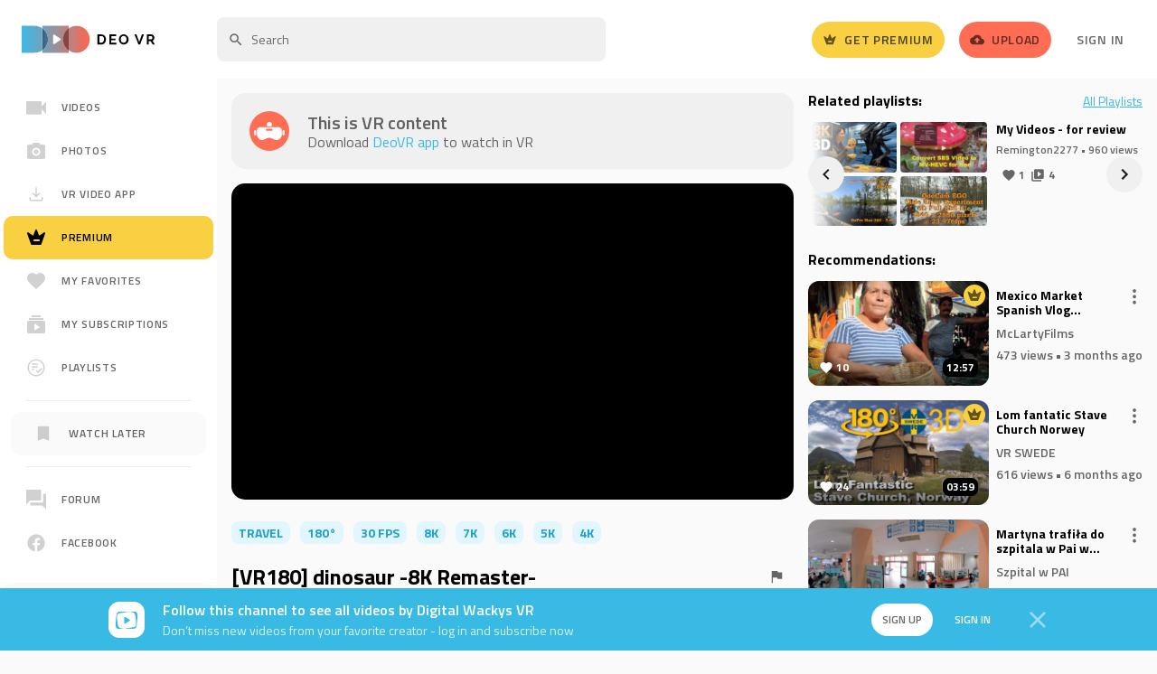

--- FILE ---
content_type: text/html; charset=UTF-8
request_url: https://deovr.com/fnbbs
body_size: 61531
content:







 




    


























        
        
<!DOCTYPE html>
<html lang="en">
<head>
    

<title>[VR180] dinosaur -8K Remaster- | DeoVR</title>

<meta charset="UTF-8">
<meta name="viewport" content="width=device-width, initial-scale=1">

<link rel="preconnect" href="https://fonts.gstatic.com">
<link rel="preconnect" href="//fonts.googleapis.com" crossorigin />
<link rel="preconnect" href="//www.google.com" />
<link rel="preconnect" href="//www.google-analytics.com" />



        <meta name="title" content="[VR180] dinosaur -8K Remaster- | DeoVR">



<meta property="og:locale" content="en_US">




    <meta name="csrf-token" content="42341617baf6370e30187acee4c4ad283c77e985">


        <link rel="stylesheet" href="/s/css/styles.min.gz.css?v=f9c22d2a">

    <meta name="apple-mobile-web-app-capable" content="yes">
    <meta name="mobile-web-app-capable" content="yes">


<script>
    var globalObj = {};
    globalObj.is_logged = false;
    globalObj.csrf_token = "42341617baf6370e30187acee4c4ad283c77e985";
    globalObj.auth_jwt = "";
    globalObj.is_modalViewInVr = true;
    globalObj.triedApp = false;
    globalObj.files_download_limit_count = 3
    globalObj.entry_id = "7234";    globalObj.comments_type = "1";    globalObj.paymentPremiumUrl = "/payment/premium";
    globalObj.searchQuery = "";
    globalObj.getStaticDomain = "";
    globalObj.iconVersion = "4.22";
    globalObj.iconPath = "/s/images/icons/main";
    globalObj.recaptcha_v3_site_key = "6LdaBg0cAAAAAJqVwsLqNeqRaxC0AOWq5bvvwEUZ";
    globalObj.recaptcha_v2_site_key = "6Lc7Bw0cAAAAAL3d0vIqo0JoefoFcC71J-cLxKkK";
    globalObj.errorCodes = {};
    globalObj.errorCodes.GENERAL_ERROR = 0;
    globalObj.errorCodes.GENERAL_WRONG_CAPTCHA = -1;
    globalObj.isChannelOwner = ``;
    globalObj.apiProject = `13`;
    globalObj.isTrialAvailable = false;
    globalObj.amplitudeApiKey = "0e9473834b3e400c8e2bff4c85f7c8eb";
    globalObj.isAmplitudeEventsAvailable = true;
    globalObj.amplitudePageName = "Video page";
    globalObj.getIconSvg = function (mods, cls = '', attr = '') {
        if (typeof mods === 'undefined') {
            throw new Error("'mods' param should not be empty");
        }

        return new Promise((resolve, reject) => {
            fetch(`${globalObj.iconPath}/${mods}.svg?v${globalObj.iconVersion}`, {cache: "force-cache"})
                .then(r => r.text())
                .then(html => {
                    let svg = `<span class="o-icon ${cls}" ${attr}>${html.replace('<svg', '<svg class="o-icon" style="pointer-events: none; display: block; width: 100%; height: 100%;"')}</span>`;
                    resolve(svg);
                })
                .catch(err => {reject(err)});
        })
    };
</script>


            <link rel="canonical" href="https://deovr.com/fnbbs">
        <link rel="alternate" type="application/rss+xml" title="DeoVR - RSS Feed" href="https://deovr.com/videos/rss">



                <!-- amplitude -->
            <script type="text/javascript">
        
        !function(){"use strict";!function(e,t){var n=e.amplitude||{_q:[],_iq:{}};if(n.invoked)e.console&&console.error&&console.error("Amplitude snippet has been loaded.");else{var r=function(e,t){e.prototype[t]=function(){return this._q.push({name:t,args:Array.prototype.slice.call(arguments,0)}),this}},s=function(e,t,n){return function(r){e._q.push({name:t,args:Array.prototype.slice.call(n,0),resolve:r})}},o=function(e,t,n){e[t]=function(){if(n)return{promise:new Promise(s(e,t,Array.prototype.slice.call(arguments)))}}},i=function(e){for(var t=0;t<m.length;t++)o(e,m[t],!1);for(var n=0;n<g.length;n++)o(e,g[n],!0)};n.invoked=!0;var u=t.createElement("script");u.type="text/javascript",u.integrity="sha384-x0ik2D45ZDEEEpYpEuDpmj05fY91P7EOZkgdKmq4dKL/ZAVcufJ+nULFtGn0HIZE",u.crossOrigin="anonymous",u.async=!0,u.src="https://cdn.amplitude.com/libs/analytics-browser-2.0.0-min.js.gz",u.onload=function(){e.amplitude.runQueuedFunctions||console.log("[Amplitude] Error: could not load SDK")};var a=t.getElementsByTagName("script")[0];a.parentNode.insertBefore(u,a);for(var c=function(){return this._q=[],this},p=["add","append","clearAll","prepend","set","setOnce","unset","preInsert","postInsert","remove","getUserProperties"],l=0;l<p.length;l++)r(c,p[l]);n.Identify=c;for(var d=function(){return this._q=[],this},f=["getEventProperties","setProductId","setQuantity","setPrice","setRevenue","setRevenueType","setEventProperties"],v=0;v<f.length;v++)r(d,f[v]);n.Revenue=d;var m=["getDeviceId","setDeviceId","getSessionId","setSessionId","getUserId","setUserId","setOptOut","setTransport","reset","extendSession"],g=["init","add","remove","track","logEvent","identify","groupIdentify","setGroup","revenue","flush"];i(n),n.createInstance=function(e){return n._iq[e]={_q:[]},i(n._iq[e]),n._iq[e]},e.amplitude=n}}(window,document)}();
        

        (() => {
            
            const options = {
                defaultTracking: {
                    attribution: false,
                    pageViews: false,
                    sessions: false,
                    formInteractions: false,
                    fileDownloads: false,
                },
            };
            

            
            // Set device ID
            
                            options.serverUrl = 'https://analytics.deovr.com';
            
                        amplitude.init('0e9473834b3e400c8e2bff4c85f7c8eb', options);
            
            
                                        
            const identifyEvent = new amplitude.Identify();
            identifyEvent.set('User status', 'Visitor');
            identifyEvent.set('Platform', 'Web');

            amplitude.identify(identifyEvent);
        })()
    </script>
        <!--/ amplitude -->
    


    <script>"use strict";function _typeof(e){return(_typeof="function"==typeof Symbol&&"symbol"==typeof Symbol.iterator?function(e){return typeof e}:function(e){return e&&"function"==typeof Symbol&&e.constructor===Symbol&&e!==Symbol.prototype?"symbol":typeof e})(e)}function _typeof(e){return(_typeof="function"==typeof Symbol&&"symbol"==typeof Symbol.iterator?function(e){return typeof e}:function(e){return e&&"function"==typeof Symbol&&e.constructor===Symbol&&e!==Symbol.prototype?"symbol":typeof e})(e)}!function(e,c){function f(e){return"function"!=typeof c.createElement?c.createElement(e):x?c.createElementNS.call(c,"http://www.w3.org/2000/svg",e):c.createElement.apply(c,arguments)}var o,n,t,i,r,a,s,l,d,u,p,b,w=[],y=[],m={_version:"3.6.0",_config:{classPrefix:"",enableClasses:!0,enableJSClass:!0,usePrefixes:!0},_q:[],on:function(e,o){var n=this;setTimeout(function(){o(n[e])},0)},addTest:function(e,o,n){y.push({name:e,fn:o,options:n})},addAsyncTest:function(e){y.push({name:null,fn:e})}},h=function(){},v=(h.prototype=m,h=new h,m._config.usePrefixes?" -webkit- -moz- -o- -ms- ".split(" "):["",""]),g=(m._prefixes=v,c.documentElement),x="svg"===g.nodeName.toLowerCase();for(s in(m.testStyles=function(e,o,n,t){var i,r,a,s,l="modernizr",d=f("div");if((s=c.body)||((s=f(x?"svg":"body")).fake=!0),parseInt(n,10))for(;n--;)(r=f("div")).id=t?t[n]:l+(n+1),d.appendChild(r);return(i=f("style")).type="text/css",i.id="s"+l,(s.fake?s:d).appendChild(i),s.appendChild(d),i.styleSheet?i.styleSheet.cssText=e:i.appendChild(c.createTextNode(e)),d.id=l,s.fake&&(s.style.background="",s.style.overflow="hidden",a=g.style.overflow,g.style.overflow="hidden",g.appendChild(s)),i=o(d,e),s.fake?(s.parentNode.removeChild(s),g.style.overflow=a,g.offsetHeight):d.parentNode.removeChild(d),!!i})("#modernizr{overflow: scroll; width: 40px; height: 40px; }#"+v.join("scrollbar{width:10px} #modernizr::").split("#").slice(1).join("#")+"scrollbar{width:10px}",function(e){h.addTest("cssscrollbar","scrollWidth"in e&&30==e.scrollWidth)}),y)if(y.hasOwnProperty(s)){if(o=[],(n=y[s]).name&&(o.push(n.name.toLowerCase()),n.options&&n.options.aliases&&n.options.aliases.length))for(t=0;t<n.options.aliases.length;t++)o.push(n.options.aliases[t].toLowerCase());for(l=n.fn,d="function",i=_typeof(l)===d?n.fn():n.fn,r=0;r<o.length;r++)1===(a=o[r].split(".")).length?h[a[0]]=i:(!h[a[0]]||h[a[0]]instanceof Boolean||(h[a[0]]=new Boolean(h[a[0]])),h[a[0]][a[1]]=i),w.push((i?"":"no-")+a.join("-"))}v=w,p=g.className,b=h._config.classPrefix||"",x&&(p=p.baseVal),h._config.enableJSClass&&(u=new RegExp("(^|\\s)"+b+"no-js(\\s|$)"),p=p.replace(u,"$1"+b+"js$2")),h._config.enableClasses&&(p+=" "+b+v.join(" "+b),x?g.className.baseVal=p:g.className=p),delete m.addTest,delete m.addAsyncTest;for(var k=0;k<h._q.length;k++)h._q[k]();e.Modernizr=h}(window,document),function(e,o){"object"==("undefined"==typeof exports?"undefined":_typeof(exports))&&"object"==("undefined"==typeof module?"undefined":_typeof(module))?module.exports=o():"function"==typeof define&&define.amd?define([],o):"object"==("undefined"==typeof exports?"undefined":_typeof(exports))?exports.device=o():e.device=o()}(window,function(){return n=[function(e,o,n){e.exports=n(1)},function(e,o,n){n.r(o);var t="function"==typeof Symbol&&"symbol"==_typeof(Symbol.iterator)?function(e){return _typeof(e)}:function(e){return e&&"function"==typeof Symbol&&e.constructor===Symbol&&e!==Symbol.prototype?"symbol":_typeof(e)},i=window.device,r={},a=[],s=(window.device=r,window.document.documentElement),l=window.navigator.userAgent.toLowerCase(),d=["googletv","viera","smarttv","internet.tv","netcast","nettv","appletv","boxee","kylo","roku","dlnadoc","pov_tv","hbbtv","ce-html"];function c(e,o){return-1!==e.indexOf(o)}function f(e){return c(l,e)}function u(e){return s.className.match(new RegExp(e,"i"))}function p(e){var o;u(e)||(o=s.className.replace(/^\s+|\s+$/g,""),s.className=o+" "+e)}function b(e){u(e)&&(s.className=s.className.replace(" "+e,""))}function w(){r.landscape()?(b("portrait"),p("landscape"),y("landscape")):(b("landscape"),p("portrait"),y("portrait")),h()}function y(e){for(var o=0;o<a.length;o++)a[o](e)}r.macos=function(){return f("mac")},r.ios=function(){return r.iphone()||r.ipod()||r.ipad()},r.iphone=function(){return!r.windows()&&f("iphone")},r.ipod=function(){return f("ipod")},r.ipad=function(){var e="MacIntel"===navigator.platform&&1<navigator.maxTouchPoints;return f("ipad")||e},r.android=function(){return!r.windows()&&f("android")},r.androidPhone=function(){return r.android()&&f("mobile")},r.androidTablet=function(){return r.android()&&!f("mobile")},r.blackberry=function(){return f("blackberry")||f("bb10")},r.blackberryPhone=function(){return r.blackberry()&&!f("tablet")},r.blackberryTablet=function(){return r.blackberry()&&f("tablet")},r.windows=function(){return f("windows")},r.windowsPhone=function(){return r.windows()&&f("phone")},r.windowsTablet=function(){return r.windows()&&f("touch")&&!r.windowsPhone()},r.fxos=function(){return(f("(mobile")||f("(tablet"))&&f(" rv:")},r.fxosPhone=function(){return r.fxos()&&f("mobile")},r.fxosTablet=function(){return r.fxos()&&f("tablet")},r.meego=function(){return f("meego")},r.cordova=function(){return window.cordova&&"file:"===location.protocol},r.nodeWebkit=function(){return"object"===t(window.process)},r.mobile=function(){return r.androidPhone()||r.iphone()||r.ipod()||r.windowsPhone()||r.blackberryPhone()||r.fxosPhone()||r.meego()},r.tablet=function(){return r.ipad()||r.androidTablet()||r.blackberryTablet()||r.windowsTablet()||r.fxosTablet()},r.desktop=function(){return!r.tablet()&&!r.mobile()},r.television=function(){for(var e=0;e<d.length;){if(f(d[e]))return!0;e++}return!1},r.portrait=function(){return screen.orientation&&Object.prototype.hasOwnProperty.call(window,"onorientationchange")?c(screen.orientation.type,"portrait"):r.ios()&&Object.prototype.hasOwnProperty.call(window,"orientation")?90!==Math.abs(window.orientation):1<window.innerHeight/window.innerWidth},r.landscape=function(){return screen.orientation&&Object.prototype.hasOwnProperty.call(window,"onorientationchange")?c(screen.orientation.type,"landscape"):r.ios()&&Object.prototype.hasOwnProperty.call(window,"orientation")?90===Math.abs(window.orientation):window.innerHeight/window.innerWidth<1},r.noConflict=function(){return window.device=i,this},r.ios()?r.ipad()?p("ios ipad tablet"):r.iphone()?p("ios iphone mobile"):r.ipod()&&p("ios ipod mobile"):r.macos()?p("macos desktop"):r.android()?r.androidTablet()?p("android tablet"):p("android mobile"):r.blackberry()?r.blackberryTablet()?p("blackberry tablet"):p("blackberry mobile"):r.windows()?r.windowsTablet()?p("windows tablet"):r.windowsPhone()?p("windows mobile"):p("windows desktop"):r.fxos()?r.fxosTablet()?p("fxos tablet"):p("fxos mobile"):r.meego()?p("meego mobile"):r.nodeWebkit()?p("node-webkit"):r.television()?p("television"):r.desktop()&&p("desktop"),r.cordova()&&p("cordova"),r.onChangeOrientation=function(e){"function"==typeof e&&a.push(e)};n="resize";function m(e){for(var o=0;o<e.length;o++)if(r[e[o]]())return e[o];return"unknown"}function h(){r.orientation=m(["portrait","landscape"])}Object.prototype.hasOwnProperty.call(window,"onorientationchange")&&(n="orientationchange"),window.addEventListener?window.addEventListener(n,w,!1):window.attachEvent?window.attachEvent(n,w):window[n]=w,w(),r.type=m(["mobile","tablet","desktop"]),r.os=m(["ios","iphone","ipad","ipod","android","blackberry","macos","windows","fxos","meego","television"]),h(),o.default=r}],t={},i.m=n,i.c=t,i.d=function(e,o,n){i.o(e,o)||Object.defineProperty(e,o,{enumerable:!0,get:n})},i.r=function(e){"undefined"!=typeof Symbol&&Symbol.toStringTag&&Object.defineProperty(e,Symbol.toStringTag,{value:"Module"}),Object.defineProperty(e,"__esModule",{value:!0})},i.t=function(o,e){if(1&e&&(o=i(o)),8&e)return o;if(4&e&&"object"==_typeof(o)&&o&&o.__esModule)return o;var n=Object.create(null);if(i.r(n),Object.defineProperty(n,"default",{enumerable:!0,value:o}),2&e&&"string"!=typeof o)for(var t in o)i.d(n,t,function(e){return o[e]}.bind(null,t));return n},i.n=function(e){var o=e&&e.__esModule?function(){return e.default}:function(){return e};return i.d(o,"a",o),o},i.o=function(e,o){return Object.prototype.hasOwnProperty.call(e,o)},i.p="",i(i.s=0).default;function i(e){if(t[e])return t[e].exports;var o=t[e]={i:e,l:!1,exports:{}};return n[e].call(o.exports,o,o.exports,i),o.l=!0,o.exports}var n,t});</script>
            <script type="text/javascript">
            window.vrPlayerSettings = {
                ...(window.vrPlayerSettings || {}),
                                videoData: {"id":7234,"title":"[VR180] dinosaur -8K Remaster-","angle":180,"format":"sbs2l","duration":84,"likes":12,"posterURL":"https:\/\/cdn-vr.deovr.com\/images\/7234\/dinosaur-k-remaster-cover-desktop.jpg","fullAccess":true,"isFavorite":0,"projection":0,"relatedScenes":[],"mediaType":"video","user_id":"","src":[{"url":"https:\/\/cdn-vr.deovr.com\/full_videos_app\/h265\/7234_1080p.mp4?Expires=1769109506&Signature=8OGgb4n8i%2FAUBvtpoIaVgARig20%3D&AWSAccessKeyId=ACF1E79A1D064B998FF2C62A58DF9C60","encoding":"h265","mimeType":"video\/mp4","quality":"1080p","accessState":1,"width":2160,"height":1080},{"url":"https:\/\/cdn-vr.deovr.com\/full_videos_app\/h265\/7234_1440p.mp4?Expires=1769109506&Signature=EUH0Fv56RhPZQmygHE6hJXFi81I%3D&AWSAccessKeyId=ACF1E79A1D064B998FF2C62A58DF9C60","encoding":"h265","mimeType":"video\/mp4","quality":"1440p","accessState":1,"width":2880,"height":1440},{"url":"https:\/\/cdn-vr.deovr.com\/full_videos_app\/h265\/7234_2160p.mp4?Expires=1769109506&Signature=l%2F1%2FUAaNsyIEn7SDDoXVg6eKuXA%3D&AWSAccessKeyId=ACF1E79A1D064B998FF2C62A58DF9C60","encoding":"h265","mimeType":"video\/mp4","quality":"2160p","accessState":1,"width":4320,"height":2160},{"url":"https:\/\/cdn-vr.deovr.com\/full_videos_app\/h265\/7234_2880p.mp4?Expires=1769109506&Signature=W9nN0pYL3igMAvxzb5IHja5iM%2Bg%3D&AWSAccessKeyId=ACF1E79A1D064B998FF2C62A58DF9C60","encoding":"h265","mimeType":"video\/mp4","quality":"2880p","accessState":1,"width":5760,"height":2880},{"url":"https:\/\/cdn-vr.deovr.com\/full_videos_app\/h265\/7234_3840p.mp4?Expires=1769109506&Signature=UX2iiTHyGlBRHZwr6NdZOcuiy78%3D&AWSAccessKeyId=ACF1E79A1D064B998FF2C62A58DF9C60","encoding":"h265","mimeType":"video\/mp4","quality":"3840p","accessState":1,"width":7680,"height":3840},{"url":"https:\/\/cdn-vr.deovr.com\/full_videos_app\/h264\/7234_1080p.mp4?Expires=1769109506&Signature=Ly6nwqXyemvF7Yp%2Bq1ozEjYPV0U%3D&AWSAccessKeyId=ACF1E79A1D064B998FF2C62A58DF9C60","encoding":"h264","mimeType":"video\/mp4","quality":"1080p","accessState":1,"width":2160,"height":1080},{"url":"https:\/\/cdn-vr.deovr.com\/full_videos_app\/h264\/7234_1440p.mp4?Expires=1769109506&Signature=gPWoYnFblFsSH0BfUjjU4Y3sW9Y%3D&AWSAccessKeyId=ACF1E79A1D064B998FF2C62A58DF9C60","encoding":"h264","mimeType":"video\/mp4","quality":"1440p","accessState":1,"width":2880,"height":1440},{"url":"https:\/\/cdn-vr.deovr.com\/full_videos_app\/h264\/7234_2160p.mp4?Expires=1769109506&Signature=yvhrx2G2Aulgwoy3o9zfPzQIV5Q%3D&AWSAccessKeyId=ACF1E79A1D064B998FF2C62A58DF9C60","encoding":"h264","mimeType":"video\/mp4","quality":"2160p","accessState":1,"width":4320,"height":2160},{"url":"https:\/\/cdn-vr.deovr.com\/full_videos_app\/h264\/7234_2880p.mp4?Expires=1769109506&Signature=dcozjxkGgvVrQR7nv8FaVsjft0w%3D&AWSAccessKeyId=ACF1E79A1D064B998FF2C62A58DF9C60","encoding":"h264","mimeType":"video\/mp4","quality":"2880p","accessState":1,"width":5760,"height":2880},{"url":"https:\/\/cdn-vr.deovr.com\/full_videos_app\/h264\/7234_3840p.mp4?Expires=1769109506&Signature=0IVapS33H4smK33bwbFKURA8JYc%3D&AWSAccessKeyId=ACF1E79A1D064B998FF2C62A58DF9C60","encoding":"h264","mimeType":"video\/mp4","quality":"3840p","accessState":1,"width":7680,"height":3840}],"rewindVideo":"https:\/\/cdn-vr.deovr.com\/preview\/500f\/7234_200p.mp4?Expires=1769109506&Signature=cwNtJSVI%2FFoqkirovddSNndb%2Fds%3D&AWSAccessKeyId=ACF1E79A1D064B998FF2C62A58DF9C60"},
                                font: "Titillium Web",
                videoId: 7234,

                hubOptions: {
                    disable: true,
                },
                next() {
                    const src = this.videoData?.nextVideo;
                    if (src)
                        window.location.href = src
                },
            };
        </script>
    


    

    

    <script type="application/ld+json">{"@context": "http://schema.org","@type": "BreadcrumbList","itemListElement": [{"@type": "ListItem","position": 1,"name": "Home","item": "https://deovr.com"},{"@type": "ListItem","position": 2,"name": "videos","item": "https://deovr.com/videos"},{"@type": "ListItem","position": 3,"name": "/fnbbs","item": "https://deovr.com/fnbbs"}]}</script>


    <script type="application/ld+json">{"@context": "http://schema.org","@id": "https://deovr.com/fnbbs#webpage","@type": "WebPage","url": "https://deovr.com/fnbbs","mainEntity":"/m/01jk9n","potentialAction": {"@type": "SearchAction","target": "https://deovr.com/google/search?q={q}","query-input": "required name=q"}}</script>


    <script type="application/ld+json">
            {
                "@context": "http://schema.org/",
                "@type": "WPHeader",
                "headline": "DeoVR.com",
                "description": "DeoVR.com"
            }
        </script>



    <script type="application/ld+json">{"@context": "http://schema.org/","@type": "WPFooter","url": "https://deovr.com"}</script>



    


    


    <!-- Add Twitter card update-->
    
<meta name="twitter:card" content="summary_large_image"/>
<meta property="og:site_name" content="DeoVR"/>
<meta property="og:url" content="https://deovr.com/fnbbs"/>
<meta name="twitter:site" content="https://deovr.com"/>
<meta name="twitter:creator" content="@DeoVRplayer"/>
    <meta property="og:type" content="article">
    <meta property="article:published_time" content="2023-05-24">
     
        <meta name="twitter:title" content="[VR180] dinosaur -8K Remaster- | DeoVR"/>
        <meta property="og:title" content="[VR180] dinosaur -8K Remaster- | DeoVR"/>
    
            <meta name="twitter:description" content=""/>
        <meta property="og:description" content=""/>
    
    <meta name="twitter:image" content="https://cdn-vr.deovr.com/images/7234/dinosaur-k-remaster-cover-desktop.jpg"/>
    <meta property="og:image" content="https://cdn-vr.deovr.com/images/7234/dinosaur-k-remaster-cover-desktop.jpg">
    <meta property="og:image:width" content="1200">
    <meta property="og:image:height" content="720">
                                        <meta property="article:tag" content="Travel"/>
                                                <meta property="article:tag" content="180°"/>
                                                <meta property="article:tag" content="30 FPS"/>
                                                <meta property="article:tag" content="8K"/>
                            <meta property="article:tag" content="7K"/>
                            <meta property="article:tag" content="6K"/>
                            <meta property="article:tag" content="5K"/>
                            <meta property="article:tag" content="4K"/>
                            


    <!-- favicons-->
    <link rel="apple-touch-icon" sizes="180x180" href="/s/images/favicons/apple-touch-icon.png?v1">
<link rel="icon" type="image/png" sizes="32x32" href="/s/images/favicons/favicon-32x32.png?v1">
<link rel="icon" type="image/png" sizes="16x16" href="/s/images/favicons/favicon-16x16.png?v1">
<link rel="manifest" href="/s/images/favicons/site.webmanifest?v1">
<link rel="mask-icon" href="/s/images/favicons/safari-pinned-tab.svg?v1" color="#2d2d2d">
<meta name="msapplication-TileColor" content="#ffffff">
<meta name="msapplication-TileImage" content="/s/images/favicons/mstile-144x144.png??v1">
<meta name="theme-color" content="#ffffff">
    <!-- //favicons-->



        




    <!-- Google Tag Manager -->
    
    <!-- Google Tag Manager -->
    <script>(function(w,d,s,l,i){w[l]=w[l]||[];w[l].push({'gtm.start':
                new Date().getTime(),event:'gtm.js'});var f=d.getElementsByTagName(s)[0],
            j=d.createElement(s),dl=l!='dataLayer'?'&l='+l:'';j.async=true;j.src=
            'https://www.googletagmanager.com/gtm.js?id='+i+dl;f.parentNode.insertBefore(j,f);
        })(window,document,'script','dataLayer','GTM-52DQ49K');</script>
    <!-- End Google Tag Manager -->

    <!-- Google tag (gtag.js) -->
    <script async src="https://www.googletagmanager.com/gtag/js?id=AW-16691484851"></script>
    <script>
        window.dataLayer = window.dataLayer || [];
        function gtag(){dataLayer.push(arguments);}
        gtag('js', new Date());
        gtag('config', 'AW-16691484851');
    </script>
    <!-- End Google Tag Manager -->



    
    <!-- Meta Pixel Code -->
    <script>
        !function(f,b,e,v,n,t,s)
        {if(f.fbq)return;n=f.fbq=function(){n.callMethod?
        n.callMethod.apply(n,arguments):n.queue.push(arguments)};
        if(!f._fbq)f._fbq=n;n.push=n;n.loaded=!0;n.version='2.0';
        n.queue=[];t=b.createElement(e);t.async=!0;
        t.src=v;s=b.getElementsByTagName(e)[0];
        s.parentNode.insertBefore(t,s)}(window, document,'script',
        'https://connect.facebook.net/en_US/fbevents.js');
        fbq('init', '249110974880218');
        fbq('track', 'PageView');
    </script>
    <noscript><img height="1" width="1" style="display:none"src="https://www.facebook.com/tr?id=249110974880218&ev=PageView&noscript=1"/></noscript>
    <!-- End Meta Pixel Code -->



    
<!-- Reddit Pixel -->
<script>
!function(w,d){if(!w.rdt){var p=w.rdt=function(){p.sendEvent?p.sendEvent.apply(p,arguments):p.callQueue.push(arguments)};p.callQueue=[];var t=d.createElement("script");t.src="https://www.redditstatic.com/ads/pixel.js",t.async=!0;var s=d.getElementsByTagName("script")[0];s.parentNode.insertBefore(t,s)}}(window,document);rdt('init','a2_eho91pwj5iz0', {"aaid":"<AAID-HERE>","email":"<EMAIL-HERE>","externalId":"<EXTERNAL-ID-HERE>","idfa":"<IDFA-HERE>"});rdt('track', 'PageVisit');
</script>
<!-- DO NOT MODIFY UNLESS TO REPLACE A USER IDENTIFIER -->
<!-- End Reddit Pixel -->

</head>
<body class=" u-ff--base u-fs--si u-bgc-bg--alt">
<div id="content" class=" u-flex u-flex-col u-min-height--screen">
    <!-- Google Tag Manager (noscript) -->
    <noscript><iframe src="https://www.googletagmanager.com/ns.html?id=GTM-52DQ49K"
                      height="0" width="0" style="display:none;visibility:hidden"></iframe></noscript>
    <!-- End Google Tag Manager (noscript) -->

        
            

        
    <!-- c-header -->
    
        <header class="c-header u-bgc--wh u-lb u-px--five u-pos--t u-width--full desktop:u-relative desktop:u-px--six u-z--one js-c-header--fixed js-c-header--onstream">
            <div class="u-flex u-align-i--center u-relative u-height--full">
                







    <!-- logo -->

<div class="u-align-i--center desktop:u-absolute">
    <a href="/"
       class="u-block u-lh--zero desktop:u-pr--four desktop:u-ml--zero js-m-amplitude-click"
       rel="home"
       title="DeoVR"
       data-amplitude-event-type="Deo logo clicked"
    >
        <img src="/s/images/logo.svg?v1.2" class="u-align-y--m u-height--twn-six u-width--auto desktop:u-height--auto" width="147" height="37"  alt="DeoVR logo">
    </a>
</div>
<!-- /logo -->

    <!-- after-logo -->
    <div class="u-none desktop:u-block u-flex-grow--one u-pl--sidebar u-ml--six-neg">
        <div class="u-flex u-flex-justify--between u-align-i--center">
            <div>
                
                                            <div class="u-inline-block u-align-y--m u-width--search u-mr--four">
                            
<!-- search -->
<form action="/search" class="u-flex u-flex-justify--start" id="desktop-search">
    <input v-if="isAllResults" type="hidden" name="allresults">
    <div class="u-flex-grow--one u-relative">
        <input type="text" class="u-vis-hidden" name="q" :value="query">
        <div id="js-focus-input"
             class="o-input o-input--base o-input--medium o-input--icon u-lh--normal u-transition--base u-height--forty"
             :class="{'o-input--danger': !isQueryValid}"
             placeholder="Search"
             contenteditable="true"
             role="textbox"
             ref="input"
             inputmode="search"
             spellcheck="false"
             @focus="onFocus"
             @blur="onBlur"
             @input="updateQuery"
             @keydown="onKeydown($event), getCaretPos()"
             @click="getCaretPos()"
             @paste="clearPaste"
        ></div>
        
        
                    
    
            
    
        <!-- icon search -->
    <span class="o-icon u-absolute u-pos--l u-pos--centered-y u-disabled u-ml--three u-dw u-transition--base u-height--auto u-width--eighteen">
        <svg class="o-icon" style="pointer-events: none; display: block; width: 100%; height: 100%;" viewBox="0 0 24 24" xmlns="http://www.w3.org/2000/svg"><path d="M15.5 14h-.79l-.28-.27A6.471 6.471 0 0016 9.5 6.5 6.5 0 109.5 16c1.61 0 3.09-.59 4.23-1.57l.27.28v.79l5 4.99L20.49 19l-4.99-5zm-6 0C7.01 14 5 11.99 5 9.5S7.01 5 9.5 5 14 7.01 14 9.5 11.99 14 9.5 14z"  fill-rule="nonzero"/></svg>
    </span>


        <button v-show="query"
                type="button"
                class="o-btn2 o-btn2--small-squared o-btn--transparent u-absolute u-pos--r u-pos--centered-y u-mr--three"
                style="display: none;"
                @mousedown="preventFocusChange"
                @click="clearQuery"
        >
            
        
                    
    
            
    
        <!-- icon cross -->
    <span class="o-icon o-icon--small u-ug">
        <svg class="o-icon" style="pointer-events: none; display: block; width: 100%; height: 100%;" viewBox="0 0 24 24" xmlns="http://www.w3.org/2000/svg"><path d="M21 4.813L19.187 3 12 10.187 4.813 3 3 4.813 10.187 12 3 19.187 4.813 21 12 13.813 19.187 21 21 19.187 13.813 12z"/></svg>
    </span>

        </button>

        <search-result :query="query"
                       :is-shown="resultIsShown"
                       :channels="result.channels"
                       :tags="result.tags"
                       :scenes="result.scenes"
                       :playlists="result.playlists"
                       :suggestion-selected="suggestionSelected"
                       @suggestion-clicked="selectSuggestion"
                       @see-all-results="seeAllResults"
                       @mouseover="isMouseOver = true"
                       @mouseleave="isMouseOver = false"
        ></search-result>
    </div>
</form>
<!-- /search -->                        </div>
                                    
                
                                    
            </div>

            <!-- btns -->
            <div class="u-flex u-flex-justify--between u-align-i--center">
                                    
                        <div class="u-mr--four">
    <a href="/payment/premium"
       class="o-btn o-btn--medium o-btn--premium u-relative u-flex u-align-i--center u-transition--base js-m-amplitude-click"
                  data-amplitude-event-type="Get premium button clicked"
           data-amplitude-props-page-name="Video page"
           >
        
        
        
                    
    
            
    
        <!-- icon crown--square -->
    <span class="o-icon u-lb desktop:u-mr--two u-transition--base" style="width: 16px; height: auto">
        <svg class="o-icon" style="pointer-events: none; display: block; width: 100%; height: 100%;" viewBox="0 0 24 24" xmlns="http://www.w3.org/2000/svg"><path d="m20.413 6.341-4.028 2.902a1.01 1.01 0 0 1-1.531-.466L12.95 3.662c-.322-.883-1.561-.883-1.883 0L9.153 8.766a.99.99 0 0 1-1.52.467l-4.03-2.902c-.805-.568-1.873.233-1.54 1.177l4.19 11.822a1 1 0 0 0 .946.67h9.598c.424 0 .806-.274.947-.67l4.19-11.822c.343-.944-.725-1.745-1.52-1.167ZM15.193 16H9.807C9.366 16 9 15.547 9 15c0-.547.366-1 .808-1h5.384c.442 0 .808.453.808 1 0 .547-.366 1-.808 1Z" fill-rule="nonzero"/></svg>

    </span>

        <span class="u-none desktop:u-inline-block">Get Premium</span>
    </a>
</div>
                    
                
                
                    <div class="u-mr--four">
    <a href="https://creator.deovr.com/"
       class="o-btn o-btn--medium o-btn--alt u-flex u-align-i--center hover:u-bgc--base u-transition--base js-m-amplitude-click"
                    data-amplitude-event-type="Upload button clicked"
            data-amplitude-props-page-name="Video page"
            >
        
        
                    
    
            
    
        <!-- icon upload -->
    <span class="o-icon u-lb desktop:u-mr--two u-transition--base" style="width: 16px; height: auto">
        <svg class="o-icon" style="pointer-events: none; display: block; width: 100%; height: 100%;" viewBox="0 0 24 24" xmlns="http://www.w3.org/2000/svg">
    <path d="M19.35 10.04A7.49 7.49 0 0 0 12 4C9.11 4 6.6 5.64 5.35 8.04A5.994 5.994 0 0 0 0 14c0 3.31 2.69 6 6 6h13c2.76 0 5-2.24 5-5 0-2.64-2.05-4.78-4.65-4.96ZM14 13v4h-4v-4H7l5-5 5 5h-3Z"
          fill-rule="nonzero"/>
</svg>

    </span>

        <span class="u-none desktop:u-inline-block">Upload</span>
    </a>
</div>
                
                                    
                        <div class="c-header-signin">
    <a href="/user/login?referer=%2F%2Fdeovr.com%2Ffnbbs"
        data-qa="header-signin-link"
       class="o-btn o-btn--medium o-btn--transparent u-lb hover:u-bl u-transition--base"
    >Sign In</a>
</div>                    
                            </div>
            <!-- /btns -->
        </div>
    </div>
    <!-- /after-logo -->


    <div class="u-absolute u-pos--centered-y u-pos--r desktop:u-none">
        <div class="u-inline-block u-ml--one">
                            
                    <div class="u-mr--four">
    <a href="/payment/premium"
       class="o-btn o-btn--medium o-btn--premium u-relative u-flex u-align-i--center u-transition--base js-m-amplitude-click"
                  data-amplitude-event-type="Get premium button clicked"
           data-amplitude-props-page-name="Video page"
           >
        
        
        
                    
    
            
    
        <!-- icon crown--square -->
    <span class="o-icon u-lb desktop:u-mr--two u-transition--base" style="width: 16px; height: auto">
        <svg class="o-icon" style="pointer-events: none; display: block; width: 100%; height: 100%;" viewBox="0 0 24 24" xmlns="http://www.w3.org/2000/svg"><path d="m20.413 6.341-4.028 2.902a1.01 1.01 0 0 1-1.531-.466L12.95 3.662c-.322-.883-1.561-.883-1.883 0L9.153 8.766a.99.99 0 0 1-1.52.467l-4.03-2.902c-.805-.568-1.873.233-1.54 1.177l4.19 11.822a1 1 0 0 0 .946.67h9.598c.424 0 .806-.274.947-.67l4.19-11.822c.343-.944-.725-1.745-1.52-1.167ZM15.193 16H9.807C9.366 16 9 15.547 9 15c0-.547.366-1 .808-1h5.384c.442 0 .808.453.808 1 0 .547-.366 1-.808 1Z" fill-rule="nonzero"/></svg>

    </span>

        <span class="u-none desktop:u-inline-block">Get Premium</span>
    </a>
</div>
                
                    </div>

        <!-- video upload -->
            <div class="u-inline-block u-ml--one">
                
                    <div class="u-mr--four">
    <a href="https://creator.deovr.com/"
       class="o-btn o-btn--medium o-btn--alt u-flex u-align-i--center hover:u-bgc--base u-transition--base js-m-amplitude-click"
                    data-amplitude-event-type="Upload button clicked"
            data-amplitude-props-page-name="Video page"
            >
        
        
                    
    
            
    
        <!-- icon upload -->
    <span class="o-icon u-lb desktop:u-mr--two u-transition--base" style="width: 16px; height: auto">
        <svg class="o-icon" style="pointer-events: none; display: block; width: 100%; height: 100%;" viewBox="0 0 24 24" xmlns="http://www.w3.org/2000/svg">
    <path d="M19.35 10.04A7.49 7.49 0 0 0 12 4C9.11 4 6.6 5.64 5.35 8.04A5.994 5.994 0 0 0 0 14c0 3.31 2.69 6 6 6h13c2.76 0 5-2.24 5-5 0-2.64-2.05-4.78-4.65-4.96ZM14 13v4h-4v-4H7l5-5 5 5h-3Z"
          fill-rule="nonzero"/>
</svg>

    </span>

        <span class="u-none desktop:u-inline-block">Upload</span>
    </a>
</div>
                
            </div>
        <!-- //video upload -->

        <!-- mobile search-->
        <button class="o-btn o-btn--transparent u-relative u-transition--base u-align-y--m u-lb u-p--zero js-m-modal"
                data-modal-target="modalMobileSearch"
                data-modal-effect="slideLeftBigInFast"
                data-modal-ajax
        >
            
        
        
    
            
    
        <!-- icon search -->
    <span class="o-icon">
        <svg class="o-icon" style="pointer-events: none; display: block; width: 100%; height: 100%;" viewBox="0 0 24 24" xmlns="http://www.w3.org/2000/svg"><path d="M15.5 14h-.79l-.28-.27A6.471 6.471 0 0016 9.5 6.5 6.5 0 109.5 16c1.61 0 3.09-.59 4.23-1.57l.27.28v.79l5 4.99L20.49 19l-4.99-5zm-6 0C7.01 14 5 11.99 5 9.5S7.01 5 9.5 5 14 7.01 14 9.5 11.99 14 9.5 14z"  fill-rule="nonzero"/></svg>
    </span>

        </button>
        <!-- //mobile search-->


        
        <!-- //mobile profile -->
        <div class="m-dropdown u-relative u-inline-block u-ml--one">
            <button class="o-btn o-btn--transparent u-relative u-align-y--m u-p--zero u-lb js-m-dropdown"
                    type="button"
                    title="Sign in"
            >
                                
                
        
                    
    
            
    
        <!-- icon profile -->
    <span class="o-icon u-height--auto" style="width:22px">
        <svg class="o-icon" style="pointer-events: none; display: block; width: 100%; height: 100%;" viewBox="0 0 24 24" xmlns="http://www.w3.org/2000/svg"><path d="M12 2C6.48 2 2 6.48 2 12s4.48 10 10 10 10-4.48 10-10S17.52 2 12 2zm0 3c1.66 0 3 1.34 3 3s-1.34 3-3 3-3-1.34-3-3 1.34-3 3-3zm0 14.2a7.2 7.2 0 01-6-3.22c.03-1.99 4-3.08 6-3.08 1.99 0 5.97 1.09 6 3.08a7.2 7.2 0 01-6 3.22z"/></svg>
    </span>

            </button>
            <div class="m-dropdown-content u-absolute u-z--one u-bgc--wh u-shadow--base u-none"
                 data-popper-placement="bottom-end"
            >
                <ul class="u-list">
                                            <li>
                            <a class="u-fs--se u-py--three u-px--four u-lb u-lh--normal u-fw--bold u-block u-nowrap u-transition--base hover:u-bl hover:u-bgc--lg"
                               href="/user/login?referer=%2F%2Fdeovr.com%2Ffnbbs"
                            >Sign in</a>
                        </li>
                                    </ul>
            </div>
        </div>
        <!-- //mobile profile -->

        <!-- mobile menu link -->
            <button class="o-btn o-btn--transparent u-lb u-transition--base u-p--zero u-ml--one desktop:u-none js-m-modal"
                data-modal-target="mobile-menu"
                data-modal-effect="slideRightBigInFast"
            >
                
        
        
    
            
    
        <!-- icon menu -->
    <span class="o-icon">
        <svg class="o-icon" style="pointer-events: none; display: block; width: 100%; height: 100%;" viewBox="0 0 24 24" xmlns="http://www.w3.org/2000/svg"><path d="M3 18h18v-2H3v2zm0-5h18v-2H3v2zm0-7v2h18V6H3z" fill-rule="nonzero"/></svg>
    </span>

            </button>
        <!-- /mobile menu link -->
    </div>

            </div>
        </header>
    
    <!-- /c-header -->

    <!-- Bottom nav -->
            <div class="u-fixed u-pos--b u-stretch--x u-z--one u-bgc--wh desktop:u-none js-hide-on-play">
    <nav class="u-flex u-align-i--center u-flex-justify--evenly u-py--two u-fw--bold u-fs--tw u-uppercase">
                    <a class="u-c u-lb u-mx--two u-flex u-flex-col u-align-i--center"
               href="/videos">
                
        
        
    
            
    
        <!-- icon scenes -->
    <span class="o-icon">
        <svg class="o-icon" style="pointer-events: none; display: block; width: 100%; height: 100%;" viewBox="0 0 24 24" xmlns="http://www.w3.org/2000/svg"><path d="M21.58 7.19c-.23-.86-.91-1.54-1.77-1.77C18.25 5 12 5 12 5s-6.25 0-7.81.42c-.86.23-1.54.91-1.77 1.77C2 8.75 2 12 2 12s0 3.25.42 4.81c.23.86.91 1.54 1.77 1.77C5.75 19 12 19 12 19s6.25 0 7.81-.42c.86-.23 1.54-.91 1.77-1.77C22 15.25 22 12 22 12s0-3.25-.42-4.81zM10 15V9l5.2 3-5.2 3z" /></svg>
    </span>

                <span>Videos</span>
            </a>
        
                    <a class="u-c u-lb u-mx--two u-flex u-flex-col u-align-i--center u-relative"
               href="/categories">
                
        
        
    
            
    
        <!-- icon niches -->
    <span class="o-icon">
        <svg class="o-icon" style="pointer-events: none; display: block; width: 100%; height: 100%;" viewBox="0 0 24 24" xmlns="http://www.w3.org/2000/svg"><path d="M1 19.667h7.333v-2.445H1v2.445zM1 5v2.444h22V5H1zm0 8.556h14.667V11.11H1v2.445z"/></svg>
    </span>

                <span>Categories</span>
            </a>
        
                    <a class="u-c u-lb u-mx--two u-flex u-flex-col u-align-i--center"
               href="/app">
                
        
        
    
            
                                                                        
        <!-- icon deovr-1 -->
    <span class="o-icon" style="width:22px; height:auto">
        <svg class="o-icon" style="pointer-events: none; display: block; width: 100%; height: 100%;" viewBox="0 0 24 24" fill="none" xmlns="http://www.w3.org/2000/svg"><path d="M23.8 0H.199997v24H23.7V0h.1ZM17 12.4l-6.1 4.1c-.6.4-1.5 0-1.5-.8V7.5c0-.8.9-1.2 1.5-.8l6.1 4.1c.5.4.5 1.2 0 1.6Z" fill="url(#icon-id93648)"/><defs><linearGradient id="icon-id93648" x1=".236397" y1="12" x2="23.7636" y2="12" gradientUnits="userSpaceOnUse"><stop stop-color="#40B9E4"/><stop offset="1" stop-color="#F16C58"/></linearGradient></defs></svg>
    </span>

                <span>App</span>
            </a>
        
                    <span class="u-c u-lb u-mx--two u-flex u-flex-col u-align-i--center js-m-modal"
                data-modal-target="guestModal"
                data-modal-effect="slideDownBigIn"
                data-modal-ajax>
                
        
        
    
            
    
        <!-- icon myvideos -->
    <span class="o-icon">
        <svg class="o-icon" style="pointer-events: none; display: block; width: 100%; height: 100%;" viewBox="0 0 24 24" xmlns="http://www.w3.org/2000/svg"><path d="M4 6H2v14c0 1.1.9 2 2 2h14v-2H4V6zm16-4H8c-1.1 0-2 .9-2 2v12c0 1.1.9 2 2 2h12c1.1 0 2-.9 2-2V4c0-1.1-.9-2-2-2zm-8 12.5v-9l6 4.5-6 4.5z"/></svg>
    </span>

                <span>Library</span>
            </span>
            </nav>
</div>
            <!-- //Bottom nav -->

    <main class="u-relative u-z--zero u-clear js-main">
        
            
                            <!-- sidebar -->
                <aside class="c-sidebar u-none u-width--sidebar u-stretch--l u-sticky-i u-max-height--screen u-float--l u-z--one u-bgc--wh u-lb u-overflow--auto u-scrollbar-width--base u-scrollbar-radius--base u-scrollbar-bg--none u-change--transform
                   hover:u-scrollbar-bg--dg
                   desktop:u-block
                   desktop:u-mr--sidebar-neg                   js-c-sidebar js-m-scrollbar"
                                       >
                    <div class="c-sidebar-inner u-width--full">
                                            

<!-- c-filters--menu -->
<div class="u-uppercase u-fs--tw u-pt--two u-pb--two u-mx--one">
    <ul class="u-list">
        <!-- videos -->
        
    
            <li class="hover:u-bgc--lg u-transition--base u-radius--ten">
                            <a href="/videos"
                   class="u-py--four u-block u-pl--four u-fw--semibold  u-lb hover:u-bl  u-transition--base u-relative u-overflow--hidden u-ellipsis u-width--full u-nowrap desktop:u-pl--six js-m-amplitude-click"
                                      data-amplitude-event-type="Left panel clicked"
                   data-amplitude-props-type="Videos"
                >
                                            
        
                    
    
            
    
        <!-- icon cam -->
    <span class="o-icon u-ml--four u-opacity--three u-absolute u-pos--centered-y u-pos--l desktop:u-ml--six">
        <svg class="o-icon" style="pointer-events: none; display: block; width: 100%; height: 100%;" viewBox="0 0 24 24" xmlns="http://www.w3.org/2000/svg"><path d="M18.111 10.5V6.222c0-.672-.55-1.222-1.222-1.222H2.222C1.55 5 1 5.55 1 6.222v12.222c0 .673.55 1.223 1.222 1.223H16.89c.672 0 1.222-.55 1.222-1.223v-4.277L23 19.056V5.61L18.111 10.5Z" fill-rule="nonzero"/></svg>

    </span>

                                        <span class="u-pl--four u-ml--six u-lsp--alt">Videos</span>
                </a>
                    </li>
    
        <!-- /videos -->

        <!-- videos -->
        
    
            <li class="hover:u-bgc--lg u-transition--base u-radius--ten">
                            <a href="/photos"
                   class="u-py--four u-block u-pl--four u-fw--semibold  u-lb hover:u-bl  u-transition--base u-relative u-overflow--hidden u-ellipsis u-width--full u-nowrap desktop:u-pl--six js-m-amplitude-click"
                                      data-amplitude-event-type="Left panel clicked"
                   data-amplitude-props-type="Photos"
                >
                                            
        
                    
    
            
    
        <!-- icon photo-cam -->
    <span class="o-icon u-ml--four u-opacity--three u-absolute u-pos--centered-y u-pos--l desktop:u-ml--six">
        <svg class="o-icon" style="pointer-events: none; display: block; width: 100%; height: 100%;" viewBox="0 0 24 24" xmlns="http://www.w3.org/2000/svg"><path d="M12 17.5C13.25 17.5 14.3125 17.0625 15.1875 16.1875C16.0625 15.3125 16.5 14.25 16.5 13C16.5 11.75 16.0625 10.6875 15.1875 9.8125C14.3125 8.9375 13.25 8.5 12 8.5C10.75 8.5 9.6875 8.9375 8.8125 9.8125C7.9375 10.6875 7.5 11.75 7.5 13C7.5 14.25 7.9375 15.3125 8.8125 16.1875C9.6875 17.0625 10.75 17.5 12 17.5ZM12 15.5C11.3 15.5 10.7083 15.2583 10.225 14.775C9.74167 14.2917 9.5 13.7 9.5 13C9.5 12.3 9.74167 11.7083 10.225 11.225C10.7083 10.7417 11.3 10.5 12 10.5C12.7 10.5 13.2917 10.7417 13.775 11.225C14.2583 11.7083 14.5 12.3 14.5 13C14.5 13.7 14.2583 14.2917 13.775 14.775C13.2917 15.2583 12.7 15.5 12 15.5ZM4 21C3.45 21 2.97917 20.8042 2.5875 20.4125C2.19583 20.0208 2 19.55 2 19V7C2 6.45 2.19583 5.97917 2.5875 5.5875C2.97917 5.19583 3.45 5 4 5H7.15L9 3H15L16.85 5H20C20.55 5 21.0208 5.19583 21.4125 5.5875C21.8042 5.97917 22 6.45 22 7V19C22 19.55 21.8042 20.0208 21.4125 20.4125C21.0208 20.8042 20.55 21 20 21H4Z" /></svg>

    </span>

                                        <span class="u-pl--four u-ml--six u-lsp--alt">Photos</span>
                </a>
                    </li>
    
        <!-- /videos -->

        <!-- categories -->
        <!-- /categories -->


        <!-- app -->
        
    
            <li class="hover:u-bgc--lg u-transition--base u-radius--ten">
                            <a href="/app"
                   class="u-py--four u-block u-pl--four u-fw--semibold  u-lb hover:u-bl  u-transition--base u-relative u-overflow--hidden u-ellipsis u-width--full u-nowrap desktop:u-pl--six js-m-amplitude-click"
                                      data-amplitude-event-type="Left panel clicked"
                   data-amplitude-props-type="VR Video App"
                >
                                            
        
                    
    
            
    
        <!-- icon download-menu -->
    <span class="o-icon u-ml--four u-opacity--three u-absolute u-pos--centered-y u-pos--l desktop:u-ml--six">
        <svg class="o-icon" style="pointer-events: none; display: block; width: 100%; height: 100%;" viewBox="0 0 24 24" fill="none" xmlns="http://www.w3.org/2000/svg"><path d="M6.3077 19.4999C5.80257 19.4999 5.375 19.3249 5.025 18.9749C4.675 18.6249 4.5 18.1974 4.5 17.6922V15H5.99997V17.6922C5.99997 17.7692 6.03202 17.8397 6.09612 17.9038C6.16024 17.9679 6.23077 18 6.3077 18H17.6922C17.7692 18 17.8397 17.9679 17.9038 17.9038C17.9679 17.8397 18 17.7692 18 17.6922V15H19.5V17.6922C19.5 18.1974 19.325 18.6249 18.975 18.9749C18.625 19.3249 18.1974 19.4999 17.6922 19.4999H6.3077ZM12 15.6153L7.7308 11.3461L8.78462 10.2616L11.25 12.7269V4.3269H12.7499V12.7269L15.2153 10.2616L16.2692 11.3461L12 15.6153Z" /></svg>

    </span>

                                        <span class="u-pl--four u-ml--six u-lsp--alt">VR Video App</span>
                </a>
                    </li>
    
        <!-- /app -->

        <!-- premium -->
        
    
            <li class="hover:u-bgc--lg u-transition--base u-radius--ten">
                            <a href="/videos/premium"
                   class="u-py--four u-block u-pl--four u-fw--semibold o-btn--premium u-bl u-radius--ten u-transition--base u-relative u-overflow--hidden u-ellipsis u-width--full u-nowrap desktop:u-pl--six js-m-amplitude-click"
                                      data-amplitude-event-type="Left panel clicked"
                   data-amplitude-props-type="Premium"
                >
                                            
        
                    
    
            
    
        <!-- icon crown--square -->
    <span class="o-icon u-ml--four  u-absolute u-pos--centered-y u-pos--l desktop:u-ml--six">
        <svg class="o-icon" style="pointer-events: none; display: block; width: 100%; height: 100%;" viewBox="0 0 24 24" xmlns="http://www.w3.org/2000/svg"><path d="m20.413 6.341-4.028 2.902a1.01 1.01 0 0 1-1.531-.466L12.95 3.662c-.322-.883-1.561-.883-1.883 0L9.153 8.766a.99.99 0 0 1-1.52.467l-4.03-2.902c-.805-.568-1.873.233-1.54 1.177l4.19 11.822a1 1 0 0 0 .946.67h9.598c.424 0 .806-.274.947-.67l4.19-11.822c.343-.944-.725-1.745-1.52-1.167ZM15.193 16H9.807C9.366 16 9 15.547 9 15c0-.547.366-1 .808-1h5.384c.442 0 .808.453.808 1 0 .547-.366 1-.808 1Z" fill-rule="nonzero"/></svg>

    </span>

                                        <span class="u-pl--four u-ml--six u-lsp--alt">Premium</span>
                </a>
                    </li>
    
        <!-- /premium -->

                    
    
            <li class="hover:u-bgc--lg u-transition--base u-radius--ten">
                            <div class="u-py--four u-pl--four u-lb u-fw--semibold hover:u-bl u-transition--base u-relative u-overflow--hidden u-ellipsis u-width--full u-nowrap u-cursor--pointer desktop:u-pl--six js-m-modal"
                     data-modal-target="guestModal"
                     data-modal-effect="slideDownBigIn"
                     data-modal-ajax
                >
                                            
        
                    
    
            
    
        <!-- icon heart -->
    <span class="o-icon u-ml--four u-opacity--three u-absolute u-pos--centered-y u-pos--l desktop:u-ml--six">
        <svg class="o-icon" style="pointer-events: none; display: block; width: 100%; height: 100%;" viewBox="0 0 24 24" xmlns="http://www.w3.org/2000/svg"><path d="M12 21l-1.45-1.295C5.4 15.125 2 12.104 2 8.395a5.29 5.29 0 011.595-3.83A5.5 5.5 0 017.5 3c1.74 0 3.41.795 4.5 2.05A6.036 6.036 0 0116.5 3a5.5 5.5 0 013.905 1.565A5.29 5.29 0 0122 8.395c0 3.709-3.4 6.73-8.55 11.32L12 21z"/></svg>
    </span>

                                        <span class="u-pl--four u-ml--six u-lsp--alt">My Favorites</span>
                </div>
                    </li>
    
            
    
            <li class="hover:u-bgc--lg u-transition--base u-radius--ten">
                            <div class="u-py--four u-pl--four u-lb u-fw--semibold hover:u-bl u-transition--base u-relative u-overflow--hidden u-ellipsis u-width--full u-nowrap u-cursor--pointer desktop:u-pl--six js-m-modal"
                     data-modal-target="guestModal"
                     data-modal-effect="slideDownBigIn"
                     data-modal-ajax
                >
                                            
        
                    
    
            
    
        <!-- icon subscriptions -->
    <span class="o-icon u-ml--four u-opacity--three u-absolute u-pos--centered-y u-pos--l desktop:u-ml--six">
        <svg class="o-icon" style="pointer-events: none; display: block; width: 100%; height: 100%;" xmlns="http://www.w3.org/2000/svg" viewBox="0 0 24 24"><path d="M4 22c-.55 0-1.02-.196-1.413-.587A1.926 1.926 0 0 1 2 20V10c0-.55.196-1.02.587-1.412A1.926 1.926 0 0 1 4 8h16c.55 0 1.02.196 1.413.588.391.391.587.862.587 1.412v10c0 .55-.196 1.02-.587 1.413A1.926 1.926 0 0 1 20 22H4Zm6-3 6-4-6-4v8ZM4 7V5h16v2H4Zm3-3V2h10v2H7Z"/></svg>
    </span>

                                        <span class="u-pl--four u-ml--six u-lsp--alt">My Subscriptions</span>
                </div>
                    </li>
    
            </ul>
        <ul class="u-list">
        <!-- playlists -->
        
    
            <li class="hover:u-bgc--lg u-transition--base u-radius--ten">
                            <a href="/playlists"
                   class="u-py--four u-block u-pl--four u-fw--semibold  u-lb hover:u-bl  u-transition--base u-relative u-overflow--hidden u-ellipsis u-width--full u-nowrap desktop:u-pl--six js-m-amplitude-click"
                                      data-amplitude-event-type="Left panel clicked"
                   data-amplitude-props-type="Playlists"
                >
                                            
        
                    
    
            
    
        <!-- icon playlists-public -->
    <span class="o-icon u-ml--four u-opacity--three u-absolute u-pos--centered-y u-pos--l desktop:u-ml--six">
        <svg class="o-icon" style="pointer-events: none; display: block; width: 100%; height: 100%;" xmlns="http://www.w3.org/2000/svg" viewBox="0 0 24 24"><path d="m14.05 18.029 4.62-4.629-1.07-1.054-3.55 3.55-1.41-1.415-1.069 1.069 2.479 2.479Zm-6.8-3.279h2.5v-1.5h-2.5v1.5Zm0-3h6.5v-1.5h-6.5v1.5Zm0-3h6.5v-1.5h-6.5v1.5Zm4.752 12.75a9.255 9.255 0 0 1-3.705-.748 9.596 9.596 0 0 1-3.018-2.03 9.591 9.591 0 0 1-2.03-3.016 9.245 9.245 0 0 1-.749-3.704c0-1.314.25-2.55.748-3.705a9.597 9.597 0 0 1 2.03-3.017 9.592 9.592 0 0 1 3.016-2.032 9.245 9.245 0 0 1 3.704-.748c1.314 0 2.55.25 3.705.748a9.597 9.597 0 0 1 3.018 2.03 9.592 9.592 0 0 1 2.03 3.016 9.245 9.245 0 0 1 .749 3.704c0 1.314-.25 2.55-.748 3.705a9.597 9.597 0 0 1-2.03 3.018 9.592 9.592 0 0 1-3.016 2.03 9.247 9.247 0 0 1-3.704.749ZM12 20c2.233 0 4.125-.775 5.675-2.325C19.225 16.125 20 14.233 20 12c0-2.233-.775-4.125-2.325-5.675C16.125 4.775 14.233 4 12 4c-2.233 0-4.125.775-5.675 2.325C4.775 7.875 4 9.767 4 12c0 2.233.775 4.125 2.325 5.675C7.875 19.225 9.767 20 12 20Z"/></svg>
    </span>

                                        <span class="u-pl--four u-ml--six u-lsp--alt">Playlists</span>
                </a>
                    </li>
    
        <!-- /playlists -->
    </ul>

    <div class="u-bgc--lg u-mx--four u-my--three desktop:u-mx--six" style="height: 1px"></div>

            <div class="u-radius--ten desktop:u-mx--two u-overflow--hidden">
            <ul class="u-list u-bgc-bg--alt">
                
    
            <li class="hover:u-bgc--lg u-transition--base u-radius--ten">
                            <div class="u-py--four u-pl--four u-lb u-fw--semibold hover:u-bl u-transition--base u-relative u-overflow--hidden u-ellipsis u-width--full u-nowrap u-cursor--pointer desktop:u-pl--six js-m-modal"
                     data-modal-target="guestModal"
                     data-modal-effect="slideDownBigIn"
                     data-modal-ajax
                >
                                            
        
                    
    
            
    
        <!-- icon bookmark -->
    <span class="o-icon u-ml--four u-opacity--three u-absolute u-pos--centered-y u-pos--l desktop:u-ml--six">
        <svg class="o-icon" style="pointer-events: none; display: block; width: 100%; height: 100%;" viewBox="0 0 24 24" xmlns="http://www.w3.org/2000/svg"><path d="M5.65002 20V5.4c0-.48333.16667-.89166.5-1.225.33334-.33333.74167-.5 1.225-.5H16.625c.4834 0 .8917.16667 1.225.5.3334.33334.5.74167.5 1.225V20L12 17.3 5.65002 20Z"/></svg>
    </span>

                                        <span class="u-pl--four u-ml--six u-lsp--alt">Watch Later</span>
                </div>
                    </li>
    
            </ul>
        </div>
    
    <div class="u-bgc--lg u-mx--four u-my--three desktop:u-mx--six" style="height: 1px"></div>

    <ul class="u-list">
        <!-- forum -->
        
    
            <li class="hover:u-bgc--lg u-transition--base u-radius--ten">
                            <a href="//forum.deovr.com/"
                   class="u-py--four u-block u-pl--four u-fw--semibold  u-lb hover:u-bl  u-transition--base u-relative u-overflow--hidden u-ellipsis u-width--full u-nowrap desktop:u-pl--six js-m-amplitude-click"
                   target="_blank"                   data-amplitude-event-type="Left panel clicked"
                   data-amplitude-props-type="Forum"
                >
                                            
        
                    
    
            
    
        <!-- icon forum -->
    <span class="o-icon u-ml--four u-opacity--three u-absolute u-pos--centered-y u-pos--l desktop:u-ml--six">
        <svg class="o-icon" style="pointer-events: none; display: block; width: 100%; height: 100%;" viewBox="0 0 24 24" xmlns="http://www.w3.org/2000/svg"><path d="M21.9 5.4h-2.2v9.9H5.4v2.2c0 .605.495 1.1 1.1 1.1h12.1L23 23V6.5c0-.605-.495-1.1-1.1-1.1zM17.5 12V2.1c0-.605-.495-1.1-1.1-1.1H2.1C1.495 1 1 1.495 1 2.1v15.4l4.4-4.4h11c.605 0 1.1-.495 1.1-1.1z"  fill-rule="nonzero"/></svg>
    </span>

                                        <span class="u-pl--four u-ml--six u-lsp--alt">Forum</span>
                </a>
                    </li>
    
        <!-- /forum -->

        <!-- facebook -->
        
    
            <li class="hover:u-bgc--lg u-transition--base u-radius--ten">
                            <a href="//www.facebook.com/groups/deovr/"
                   class="u-py--four u-block u-pl--four u-fw--semibold  u-lb hover:u-bl  u-transition--base u-relative u-overflow--hidden u-ellipsis u-width--full u-nowrap desktop:u-pl--six js-m-amplitude-click"
                   target="_blank"                   data-amplitude-event-type="Left panel clicked"
                   data-amplitude-props-type="Facebook"
                >
                                            
        
                    
    
            
    
        <!-- icon social-fb -->
    <span class="o-icon u-ml--four u-opacity--three u-absolute u-pos--centered-y u-pos--l desktop:u-ml--six">
        <svg class="o-icon" style="pointer-events: none; display: block; width: 100%; height: 100%;" viewBox="0 0 24 24" xmlns="http://www.w3.org/2000/svg"><path d="M12 2.39999c-5.30158 0-9.59998 4.2984-9.59998 9.60001 0 4.8128 3.5456 8.7872 8.16478 9.4816V14.544H8.18962v-2.5232h2.37518v-1.6792c0-2.78001 1.3544-4.00001 3.6648-4.00001 1.1064 0 1.692.0824 1.9688.1192v2.2024h-1.576c-.9808 0-1.3232.9304-1.3232 1.97841v1.3792h2.8744l-.3896 2.5232h-2.4848v6.9576C17.9848 20.8664 21.6 16.86 21.6 12c0-5.30161-4.2984-9.60001-9.6-9.60001Z"/></svg>
    </span>

                                        <span class="u-pl--four u-ml--six u-lsp--alt">Facebook</span>
                </a>
                    </li>
    
        <!-- /facebook -->
    </ul>
</div>
<!-- /c-filters-menu -->

<!-- filter switches -->


<div class="u-uppercase u-fs--fo u-lb u-fw--semibold u-mx--one u-py--three u-pl--four desktop:u-pl--five u-radius--ten u-bgc-bg--alt u-mt--three">
    <form>
        <div class="u-block u-group u-mb--three">
            
    <label for="switch-8k"
           class="o-switch o-switch--base u-inline-block u-align-y--m u-transition--base"
    >
                
        <a href="/categories/8k-vr"
           rel="tag"
           class=" js-m-amplitude-click"
           data-amplitude-event-type="Left panel toggle button clicked"
           data-amplitude-props-type="8K"
           data-amplitude-props-mode="on"
        >
            <input type="checkbox" id="switch-8k" />
            <i class="o-switch-in"></i>
            <span class="o-switch-label u-inline-block u-align-y--m u-pl--three  group-hover:u-bl u-transition--base">
                <span class="u-ml--half u-inline-block u-transform-none">8K</span>
            </span>
        </a>
    </label>

        </div>

        <div class="u-block u-group u-mb--three">
            
    <label for="switch-120fps"
           class="o-switch o-switch--base u-inline-block u-align-y--m u-transition--base"
    >
                
        <a href="/categories/120-fps-vr"
           rel="tag"
           class=" js-m-amplitude-click"
           data-amplitude-event-type="Left panel toggle button clicked"
           data-amplitude-props-type="120 fps"
           data-amplitude-props-mode="on"
        >
            <input type="checkbox" id="switch-120fps" />
            <i class="o-switch-in"></i>
            <span class="o-switch-label u-inline-block u-align-y--m u-pl--three  group-hover:u-bl u-transition--base">
                <span class="u-ml--half u-inline-block u-transform-none">120 fps</span>
            </span>
        </a>
    </label>

        </div>

        <div class="u-block u-group u-mb--three">
            
    <label for="switch-passthrough"
           class="o-switch o-switch--base u-inline-block u-align-y--m u-transition--base"
    >
                
        <a href="/categories/passthrough-vr"
           rel="tag"
           class=" js-m-amplitude-click"
           data-amplitude-event-type="Left panel toggle button clicked"
           data-amplitude-props-type="Passthrough"
           data-amplitude-props-mode="on"
        >
            <input type="checkbox" id="switch-passthrough" />
            <i class="o-switch-in"></i>
            <span class="o-switch-label u-inline-block u-align-y--m u-pl--three  group-hover:u-bl u-transition--base">
                <span class="u-ml--half u-inline-block u-transform-none">Passthrough</span>
            </span>
        </a>
    </label>

        </div>

        <div class="u-block u-group u-mb--three">
            
    <label for="switch-passthrough"
           class="o-switch o-switch--base u-inline-block u-align-y--m u-transition--base"
    >
                
        <a href="/categories/passthrough-ai-vr"
           rel="tag"
           class=" js-m-amplitude-click"
           data-amplitude-event-type="Left panel toggle button clicked"
           data-amplitude-props-type="Passthrough AI"
           data-amplitude-props-mode="on"
        >
            <input type="checkbox" id="switch-passthrough" />
            <i class="o-switch-in"></i>
            <span class="o-switch-label u-inline-block u-align-y--m u-pl--three  group-hover:u-bl u-transition--base">
                <span class="u-ml--half u-inline-block u-transform-none">Passthrough AI</span>
            </span>
        </a>
    </label>

        </div>

        <div class="u-block u-group u-mb--three">
            
    <label for="switch-flat"
           class="o-switch o-switch--base u-inline-block u-align-y--m u-transition--base"
    >
                                    
        <a href="#"
           rel="tag"
           class="js-c-filters--show-flat js-m-amplitude-click"
           data-amplitude-event-type="Left panel toggle button clicked"
           data-amplitude-props-type="Show flat"
           data-amplitude-props-mode="off"
        >
            <input type="checkbox" id="switch-flat" checked/>
            <i class="o-switch-in"></i>
            <span class="o-switch-label u-inline-block u-align-y--m u-pl--three u-fw--bold group-hover:u-bl u-transition--base">
                <span class="u-ml--half u-inline-block u-transform-none">Show flat</span>
            </span>
        </a>
    </label>

        </div>

        <div class="u-block u-group u-mb--one">
            
    <label for="switch-premium-only"
           class="o-switch o-switch--base u-inline-block u-align-y--m u-transition--base"
    >
                
        <a href="#"
           rel="tag"
           class="js-c-filters--premium-only js-m-amplitude-click"
           data-amplitude-event-type="Left panel toggle button clicked"
           data-amplitude-props-type="Premium only"
           data-amplitude-props-mode="on"
        >
            <input type="checkbox" id="switch-premium-only" />
            <i class="o-switch-in"></i>
            <span class="o-switch-label u-inline-block u-align-y--m u-pl--three  group-hover:u-bl u-transition--base">
                <span class="u-ml--half u-inline-block u-transform-none">Premium only</span>
            </span>
        </a>
    </label>

        </div>
    </form>
</div>
<!-- /filter switches -->

<!-- filters-tags -->
<div class="u-fs--fo u-lb u-pb--twlv u-pt--five u-fw--semibold u-border--slb">
    <ul class="u-list">
                                
                            
                <li class="u-py--two u-border-l--four">
                    <a href="/categories/art-vr"
                       class="hover:u-bl u-transition--base u-pl--three desktop:u-pl--five js-m-amplitude-click"
                       rel="tag"
                       data-amplitude-event-type="Left panel categories clicked"
                       data-amplitude-props-type="Artistic"
                    >Artistic</a>
                </li>
                                            
                            
                <li class="u-py--two u-border-l--four">
                    <a href="/categories/asmr-vr"
                       class="hover:u-bl u-transition--base u-pl--three desktop:u-pl--five js-m-amplitude-click"
                       rel="tag"
                       data-amplitude-event-type="Left panel categories clicked"
                       data-amplitude-props-type="ASMR"
                    >ASMR</a>
                </li>
                                            
                            
                <li class="u-py--two u-border-l--four">
                    <a href="/categories/dance-vr"
                       class="hover:u-bl u-transition--base u-pl--three desktop:u-pl--five js-m-amplitude-click"
                       rel="tag"
                       data-amplitude-event-type="Left panel categories clicked"
                       data-amplitude-props-type="Dance"
                    >Dance</a>
                </li>
                                            
                            
                <li class="u-py--two u-border-l--four">
                    <a href="/categories/guided-tour-vr"
                       class="hover:u-bl u-transition--base u-pl--three desktop:u-pl--five js-m-amplitude-click"
                       rel="tag"
                       data-amplitude-event-type="Left panel categories clicked"
                       data-amplitude-props-type="Guided Tour"
                    >Guided Tour</a>
                </li>
                                            
                            
                <li class="u-py--two u-border-l--four">
                    <a href="/categories/gameplay-vr"
                       class="hover:u-bl u-transition--base u-pl--three desktop:u-pl--five js-m-amplitude-click"
                       rel="tag"
                       data-amplitude-event-type="Left panel categories clicked"
                       data-amplitude-props-type="Gameplay"
                    >Gameplay</a>
                </li>
                                            
                            
                <li class="u-py--two u-border-l--four">
                    <a href="/categories/music-vr"
                       class="hover:u-bl u-transition--base u-pl--three desktop:u-pl--five js-m-amplitude-click"
                       rel="tag"
                       data-amplitude-event-type="Left panel categories clicked"
                       data-amplitude-props-type="Music"
                    >Music</a>
                </li>
                                            
                            
                <li class="u-py--two u-border-l--four">
                    <a href="/categories/nature-vr"
                       class="hover:u-bl u-transition--base u-pl--three desktop:u-pl--five js-m-amplitude-click"
                       rel="tag"
                       data-amplitude-event-type="Left panel categories clicked"
                       data-amplitude-props-type="Nature"
                    >Nature</a>
                </li>
                                            
                            
                <li class="u-py--two u-border-l--four">
                    <a href="/categories/travel-vr"
                       class="hover:u-bl u-transition--base u-pl--three desktop:u-pl--five js-m-amplitude-click"
                       rel="tag"
                       data-amplitude-event-type="Left panel categories clicked"
                       data-amplitude-props-type="Travel"
                    >Travel</a>
                </li>
                    
                    <li class="u-py--two u-border-l--four">
                <a href="/channel"
                   class="hover:u-bl u-transition--base u-pl--three desktop:u-pl--five js-m-amplitude-click"
                   rel="tag"
                   data-amplitude-event-type="Left panel categories clicked"
                   data-amplitude-props-type="Creators"
                >Creators</a>
            </li>
        
                    <li class="u-py--two u-border-l--four">
                <a href="/videos?type=sandbox"
                   class="hover:u-bl u-transition--base u-pl--three desktop:u-pl--five js-m-amplitude-click"
                   rel="tag"
                   data-amplitude-event-type="Left panel categories clicked"
                   data-amplitude-props-type="Creators"
                >Sandbox</a>
            </li>
            </ul>
    <div class="u-lsp--alt u-uppercase u-mt--two u-fs--tw u-px--three u-border-l--four desktop:u-px--five">
        <a href="/categories"
           class="u-float--l u-transition--base u-base hover:u-opacity--eight js-m-amplitude-click"
           data-amplitude-event-type="Left panel categories clicked"
           data-amplitude-props-type="View more"
        >View more</a>
    </div>
</div>
<!-- /filters-tags -->
                                        </div>
                </aside>
                <!-- /sidebar -->
            
                                                                                                
        <!-- main content -->
        <div class="c-main-content desktop:u-flex desktop:u-flex-col desktop:u-flex-justify--between desktop:u-pl--sidebar desktop:u-float--l u-width--full js-c-sidebar-hide-main-content">
            <div class="u-flex-grow--one ">
                
                

                <!-- u-min-height -->
                <div class="u-pb--eight ">
                    <!-- content -->
                    
    <div class="c-page c-page--video u-max-width--layout u-mx--auto desktop:u-px--four">
        

    
  <script type="text/javascript">
      /*
countdown.js v2.6.0 http://countdownjs.org
Copyright (c)2006-2014 Stephen M. McKamey.
Licensed under The MIT License.
*/
      var module,countdown=function(v){function A(a,b){var c=a.getTime();a.setMonth(a.getMonth()+b);return Math.round((a.getTime()-c)/864E5)}function w(a){var b=a.getTime(),c=new Date(b);c.setMonth(a.getMonth()+1);return Math.round((c.getTime()-b)/864E5)}function x(a,b){b=b instanceof Date||null!==b&&isFinite(b)?new Date(+b):new Date;if(!a)return b;var c=+a.value||0;if(c)return b.setTime(b.getTime()+c),b;(c=+a.milliseconds||0)&&b.setMilliseconds(b.getMilliseconds()+c);(c=+a.seconds||0)&&b.setSeconds(b.getSeconds()+
          c);(c=+a.minutes||0)&&b.setMinutes(b.getMinutes()+c);(c=+a.hours||0)&&b.setHours(b.getHours()+c);(c=+a.weeks||0)&&(c*=7);(c+=+a.days||0)&&b.setDate(b.getDate()+c);(c=+a.months||0)&&b.setMonth(b.getMonth()+c);(c=+a.millennia||0)&&(c*=10);(c+=+a.centuries||0)&&(c*=10);(c+=+a.decades||0)&&(c*=10);(c+=+a.years||0)&&b.setFullYear(b.getFullYear()+c);return b}function D(a,b){return y(a)+(1===a?p[b]:q[b])}function n(){}function k(a,b,c,e,l,d){0<=a[c]&&(b+=a[c],delete a[c]);b/=l;if(1>=b+1)return 0;if(0<=a[e]){a[e]=
          +(a[e]+b).toFixed(d);switch(e){case "seconds":if(60!==a.seconds||isNaN(a.minutes))break;a.minutes++;a.seconds=0;case "minutes":if(60!==a.minutes||isNaN(a.hours))break;a.hours++;a.minutes=0;case "hours":if(24!==a.hours||isNaN(a.days))break;a.days++;a.hours=0;case "days":if(7!==a.days||isNaN(a.weeks))break;a.weeks++;a.days=0;case "weeks":if(a.weeks!==w(a.refMonth)/7||isNaN(a.months))break;a.months++;a.weeks=0;case "months":if(12!==a.months||isNaN(a.years))break;a.years++;a.months=0;case "years":if(10!==
          a.years||isNaN(a.decades))break;a.decades++;a.years=0;case "decades":if(10!==a.decades||isNaN(a.centuries))break;a.centuries++;a.decades=0;case "centuries":if(10!==a.centuries||isNaN(a.millennia))break;a.millennia++;a.centuries=0}return 0}return b}function B(a,b,c,e,l,d){var f=new Date;a.start=b=b||f;a.end=c=c||f;a.units=e;a.value=c.getTime()-b.getTime();0>a.value&&(f=c,c=b,b=f);a.refMonth=new Date(b.getFullYear(),b.getMonth(),15,12,0,0);try{a.millennia=0;a.centuries=0;a.decades=0;a.years=c.getFullYear()-
          b.getFullYear();a.months=c.getMonth()-b.getMonth();a.weeks=0;a.days=c.getDate()-b.getDate();a.hours=c.getHours()-b.getHours();a.minutes=c.getMinutes()-b.getMinutes();a.seconds=c.getSeconds()-b.getSeconds();a.milliseconds=c.getMilliseconds()-b.getMilliseconds();var g;0>a.milliseconds?(g=s(-a.milliseconds/1E3),a.seconds-=g,a.milliseconds+=1E3*g):1E3<=a.milliseconds&&(a.seconds+=m(a.milliseconds/1E3),a.milliseconds%=1E3);0>a.seconds?(g=s(-a.seconds/60),a.minutes-=g,a.seconds+=60*g):60<=a.seconds&&(a.minutes+=
          m(a.seconds/60),a.seconds%=60);0>a.minutes?(g=s(-a.minutes/60),a.hours-=g,a.minutes+=60*g):60<=a.minutes&&(a.hours+=m(a.minutes/60),a.minutes%=60);0>a.hours?(g=s(-a.hours/24),a.days-=g,a.hours+=24*g):24<=a.hours&&(a.days+=m(a.hours/24),a.hours%=24);for(;0>a.days;)a.months--,a.days+=A(a.refMonth,1);7<=a.days&&(a.weeks+=m(a.days/7),a.days%=7);0>a.months?(g=s(-a.months/12),a.years-=g,a.months+=12*g):12<=a.months&&(a.years+=m(a.months/12),a.months%=12);10<=a.years&&(a.decades+=m(a.years/10),a.years%=
          10,10<=a.decades&&(a.centuries+=m(a.decades/10),a.decades%=10,10<=a.centuries&&(a.millennia+=m(a.centuries/10),a.centuries%=10)));b=0;!(e&1024)||b>=l?(a.centuries+=10*a.millennia,delete a.millennia):a.millennia&&b++;!(e&512)||b>=l?(a.decades+=10*a.centuries,delete a.centuries):a.centuries&&b++;!(e&256)||b>=l?(a.years+=10*a.decades,delete a.decades):a.decades&&b++;!(e&128)||b>=l?(a.months+=12*a.years,delete a.years):a.years&&b++;!(e&64)||b>=l?(a.months&&(a.days+=A(a.refMonth,a.months)),delete a.months,
      7<=a.days&&(a.weeks+=m(a.days/7),a.days%=7)):a.months&&b++;!(e&32)||b>=l?(a.days+=7*a.weeks,delete a.weeks):a.weeks&&b++;!(e&16)||b>=l?(a.hours+=24*a.days,delete a.days):a.days&&b++;!(e&8)||b>=l?(a.minutes+=60*a.hours,delete a.hours):a.hours&&b++;!(e&4)||b>=l?(a.seconds+=60*a.minutes,delete a.minutes):a.minutes&&b++;!(e&2)||b>=l?(a.milliseconds+=1E3*a.seconds,delete a.seconds):a.seconds&&b++;if(!(e&1)||b>=l){var h=k(a,0,"milliseconds","seconds",1E3,d);if(h&&(h=k(a,h,"seconds","minutes",60,d))&&(h=
          k(a,h,"minutes","hours",60,d))&&(h=k(a,h,"hours","days",24,d))&&(h=k(a,h,"days","weeks",7,d))&&(h=k(a,h,"weeks","months",w(a.refMonth)/7,d))){e=h;var n,p=a.refMonth,q=p.getTime(),r=new Date(q);r.setFullYear(p.getFullYear()+1);n=Math.round((r.getTime()-q)/864E5);if(h=k(a,e,"months","years",n/w(a.refMonth),d))if(h=k(a,h,"years","decades",10,d))if(h=k(a,h,"decades","centuries",10,d))if(h=k(a,h,"centuries","millennia",10,d))throw Error("Fractional unit overflow");}}}finally{delete a.refMonth}return a}
          function d(a,b,c,e,d){var f;c=+c||222;e=0<e?e:NaN;d=0<d?20>d?Math.round(d):20:0;var k=null;"function"===typeof a?(f=a,a=null):a instanceof Date||(null!==a&&isFinite(a)?a=new Date(+a):("object"===typeof k&&(k=a),a=null));var g=null;"function"===typeof b?(f=b,b=null):b instanceof Date||(null!==b&&isFinite(b)?b=new Date(+b):("object"===typeof b&&(g=b),b=null));k&&(a=x(k,b));g&&(b=x(g,a));if(!a&&!b)return new n;if(!f)return B(new n,a,b,c,e,d);var k=c&1?1E3/30:c&2?1E3:c&4?6E4:c&8?36E5:c&16?864E5:6048E5,
              h,g=function(){f(B(new n,a,b,c,e,d),h)};g();return h=setInterval(g,k)}var s=Math.ceil,m=Math.floor,p,q,r,t,u,f,y,z;n.prototype.toString=function(a){var b=z(this),c=b.length;if(!c)return a?""+a:u;if(1===c)return b[0];a=r+b.pop();return b.join(t)+a};n.prototype.toHTML=function(a,b){a=a||"span";var c=z(this),e=c.length;if(!e)return(b=b||u)?"\x3c"+a+"\x3e"+b+"\x3c/"+a+"\x3e":b;for(var d=0;d<e;d++)c[d]="\x3c"+a+"\x3e"+c[d]+"\x3c/"+a+"\x3e";if(1===e)return c[0];e=r+c.pop();return c.join(t)+e};n.prototype.addTo=
              function(a){return x(this,a)};z=function(a){var b=[],c=a.millennia;c&&b.push(f(c,10));(c=a.centuries)&&b.push(f(c,9));(c=a.decades)&&b.push(f(c,8));(c=a.years)&&b.push(f(c,7));(c=a.months)&&b.push(f(c,6));(c=a.weeks)&&b.push(f(c,5));(c=a.days)&&b.push(f(c,4));(c=a.hours)&&b.push(f(c,3));(c=a.minutes)&&b.push(f(c,2));(c=a.seconds)&&b.push(f(c,1));(c=a.milliseconds)&&b.push(f(c,0));return b};d.MILLISECONDS=1;d.SECONDS=2;d.MINUTES=4;d.HOURS=8;d.DAYS=16;d.WEEKS=32;d.MONTHS=64;d.YEARS=128;d.DECADES=256;
          d.CENTURIES=512;d.MILLENNIA=1024;d.DEFAULTS=222;d.ALL=2047;var E=d.setFormat=function(a){if(a){if("singular"in a||"plural"in a){var b=a.singular||[];b.split&&(b=b.split("|"));var c=a.plural||[];c.split&&(c=c.split("|"));for(var d=0;10>=d;d++)p[d]=b[d]||p[d],q[d]=c[d]||q[d]}"string"===typeof a.last&&(r=a.last);"string"===typeof a.delim&&(t=a.delim);"string"===typeof a.empty&&(u=a.empty);"function"===typeof a.formatNumber&&(y=a.formatNumber);"function"===typeof a.formatter&&(f=a.formatter)}},C=d.resetFormat=
              function(){p=" millisecond; second; minute; hour; day; week; month; year; decade; century; millennium".split(";");q=" milliseconds; seconds; minutes; hours; days; weeks; months; years; decades; centuries; millennia".split(";");r=" and ";t=", ";u="";y=function(a){return a};f=D};d.setLabels=function(a,b,c,d,f,k,m){E({singular:a,plural:b,last:c,delim:d,empty:f,formatNumber:k,formatter:m})};d.resetLabels=C;C();v&&v.exports?v.exports=d:"function"===typeof window.define&&"undefined"!==typeof window.define.amd&&
              window.define("countdown",[],function(){return d});return d}(module);
  </script>











<div class="u-clear u-mb--four desktop:u-pt--four">
    <!-- video left -->
    <div class="c-page--video-left desktop:u-float--l">
        <article>
            <div class="u-bgc--lg u-flex u-align-i--center u-p--four desktop:u-p--five desktop:u-mb--four desktop:u-radius--fifteen">
                <div class="u-mr--four desktop:u-mr--five">
                    
        
                    
    
            
                                                                        
        <!-- icon headset -->
    <span class="o-icon u-height--auto u-width--thi-fo desktop:u-width--for-fo">
        <svg class="o-icon" style="pointer-events: none; display: block; width: 100%; height: 100%;" viewBox="0 0 24 24" fill="none" xmlns="http://www.w3.org/2000/svg"><g clip-path="url(#icon-id40595)"><circle cx="12" cy="12" r="12" fill="#FF6D55"/><path fill-rule="evenodd" clip-rule="evenodd" d="M11.8071 6.54492c-.7469 0-1.3523.57465-1.3523 1.28351v.9168c0 .20253.173.36672.3864.36672h2.3182c.2133 0 .3863-.16419.3863-.36672v-.9168c0-.70886-.6054-1.28351-1.3523-1.28351h-.3863Zm8.6207 4.95068c-.28 0-.5071.2155-.5071.4813v2.1545c0 .2658.2271.4813.5071.4813.4668 0 .8452-.3591.8452-.8022v-1.5127c0-.443-.3784-.8022-.8452-.8022Zm-16.34799.4813c0-.2658-.22704-.4813-.5071-.4813-.46678 0-.84517.3592-.84517.8022v1.5127c0 .4431.37839.8022.84517.8022.28006 0 .5071-.2155.5071-.4813v-2.1545Zm.50825-.9712c-.12188.3267-.12188.7336-.12188 1.5473 0 1.4055 0 2.1083.21053 2.6726.36965.9907 1.19083 1.7702 2.2347 2.121.90694.3049 1.82162-.1288 2.7512-.5695.61579-.292 1.23819-.587 1.86909-.6725.1215-.0165.2457-.025.372-.025.0604 0 .1204.0019.1799.0058.7192.0465 1.4315.3722 2.1357.6941.9731.4449 1.9308.8828 2.8698.5671 1.0439-.3508 1.8651-1.1303 2.2347-2.121.2106-.5643.2106-1.2671.2106-2.6726 0-.8137 0-1.2206-.1219-1.5473-.214-.5736-.6895-1.02486-1.2938-1.22799-.3442-.11569-.7729-.11569-1.6302-.11569H7.51201c-.85732 0-1.28598 0-1.63017.11569-.60435.20313-1.07977.65439-1.29378 1.22799Zm5.96334-.4269c-.3734 0-.67613.2873-.67613.6418 0 .3544.30273.6417.67613.6417h2.7045c.3735 0 .6762-.2873.6762-.6417 0-.3545-.3027-.6418-.6762-.6418h-2.7045Z" fill="#fff"/></g><defs><clipPath id="icon-id40595"><path fill="#fff" d="M0 0h24v24H0z"/></clipPath></defs></svg>
    </span>

                </div>
                <div class="u-lh--base">
                    <div class="u-fs--fo u-lb u-fw--semibold desktop:u-fs--twn">This is VR content</div>
                    <div class="u-fs--fo u-ug desktop:u-fs--si">
                        Download
                        <a href="/app#download-section"
                           class="u-base hover:u-alt u-transition--base js-m-amplitude-click"
                           data-amplitude-event-type="Download video player button clicked"
                        ><span>DeoVR app</span></a>
                        to watch in VR
                    </div>
                </div>
            </div>

            <!-- player -->
            <div class="u-relative js-c-webvr-wrapper">
                <div class="js-c-webvr">
                    <div class="u-flex u-align-i--center u-absolute u-z--one u-pos--t u-pos--r u-mt--six u-mr--four js-c-grid-badges">
                                            </div>

                    <!-- player -->
                    <div class="u-ratio u-ratio--player desktop:u-radius--fifteen">
                                
                        <div class="u-absolute u-stretch">
                                                            
                                                                    
<div id="webvr" class="c-webxr u-absolute u-width--full u-height--full u-bgc--bl u-overflow--hidden">
            <button type="button"
                class="o-btn o-btn--medium2 o-btn--transparent o-btn--squared u-wh u-absolute u-none js-c-webxr-exit-fs"
                aria-label="Close"
                data-qa="webxr-exit-fs-btn"
                style="top: 5px; right: 5px; z-index: 1001"
        >
            
        
                    
    
            
    
        <!-- icon cross -->
    <span class="o-icon o-icon--medium">
        <svg class="o-icon" style="pointer-events: none; display: block; width: 100%; height: 100%;" viewBox="0 0 24 24" xmlns="http://www.w3.org/2000/svg"><path d="M21 4.813L19.187 3 12 10.187 4.813 3 3 4.813 10.187 12 3 19.187 4.813 21 12 13.813 19.187 21 21 19.187 13.813 12z"/></svg>
    </span>

        </button>

        <canvas class="u-relative js-c-webxr-canvas"></canvas>
    </div>

    <script defer src="/s/js/webxr-settings.min.gz.js?v=10619b45"></script>
        <script defer src="https://rest.s3for.me/webxr-player/xr-manager.js?v=1769023106"></script>
                                                                                    </div>
                    </div>
                    <!-- /player -->
                </div>
            </div>
            <!-- /player -->

                        
            
            <div class="u-flex u-flex-justify--between u-mt--two u-px--four desktop:u-mt--six desktop:u-px--zero">
                <div class="u-mr--four">
                                        

    <!-- scene tags -->
    <ul class="u-list u-list--inline u-fw--bold u-lh--normal u-fs--fo">
                                                    <li>
                    <a href="/categories/travel-vr"
                       class="hover:u-alt hover:u-bgc--wh u-base-dark u-bgc--base-light u-mr--two u-mb--two u-px--two u-py--half u-radius--eight u-transition--base u-uppercase js-m-amplitude-click"
                       data-amplitude-event-type="Category card clicked"
                       data-amplitude-props-section="Under video"
                       data-amplitude-props-name="travel"
                       rel="tag"
                       title="travel"
                    >travel</a>
                </li>
                                                                <li>
                    <a href="/categories/180-vr"
                       class="hover:u-alt hover:u-bgc--wh u-base-dark u-bgc--base-light u-mr--two u-mb--two u-px--two u-py--half u-radius--eight u-transition--base u-uppercase js-m-amplitude-click"
                       data-amplitude-event-type="Category card clicked"
                       data-amplitude-props-section="Under video"
                       data-amplitude-props-name="180°"
                       rel="tag"
                       title="180°"
                    >180°</a>
                </li>
                                                                <li>
                    <a href="/categories/30-fps-vr"
                       class="hover:u-alt hover:u-bgc--wh u-base-dark u-bgc--base-light u-mr--two u-mb--two u-px--two u-py--half u-radius--eight u-transition--base u-uppercase js-m-amplitude-click"
                       data-amplitude-event-type="Category card clicked"
                       data-amplitude-props-section="Under video"
                       data-amplitude-props-name="30 FPS"
                       rel="tag"
                       title="30 FPS"
                    >30 FPS</a>
                </li>
                                                                <li>
                    <a href="/categories/8k-vr"
                       class="hover:u-alt hover:u-bgc--wh u-base-dark u-bgc--base-light u-mr--two u-mb--two u-px--two u-py--half u-radius--eight u-transition--base u-uppercase js-m-amplitude-click"
                       data-amplitude-event-type="Category card clicked"
                       data-amplitude-props-section="Under video"
                       data-amplitude-props-name="8K"
                       rel="tag"
                       title="8K"
                    >8K</a>
                </li>
                                            <li>
                    <a href="/categories/7k-vr"
                       class="hover:u-alt hover:u-bgc--wh u-base-dark u-bgc--base-light u-mr--two u-mb--two u-px--two u-py--half u-radius--eight u-transition--base u-uppercase js-m-amplitude-click"
                       data-amplitude-event-type="Category card clicked"
                       data-amplitude-props-section="Under video"
                       data-amplitude-props-name="7K"
                       rel="tag"
                       title="7K"
                    >7K</a>
                </li>
                                            <li>
                    <a href="/categories/6k-vr"
                       class="hover:u-alt hover:u-bgc--wh u-base-dark u-bgc--base-light u-mr--two u-mb--two u-px--two u-py--half u-radius--eight u-transition--base u-uppercase js-m-amplitude-click"
                       data-amplitude-event-type="Category card clicked"
                       data-amplitude-props-section="Under video"
                       data-amplitude-props-name="6K"
                       rel="tag"
                       title="6K"
                    >6K</a>
                </li>
                                            <li>
                    <a href="/categories/5k-vr"
                       class="hover:u-alt hover:u-bgc--wh u-base-dark u-bgc--base-light u-mr--two u-mb--two u-px--two u-py--half u-radius--eight u-transition--base u-uppercase js-m-amplitude-click"
                       data-amplitude-event-type="Category card clicked"
                       data-amplitude-props-section="Under video"
                       data-amplitude-props-name="5K"
                       rel="tag"
                       title="5K"
                    >5K</a>
                </li>
                                            <li>
                    <a href="/categories/4k-vr"
                       class="hover:u-alt hover:u-bgc--wh u-base-dark u-bgc--base-light u-mr--two u-mb--two u-px--two u-py--half u-radius--eight u-transition--base u-uppercase js-m-amplitude-click"
                       data-amplitude-event-type="Category card clicked"
                       data-amplitude-props-section="Under video"
                       data-amplitude-props-name="4K"
                       rel="tag"
                       title="4K"
                    >4K</a>
                </li>
                        </ul>
    <!-- /scene tags -->
                </div>
            </div>

            <div class="u-mt--two u-px--four desktop:u-px--zero">
                                <div class="u-mb--two desktop:u-mb--four u-flex u-align-i--center u-flex-justify--between">
                    <div class="u-width--full">
                        
                        
                        <h1 class="u-fs--si u-lh--normal u-bl desktop:u-fs--twn-fo" data-qa="page-scene-scene-title">
                            [VR180] dinosaur -8K Remaster-
                        </h1>
                    </div>
                    <a href="/pages/contact?sceneId=7234"
                       class="o-btn2 o-btn2--medium-squared u-none desktop:u-flex js-m-amplitude-click"
                       data-amplitude-event-type="Report button clicked"
                       data-amplitude-props-name="[VR180] dinosaur -8K Remaster-"
                    >
                        
        
                    
    
            
    
        <!-- icon report -->
    <span class="o-icon o-icon--medium u-ug hover:u-bl">
        <svg class="o-icon" style="pointer-events: none; display: block; width: 100%; height: 100%;" xmlns="http://www.w3.org/2000/svg" viewBox="0 0 24 24"><path d="M5.65 20.6V4.675h7.875l.4 1.975h5.425v8.725h-5.875l-.4-1.975H7.05v7.2h-1.4Z"/></svg>
    </span>

                    </a>
                </div>

                                <div class="c-page-panel-scene-info u-relative u-flex u-flex-wrap u-align-i--center">
                    <div class="u-flex u-align-i--center u-flex-grow--one u-flex-justify--between u-width--full desktop:u-width--auto tablet:u-width--auto">
                        <div class="u-flex u-align-i--center u-flex-grow--one">
                            <a href="/channel/digital-wackys-vr" class="u-block u-width--thi-two u-mr--four desktop:u-width--fifty u-radius--full">

                                
                                



<span class="u-block u-ratio u-ratio--squared u-radius--full u-overflow--hidden"
   style="background-color: #fdd1b3" >
      <img class="lazyload u-ratio-item js-m-img-fallback"
        alt="Digital Wackys VR"
        src="[data-uri]"
        data-src="https://cdn-vr.deovr.com/channels/6438c18a2cd3335c522b3f82/logo-original.jpg?t=1769023106"
    >
  </span>
                            </a>

                            <div class="u-mr--four">
                                <span class="u-fs--fo u-bl u-fw--bold u-lh--normal u-mb--half">
                                    <a href="/channel/digital-wackys-vr"
                                       class="js-m-amplitude-click"
                                       data-amplitude-event-type="Channel card clicked"
                                       data-amplitude-props-name="Digital Wackys VR"
                                    >Digital Wackys VR</a>
                                </span>
                                <div class="u-fs--fo u-ug u-fw--semibold u-lh--normal">Released: 3 years ago</div>
                            </div>
                        </div>

                        <div class="u-cursor--pointer js-m-modal"
                                                            data-modal-target="guestModal"
                                data-modal-effect="slideDownBigIn"
                                data-modal-ajax
                                                    >
                        
    <button class="o-btn2 o-btn2--medium o-btn2--base js-m-amplitude-click js-m-amplitude-click--follow js-c-follow"data-channel-id="6438c18a2cd3335c522b3f82"data-channel-follow="follow"data-amplitude-event-type="Subscribe channel clicked"data-amplitude-props-page-name="Video page"><span class="js-c-follow-icon">
        
                    
    
            
    
        <!-- icon follow -->
    <span class="o-icon o-icon--medium">
        <svg class="o-icon" style="pointer-events: none; display: block; width: 100%; height: 100%;" xmlns="http://www.w3.org/2000/svg"  viewBox="0 0 24 24"><path d="M18.125 13.75v-3h-3v-1.5h3v-3h1.5v3h3v1.5h-3v3h-1.5ZM9 11.692c-.963 0-1.786-.342-2.472-1.028C5.843 9.98 5.5 9.154 5.5 8.192s.343-1.786 1.028-2.472C7.214 5.035 8.038 4.692 9 4.692s1.786.343 2.472 1.028c.685.686 1.028 1.51 1.028 2.472 0 .963-.343 1.787-1.028 2.472-.686.686-1.51 1.028-2.472 1.028Zm-7.5 7.616v-2.223c0-.49.133-.944.399-1.36a2.664 2.664 0 0 1 1.066-.963 14.501 14.501 0 0 1 2.992-1.09 12.95 12.95 0 0 1 6.086 0c1.006.242 2.003.605 2.992 1.09.444.224.8.545 1.066.962.266.417.399.87.399 1.36v2.224h-15Z"/></svg>
    </span>
</span><span class=" js-c-follow-text u-ml--two">Subscribe</span></button>

                        </div>
                    </div>

                    <div class="m-tabs--nav m-tabs--video-info u-flex u-flex-wrap u-align-i--center u-flex-justify--between u-flex-grow--max u-my--four u-overflow--visible" data-tabs="video-tabs">
                        <div class="u-flex">
                                                            
                                                                    <button class="o-btn2 o-btn2--medium-squared js-m-modal hover:u-bgc--dg u-mx--one js-m-amplitude-click"
                                                                                            data-modal-target="guestPremiumModal"
                                                data-modal-ajax
                                                                                        data-modal-effect="slideDownBigIn"
                                            data-amplitude-event-type="Download video button clicked"
                                            data-amplitude-props-name="[VR180] dinosaur -8K Remaster-"
                                    >
                                        
        
                    
    
            
    
        <!-- icon download-outlined -->
    <span class="o-icon o-icon--medium">
        <svg class="o-icon" style="pointer-events: none; display: block; width: 100%; height: 100%;" xmlns="http://www.w3.org/2000/svg"  viewBox="0 0 24 24"><path d="M6.4 19.225c-.483 0-.892-.167-1.225-.5a1.636 1.636 0 0 1-.5-1.2v-2.65h1.4v2.65a.27.27 0 0 0 .1.212.332.332 0 0 0 .225.088h11.2c.083 0 .158-.03.225-.088a.27.27 0 0 0 .1-.212v-2.65h1.4v2.65c0 .467-.167.867-.5 1.2-.333.333-.742.5-1.225.5H6.4ZM12 15.55l-4.1-4.075.975-1L11.3 12.9V4.525h1.4V12.9l2.425-2.425.975 1L12 15.55Z"/></svg>
    </span>

                                                                            </button>
                                                                                    </div>
                        <div class="u-flex u-align-i--center">
                            <div class="u-align-i--center u-fs--tw hover:u-opacity--eight u-transition--base desktop:u-flex tablet:u-flex">
                                <span class="u-mr--eight u-uppercase u-lh--one u-fw--semibold u-fs--fo">
                                    1.5K views
                                </span>
                            </div>
                            <div class="u-mr--one tablet:u-mr--two desktop:u-mr--two">
                                <!-- like -->
                                


<button type="button"
        class="c-like o-btn--transparent o-btn2 o-btn2--medium o-btn2--opt u-bl u-transition--base u-align-i--center
               u-ug hover:u-danger               js-m-modal               js-m-amplitude-click js-m-amplitude-click--like-click"
                data-color-default="u-ug"
        data-color-active="u-danger"
                    data-modal-target="guestModal"
            data-modal-effect="slideDownBigIn"
            data-modal-ajax
                            data-amplitude-event-type="My collection updated"
            data-amplitude-props-page-name="Video page"
            data-amplitude-props-type="Videos"            data-amplitude-props-name="[VR180] dinosaur -8K Remaster-"                                            >
    
        
        
                    
    
            
    
        <!-- icon heart -->
    <span class="o-icon o-icon--medium">
        <svg class="o-icon" style="pointer-events: none; display: block; width: 100%; height: 100%;" viewBox="0 0 24 24" xmlns="http://www.w3.org/2000/svg"><path d="M12 21l-1.45-1.295C5.4 15.125 2 12.104 2 8.395a5.29 5.29 0 011.595-3.83A5.5 5.5 0 017.5 3c1.74 0 3.41.795 4.5 2.05A6.036 6.036 0 0116.5 3a5.5 5.5 0 013.905 1.565A5.29 5.29 0 0122 8.395c0 3.709-3.4 6.73-8.55 11.32L12 21z"/></svg>
    </span>

    

            <div class="u-inline-block u-fs--fo u-uppercase u-ml--half u-align-y--m u-lh--one js-c-like-counter "
                              data-entity-type="favoritescene"
                 data-entity-id="7234"                                                       >
                                                12
                                    </div>
    </button>                                <!-- /like -->
                            </div>
                                                            <div class="u-inline-block u-align-y--m u-mr--one tablet:u-mr--two desktop:u-mr--two">
                                    <button class="o-btn2 o-btn2--medium-squared o-btn2--opt js-m-modal js-m-tooltips  js-m-amplitude-click"
                                            data-qa="scene-nav-btn_playlist"
                                                                                            data-modal-target="guestModal"
                                                data-modal-effect="slideDownBigIn"
                                                data-modal-ajax
                                                                                        data-amplitude-event-type="Save to playlist button clicked"
                                            data-amplitude-props-page-name="Video page"
                                            data-amplitude-props-name="[VR180] dinosaur -8K Remaster-"
                                    >
                                        
        
                    
    
            
    
        <!-- icon playlist -->
    <span class="o-icon o-icon--medium">
        <svg class="o-icon" style="pointer-events: none; display: block; width: 100%; height: 100%;" viewBox="0 0 24 24" xmlns="http://www.w3.org/2000/svg"><path d="M16.25 19.6v-3.925H12.3v-1.4h3.95V10.3h1.4v3.975h3.95v1.4h-3.95V19.6h-1.4ZM3.40002 15.675v-1.4H10.4v1.4H3.40002Zm0-3.975v-1.4H14.35v1.4H3.40002Zm0-3.925v-1.4H14.35v1.4H3.40002Z"/></svg>
    </span>

                                        <div class="m-tooltips-content u-radius--two u-bgc--ug u-fs--tw u-fw--medium u-py--one u-px--two u-wh u-nowrap u-transform-none u-z--fifteen u-lsp--zero"
                                            data-popper-placement="top"
                                        >
                                            Create playlist
                                            <div class="m-tooltips-arrow" data-popper-arrow><div class="u-bgc--ug"></div></div>
                                        </div>
                                    </button>
                                </div>
                                <div class="u-inline-block u-align-y--m u-relative u-mr--one desktop:u-mr--two">
                                    
<div class="c-playlist-watch-later-trigger c-playlist-watch-later-trigger--btn-watch o-btn2 o-btn2--medium-squared o-btn2--opt js-m-tooltips js-m-modal js-m-amplitude-click js-m-amplitude-click--scene-watch-later"
    data-qa="grid-item-save-to-watch-later"
              data-modal-target="guestModal"
         data-modal-effect="slideDownBigIn"
         data-modal-ajax
                   data-amplitude-event-type="Save to watch later button clicked"
         data-amplitude-props-page-name="Video page"
         data-amplitude-props-name="[VR180] dinosaur -8K Remaster-"     >
    
        
                    
    
            
    
        <!-- icon bookmark-outlined -->
    <span class="o-icon o-icon--small tablet:o-icon--medium desktop:o-icon--medium c-playlist-watch-later-trigger-icon">
        <svg class="o-icon" style="pointer-events: none; display: block; width: 100%; height: 100%;" xmlns="http://www.w3.org/2000/svg"  viewBox="0 0 24 24"><path d="M7.05 17.875 12 15.75l4.95 2.125V5.4a.31.31 0 0 0-.1-.225.31.31 0 0 0-.225-.1h-9.25a.31.31 0 0 0-.225.1.31.31 0 0 0-.1.225v12.475ZM5.65 20V5.4c0-.483.167-.892.5-1.225.333-.333.742-.5 1.225-.5h9.25c.483 0 .892.167 1.225.5.333.333.5.742.5 1.225V20L12 17.3 5.65 20Zm11.3-14.925h-9.9H16.95Z"/></svg>
    </span>

    
    <div class="c-playlist-watch-later-trigger-text m-tooltips-content u-radius--two u-bgc--ug u-fs--tw u-fw--semibold u-py--one u-px--two u-wh u-nowrap u-transform-none u-z--fifteen u-c"
        style="width: fit-content;"
        data-popper-placement="top"
        data-text-save="Save to watch later"
        data-text-remove="Remove from watch later"
    >
       <div class="m-tooltips-arrow" data-popper-arrow><div class="u-bgc--ug"></div></div>
   </div>
</div>                                </div>
                                                        <div class="u-mr--one tablet:u-mr--two desktop:u-mr--two u-none desktop:u-block tablet:u-block">
                                <a class="c-page-scene-tab o-btn2 o-btn2--medium-squared o-btn2--opt  js-m-history-url js-m-amplitude-click"
                                   data-tabs-show="tabs-share" href="/fnbbs?tab=share"
                                   data-href="/fnbbs?tab=share"
                                   data-amplitude-event-type="Share button clicked"
                                   data-amplitude-props-name="[VR180] dinosaur -8K Remaster-"
                                >
        
                    
    
            
    
        <!-- icon share -->
    <span class="o-icon o-icon--medium">
        <svg class="o-icon" style="pointer-events: none; display: block; width: 100%; height: 100%;" viewBox="0 0 24 24" xmlns="http://www.w3.org/2000/svg"><path d="M17.925 21.575c-.7333 0-1.3583-.2623-1.875-.787-.5167-.5253-.775-1.1547-.775-1.888 0-.1167.0083-.2417.025-.375s.05-.2583.1-.375l-7.37501-4.325c-.26666.2667-.56233.475-.887.625-.32533.15-.67966.225-1.063.225-.73333 0-1.36233-.2627-1.887-.788-.52533-.5247-.788-1.162-.788-1.912 0-.7333.26267-1.3583.788-1.875.52467-.51667 1.15367-.77501 1.887-.77501.38334 0 .73767.07067 1.063.212.32467.142.62034.34634.887.61301L15.4 5.82499c-.05-.1-.0833-.21666-.1-.35-.0167-.13333-.025-.26666-.025-.4 0-.73333.2583-1.36266.775-1.888.5167-.52466 1.15-.787 1.9-.787.7333 0 1.3583.25834 1.875.775.5167.51667.775 1.15.775 1.9 0 .73334-.2583 1.36267-.775 1.888-.5167.52467-1.1417.787-1.875.787-.3833 0-.7373-.071-1.062-.213-.3253-.14133-.6213-.35366-.888-.637L8.62499 11.225c.05.1167.08334.2417.1.375.01667.1333.025.2667.025.4 0 .1167-.00833.2417-.025.375-.01666.1333-.05.2583-.1.375L16 17.075c.2667-.2667.5627-.475.888-.625.3247-.15.6703-.225 1.037-.225.75 0 1.3833.2627 1.9.788.5167.5247.775 1.1537.775 1.887 0 .75-.2583 1.3833-.775 1.9-.5167.5167-1.15.775-1.9.775Z"/></svg>
    </span>
</a>
                            </div>

                            <div class="m-dropdown u-relative u-inline-block u-align-y--m m-dropdown--grid-item js-m-dropdown--grid-item desktop:u-none tablet:u-none">
                                <button class="o-btn2 o-btn2--medium-squared o-btn2--opt u-px--two js-m-dropdown" type="button">
                                    
        
                    
    
            
    
        <!-- icon more -->
    <span class="o-icon u-ug">
        <svg class="o-icon" style="pointer-events: none; display: block; width: 100%; height: 100%;" viewBox="0 0 24 24" xmlns="http://www.w3.org/2000/svg"><path d="M3.551 14c-.705 0-1.306-.236-1.804-.708S1 12.222 1 11.5c0-.743.244-1.345.731-1.807C2.22 9.23 2.825 9 3.551 9s1.333.23 1.82.693c.488.462.731 1.064.731 1.807 0 .723-.248 1.32-.746 1.792S4.256 14 3.55 14zm8.432 0c-.705 0-1.307-.236-1.804-.708-.498-.472-.747-1.07-.747-1.792 0-.743.244-1.345.731-1.807C10.65 9.23 11.257 9 11.983 9s1.333.23 1.82.693c.488.462.731 1.064.731 1.807 0 .723-.249 1.32-.746 1.792-.498.472-1.1.708-1.805.708zm8.466 0c-.705 0-1.307-.236-1.805-.708s-.746-1.07-.746-1.792c0-.743.243-1.345.73-1.807.488-.462 1.095-.693 1.82-.693.727 0 1.333.23 1.82.693.488.462.732 1.064.732 1.807 0 .723-.249 1.32-.747 1.792S21.154 14 20.45 14z"/></svg>
    </span>

                                </button>
                        
                                <div class="m-dropdown-content u-absolute u-bgc--wh u-none u-radius--twlv u-z--dropdown u-p--one" data-popper-placement="bottom" data-offset="4"
                                >
                                    <a class="c-page-scene-tab o-btn2 o-btn2--opt u-border--zero u-p--three u-radius--twlv u-width--full u-flex-justify--start u-ug js-m-dropdown
                                                                        js-m-history-url
                                    "
                                        data-tabs-show="tabs-share"
                                        href="/fnbbs?tab=share"
                                        data-href="/fnbbs?tab=share"
                                    >
                                        
        
                    
    
            
    
        <!-- icon share -->
    <span class="o-icon u-ug u-mr--three">
        <svg class="o-icon" style="pointer-events: none; display: block; width: 100%; height: 100%;" viewBox="0 0 24 24" xmlns="http://www.w3.org/2000/svg"><path d="M17.925 21.575c-.7333 0-1.3583-.2623-1.875-.787-.5167-.5253-.775-1.1547-.775-1.888 0-.1167.0083-.2417.025-.375s.05-.2583.1-.375l-7.37501-4.325c-.26666.2667-.56233.475-.887.625-.32533.15-.67966.225-1.063.225-.73333 0-1.36233-.2627-1.887-.788-.52533-.5247-.788-1.162-.788-1.912 0-.7333.26267-1.3583.788-1.875.52467-.51667 1.15367-.77501 1.887-.77501.38334 0 .73767.07067 1.063.212.32467.142.62034.34634.887.61301L15.4 5.82499c-.05-.1-.0833-.21666-.1-.35-.0167-.13333-.025-.26666-.025-.4 0-.73333.2583-1.36266.775-1.888.5167-.52466 1.15-.787 1.9-.787.7333 0 1.3583.25834 1.875.775.5167.51667.775 1.15.775 1.9 0 .73334-.2583 1.36267-.775 1.888-.5167.52467-1.1417.787-1.875.787-.3833 0-.7373-.071-1.062-.213-.3253-.14133-.6213-.35366-.888-.637L8.62499 11.225c.05.1167.08334.2417.1.375.01667.1333.025.2667.025.4 0 .1167-.00833.2417-.025.375-.01666.1333-.05.2583-.1.375L16 17.075c.2667-.2667.5627-.475.888-.625.3247-.15.6703-.225 1.037-.225.75 0 1.3833.2627 1.9.788.5167.5247.775 1.1537.775 1.887 0 .75-.2583 1.3833-.775 1.9-.5167.5167-1.15.775-1.9.775Z"/></svg>
    </span>

                                        Share
                                    </a>
                                    <a href="/pages/contact?sceneId=7234" class="
                                    o-btn2 o-btn2--opt u-border--zero u-p--three u-radius--twlv u-width--full u-flex-justify--start u-ug">
                                        
        
                    
    
            
    
        <!-- icon report -->
    <span class="o-icon u-ug u-mr--three">
        <svg class="o-icon" style="pointer-events: none; display: block; width: 100%; height: 100%;" xmlns="http://www.w3.org/2000/svg" viewBox="0 0 24 24"><path d="M5.65 20.6V4.675h7.875l.4 1.975h5.425v8.725h-5.875l-.4-1.975H7.05v7.2h-1.4Z"/></svg>
    </span>

                                        Report
                                    </a>
                                </div>
                            </div>
                        </div>
                    </div>
                </div>
            </div>

            <!--passthrough-->
            <div id="tabs-passthrough" class="m-tabs--item u-mb--four " data-tabs-group="video-tabs">
                <div class="u-bgc--lg u-py--seven u-mt--six desktop:u-radius--eight">
                    <div class="u-flex u-flex-justify--between u-align-i--center u-mb--three u-px--five desktop:u-px--seven">
                        <div class="u-bl u-fs--si u-lh--normal u-fw--bold desktop:u-fs--twn-fo">Passthrough Videos</div>
                        <button type="button"
                                class="o-btn o-btn--touch o-btn--transparent u-bl hover:u-ug u-relative u-transition--base"
                                data-tabs-hide="tabs-share"
                                data-tabs="video-tabs"
                        >
                            
        
                    
    
            
    
        <!-- icon cross -->
    <span class="o-icon u-absolute u-pos--centered u-height--auto" style="width:20px">
        <svg class="o-icon" style="pointer-events: none; display: block; width: 100%; height: 100%;" viewBox="0 0 24 24" xmlns="http://www.w3.org/2000/svg"><path d="M21 4.813L19.187 3 12 10.187 4.813 3 3 4.813 10.187 12 3 19.187 4.813 21 12 13.813 19.187 21 21 19.187 13.813 12z"/></svg>
    </span>

                        </button>
                    </div>

                    <div class="u-fs--fo u-px--five u-max-width--six-hnd desktop:u-pl--seven">
                        <div class="u-pr--seven u-mb--four">
                            <span>Get the action happening right at your place with DeoVR passthrough.</span> <span>Open a video in DeoVR app and click</span> <span class="u-ml--one u-p--one u-inline-flex u-align-y--m u-radius--full u-bgc--dg">
        
                    
    
            
    
        <!-- icon passthrough -->
    <span class="o-icon o-icon--medium">
        <svg class="o-icon" style="pointer-events: none; display: block; width: 100%; height: 100%;" xmlns="http://www.w3.org/2000/svg" viewBox="0 0 24 24">
  <path fill-rule="evenodd" clip-rule="evenodd" d="M10.648 2h1.705v3.41h-1.705V2ZM4 11.914c3.41-6.816 12.017-6.898 15 0-3.494 7.164-11.847 6.227-15 0Zm7.5 3.548a3.58 3.58 0 1 0 0-7.159 3.58 3.58 0 0 0 0 7.16Zm.853 2.902h-1.705v3.41h1.705v-3.41ZM7.148 17l1.397.978-1.956 2.792-1.396-.977L7.148 17ZM18.091 3.832l-1.396-.978-1.955 2.792 1.396.978 1.955-2.792ZM6.25 2.854l-1.397.978L6.81 6.624l1.396-.978L6.25 2.854Zm8.148 15.124L15.794 17l1.956 2.793-1.397.977-1.955-2.792Z"/>
</svg>
    </span>
</span></p>
                        </div>

                        <div class="u-mb--six">
                            <p class="u-fs--si u-fw--bold u-mb--two">New: AI passthrough!</p>

                            <p class="u-mb--two">This amazing Deo feature uses the power of AI to turn every VR scene into AR passthrough! Now you can take characters out of VR and have them right there with you - as if they were in the same room.</p>

                            <p class="u-mb--two">Notice: AI Passthrough is presently in beta mode, and as such, users may encounter occasional service imperfections. The feature is currently exclusive to the DeoVR app, but it will soon be accessible on both browsers and mobile devices. Your feedback is highly encouraged and appreciated.</p>

                                                    </div>

                        
                        <div class="u-mb--six">
                            <p class="u-fw--bold u-mb--two">Recommended headsets:</p>
                            <p class="u-mb--four">Meta Quest 3, and Quest Pro with stereoscopic color passthrough, Pico 4 (monoscopic color passthrough).</p>
                            <p class="u-fw--bold u-mb--two">Compatible headsets:</p>
                            <p class="u-mb--two">Quest 2, Valve Index (monoscopic black and white passthrough).</p>
                            <p>Passthrough is not compatible yet for Oculus Link cable.</p>
                        </div>

                        <div class="u-border--dg u-border-t--two u-ml--seven-neg u-pl--seven u-pr--seven u-lh--alt">
                            <p class="u-mt--six">Check out our <a class="u-base u-transition--base hover:u-alt" href="/blog/54-passthrough-the-next-frontier-of-the-virtual-reality-experience">complete guide to passthrough</a> and join in <a class="u-base u-transition--base hover:u-alt" href="https://forum.deovr.com/?q=passthrough" target="_blank">the discussion at our busy forum</a>.
                            </p>
                        </div>
                    </div>
                </div>
            </div>
            <!--//passthrough-->

            <!--share-->
            <div id="tabs-share" class="m-tabs--item u-mb--four "" data-tabs-group="video-tabs">
                <div class="u-bgc--lg u-py--seven u-mt--six desktop:u-radius--eight">
                                    
<div class="u-flex u-flex-justify--between u-align-i--center u-mb--three u-px--five desktop:u-px--seven">
    <div class="u-bl u-fs--si u-lh--normal u-fw--bold desktop:u-fs--twn-fo">Share</div>
    <button type="button"
            class="o-btn o-btn--touch o-btn--transparent u-bl hover:u-ug u-relative u-transition--base"
            data-tabs-hide="tabs-share"
            data-tabs="video-tabs"
    >
        
        
                    
    
            
    
        <!-- icon cross -->
    <span class="o-icon u-absolute u-pos--centered u-height--auto" style="width:20px">
        <svg class="o-icon" style="pointer-events: none; display: block; width: 100%; height: 100%;" viewBox="0 0 24 24" xmlns="http://www.w3.org/2000/svg"><path d="M21 4.813L19.187 3 12 10.187 4.813 3 3 4.813 10.187 12 3 19.187 4.813 21 12 13.813 19.187 21 21 19.187 13.813 12z"/></svg>
    </span>

    </button>
</div>

<div class="u-px--five desktop:u-px--seven">
    <div>
        <div class="u-flex u-flex-wrap u-align-i--start">
                            <div class="u-c u-mr--three u-mb--four">
                    <button class="o-btn o-btn--round o-btn--squared u-relative u-bgc--dg u-ug hover:u-opacity--eight u-transition--base js-m-modal"
                            style="width: 50px; height: 50px;"
                            data-modal-target="shareModal"
                            data-modal-effect="slideDownBigIn"
                            
                    >
                        
        
                    
    
            
    
        <!-- icon embeded -->
    <span class="o-icon u-absolute u-pos--centered">
        <svg class="o-icon" style="pointer-events: none; display: block; width: 100%; height: 100%;" viewBox="0 0 24 24" xmlns="http://www.w3.org/2000/svg"><path d="M0 12.2502L6.33614 5.25024L7.51715 6.55499L2.36201 12.2502L7.51714 17.9455L6.33614 19.2502L0 12.2502ZM24 12.2502L17.6639 5.25024L16.4829 6.55499L21.638 12.2502L16.4829 17.9455L17.6639 19.2502L24 12.2502Z"/></svg>

    </span>

                    </button>
                    <div class="u-mt--two u-fs--fo u-fw--semibold u-ug">Embed</div>
                </div>
            
            <div class="u-c u-mr--three u-mb--four">
                <button class="o-btn o-btn--round o-btn--squared u-relative u-wh hover:u-opacity--eight u-transition--base js-m-go-to"
                        style="width: 50px; height: 50px; background-color: #4AA0EB;"
                        data-url="https://twitter.com/intent/tweet?url=https://deovr.com/fnbbs&text=[VR180] dinosaur -8K Remaster-"
                        data-blank
                >
                    
        
                    
    
            
    
        <!-- icon social-tw -->
    <span class="o-icon u-absolute u-pos--centered" style="width:20px; height:auto">
        <svg class="o-icon" style="pointer-events: none; display: block; width: 100%; height: 100%;" viewBox="0 0 24 24" xmlns="http://www.w3.org/2000/svg"><path fill-rule="evenodd" d="M9.24156 12.1081 1 2h6.5279l5.0874 6.24747 5.4352-6.21934h3.5952l-7.292 8.35397L23 21h-6.5084l-5.5087-6.7562-5.88104 6.7375h-3.6147l7.7544-8.8732Zm8.19864 7.0191L5.00269 3.87284h1.57583L19.0004 19.1272h-1.5602Z"/></svg>
    </span>

                </button>
                <div class="u-mt--two u-fs--fo u-fw--semibold u-ug">X (Twitter)</div>
            </div>

            <div class="u-c u-mr--three u-mb--four">
                <button class="o-btn o-btn--round o-btn--squared u-relative u-wh hover:u-opacity--eight u-transition--base js-m-go-to"
                        style="width: 50px; height: 50px; background-color: #65CF72;"
                        data-url="https://wa.me/?text=https://deovr.com/fnbbs%20[VR180] dinosaur -8K Remaster-"
                        data-blank
                >
                    
        
                    
    
            
    
        <!-- icon social-whatsapp -->
    <span class="o-icon u-absolute u-pos--centered">
        <svg class="o-icon" style="pointer-events: none; display: block; width: 100%; height: 100%;" viewBox="0 0 24 24" xmlns="http://www.w3.org/2000/svg"><path d="M12.0117 2c-5.50598 0-9.98822 4.47837-9.99022 9.9844-.001 1.76.45999 3.4782 1.33399 4.9922L2 22l5.23242-1.2363c1.459.796 3.10148 1.2138 4.77348 1.2148h.0039c5.505 0 9.9852-4.4794 9.9882-9.9844.002-2.66896-1.0358-5.17837-2.9218-7.06637C17.1902 3.04073 14.6837 2.001 12.0117 2Zm-.0019 2c2.136.001 4.1433.8338 5.6523 2.3418 1.509 1.51 2.3379 3.51639 2.3359 5.6504-.002 4.404-3.5842 7.9863-7.9902 7.9863-1.333-.001-2.65339-.3357-3.81639-.9707l-.67383-.3672-.74414.1758-1.96875.4648.48047-1.7851.21679-.8008-.41406-.7187c-.698-1.208-1.06741-2.5892-1.06641-3.9922C4.02348 7.58238 7.60677 4 12.0098 4ZM8.47656 7.375c-.167 0-.43701.0625-.66601.3125-.229.249-.875.85208-.875 2.08008 0 1.22802.89453 2.41502 1.01953 2.58202.124.166 1.72667 2.7656 4.26372 3.7656 2.1079.831 2.5361.667 2.9941.625.458-.041 1.4775-.6025 1.6855-1.1855.208-.583.2085-1.0845.1465-1.1875-.062-.104-.2285-.166-.4785-.291-.249-.125-1.4761-.7276-1.7051-.8106-.229-.083-.3965-.125-.5625.125-.166.25-.643.8106-.789.9766-.146.167-.291.1894-.541.0644-.25-.126-1.0539-.3902-2.0079-1.2402-.742-.661-1.24263-1.4766-1.38863-1.7266-.145-.249-.01368-.3857.11132-.5097.112-.112.24805-.2915.37301-.4375.124-.146.167-.25.25-.416.083-.16604.0406-.31254-.0214-.43754S9.73763 8.3065 9.51562 7.8125c-.18699-.415-.3845-.42464-.5625-.43164-.14499-.006-.31056-.00586-.47656-.00586Z" /></svg>
    </span>

                </button>
                <div class="u-mt--two u-fs--fo u-fw--semibold u-ug">WhatsApp</div>
            </div>

            <div class="u-c u-mr--three u-mb--four">
                <button class="o-btn o-btn--round o-btn--squared u-relative u-wh hover:u-opacity--eight u-transition--base js-m-go-to"
                        style="width: 50px; height: 50px; background-color: #415A93;"
                        data-url="https://www.facebook.com/sharer/sharer.php?u=https://deovr.com/fnbbs&quote=[VR180] dinosaur -8K Remaster-"
                        data-blank
                >
                    
        
                    
    
            
    
        <!-- icon social-fb -->
    <span class="o-icon u-absolute u-pos--centered">
        <svg class="o-icon" style="pointer-events: none; display: block; width: 100%; height: 100%;" viewBox="0 0 24 24" xmlns="http://www.w3.org/2000/svg"><path d="M12 2.39999c-5.30158 0-9.59998 4.2984-9.59998 9.60001 0 4.8128 3.5456 8.7872 8.16478 9.4816V14.544H8.18962v-2.5232h2.37518v-1.6792c0-2.78001 1.3544-4.00001 3.6648-4.00001 1.1064 0 1.692.0824 1.9688.1192v2.2024h-1.576c-.9808 0-1.3232.9304-1.3232 1.97841v1.3792h2.8744l-.3896 2.5232h-2.4848v6.9576C17.9848 20.8664 21.6 16.86 21.6 12c0-5.30161-4.2984-9.60001-9.6-9.60001Z"/></svg>
    </span>

                </button>
                <div class="u-mt--two u-fs--fo u-fw--semibold u-ug">Facebook</div>
            </div>

            <div class="u-c u-mr--three u-mb--four">
                <button class="o-btn o-btn--round o-btn--squared u-relative u-wh hover:u-opacity--eight u-transition--base js-m-go-to"
                        style="width: 50px; height: 50px; background-color: #EC5428;
;"
                        data-url="https://reddit.com/submit?url=https://deovr.com/fnbbs&title=[VR180] dinosaur -8K Remaster-"
                        data-blank
                >
                    
        
                    
    
            
    
        <!-- icon social-reddit -->
    <span class="o-icon u-absolute u-pos--centered">
        <svg class="o-icon" style="pointer-events: none; display: block; width: 100%; height: 100%;" viewBox="0 0 24 24" xmlns="http://www.w3.org/2000/svg"><path fill-rule="evenodd" d="M17.7496 2.84598C18.1086 2.31803 18.7116 2.00076 19.3575 2C20.0496 2 20.689 2.36305 21.0351 2.95238C21.3811 3.54172 21.3811 4.26781 21.0351 4.85714C20.689 5.44648 20.0496 5.80952 19.3575 5.80952C18.4604 5.80931 17.6809 5.20345 17.4734 4.34524L14.163 3.75893L13.2391 8.53497C15.7533 8.75176 17.9757 9.61565 19.5641 10.8824C20.0419 10.3238 20.746 10.0009 21.4883 10C22.7716 10.0033 23.8471 10.9551 23.9852 12.2097C24.1233 13.4643 23.2799 14.6203 22.027 14.8936C22.0533 15.1013 22.0694 15.3113 22.0694 15.5238C22.0694 19.4171 17.5599 22.5714 11.9967 22.5714C6.43342 22.5714 1.92393 19.4171 1.92393 15.5238C1.92393 15.3108 1.93987 15.1003 1.9663 14.8921C0.716708 14.616 -0.123094 13.4616 0.01479 12.2096C0.152674 10.9575 1.22432 10.0066 2.50504 10C3.24736 10.0009 3.95147 10.3238 4.42925 10.8824C6.04608 9.59295 8.31857 8.71779 10.8882 8.52083L12.7957 2.68824L13.0182 2.00818L13.6833 2.12649L17.7496 2.84598ZM9.67226 14.1905C9.67226 13.1391 8.83173 12.2857 7.79346 12.2857C6.75907 12.2857 5.91466 13.1391 5.91466 14.1905C5.91466 15.2419 6.75907 16.1181 7.79346 16.0952C8.83173 16.0952 9.67226 15.2419 9.67226 14.1905ZM16.1999 12.2857C17.2343 12.2857 18.0787 13.1391 18.0787 14.1905C18.0787 15.2419 17.2343 16.1181 16.1999 16.0952C15.1616 16.0952 14.3211 15.2419 14.3211 14.1905C14.3211 13.1391 15.1616 12.2857 16.1999 12.2857ZM8.2037 17.7746C8.2014 17.7728 8.20009 17.7718 8.19978 17.7716L7.27059 18.9903C7.3442 19.0437 9.06014 20.2857 11.9967 20.2857C14.9333 20.2857 16.6493 19.0437 16.7229 18.9903L15.9253 17.939C15.9137 17.9466 14.3871 18.9144 11.9967 18.9144C9.67054 18.9144 8.28699 17.8393 8.2037 17.7746Z"/></svg>

    </span>

                </button>
                <div class="u-mt--two u-fs--fo u-fw--semibold u-ug">Reddit</div>
            </div>

            <div class="u-c u-mr--three tablet:u-mr--six desktop:u-mr--six u-mb--four">
                <button class="o-btn o-btn--round o-btn--squared u-relative u-wh hover:u-opacity--eight u-transition--base js-m-go-to"
                        style="width: 50px; height: 50px; background-color: #9B9B9B;
;"
                        data-url="mailto:?subject=[VR180] dinosaur -8K Remaster-&body=https://deovr.com/fnbbs"
                >
                    
        
                    
    
            
    
        <!-- icon mail -->
    <span class="o-icon u-absolute u-pos--centered">
        <svg class="o-icon" style="pointer-events: none; display: block; width: 100%; height: 100%;" viewBox="0 0 24 24" xmlns="http://www.w3.org/2000/svg"><path d="M20 4H4c-1.1 0-1.99.9-1.99 2L2 18c0 1.1.9 2 2 2h16c1.1 0 2-.9 2-2V6c0-1.1-.9-2-2-2zm0 4l-8 5-8-5V6l8 5 8-5v2z"/></svg>
    </span>

                </button>
                <div class="u-mt--two u-fs--fo u-fw--semibold u-ug">Email</div>
            </div>

        </div>
        <div class="u-align-i--end u-flex-grow--one u-flex" style="height:50px; max-width: 320px">
            <div class="m-inp-copy-group u-flex u-flex-justify--start u-width--full u-relative">
                <div class="u-flex-grow--one u-relative u-width--full">
                    
        
                    
    
            
    
        <!-- icon link -->
    <span class="o-icon u-absolute u-pos--centered-y u-disabled u-pos--l u-ml--three u-height--auto u-width--sixteen u-ug">
        <svg class="o-icon" style="pointer-events: none; display: block; width: 100%; height: 100%;" viewBox="0 0 24 24" xmlns="http://www.w3.org/2000/svg"><path d="M3.9 12c0-1.71 1.39-3.1 3.1-3.1h4V7H7c-2.76 0-5 2.24-5 5s2.24 5 5 5h4v-1.9H7c-1.71 0-3.1-1.39-3.1-3.1zM8 13h8v-2H8v2zm9-6h-4v1.9h4c1.71 0 3.1 1.39 3.1 3.1 0 1.71-1.39 3.1-3.1 3.1h-4V17h4c2.76 0 5-2.24 5-5s-2.24-5-5-5z" fill-rule="nonzero"/></svg>
    </span>

                    <input class="o-input o-input--opt o-input--icon u-bgc--wh u-transition--base u-pl--eight u-pr--three u-fs--fo u-ug"
                            type="text"
                            value="https://deovr.com/fnbbs"
                            readonly="readonly"
                                                        style="text-indent: 0; padding-top: 0.525rem; cursor: text;padding-right: 57px; opacity: 1"
                    >
                </div>
                <div class="u-absolute u-pos--centered-y u-pos--r">
                    <button class="o-btn o-btn--small o-btn--transparent u-base m-inp-copy js-m-inp-copy" type="button">
                        <span class="m-inp-copy--toogle">Copy</span>
                        <span class="m-inp-copy--toogled">Copied</span>
                    </button>
                </div>
            </div>
        </div>
    </div>
</div>                                </div>
            </div>
            <!--//share-->

                    </article>

                    
                <!-- comments -->
                <div class="u-px--four u-mt--two desktop:u-pt--ten desktop:u-px--zero desktop:u-mt--zero">
                    


                        
    <script>window.globalObj.comments = {desktopLayout: 'default',mobileLayout: 'modal',nickname: 'User',type: 1,quantity: 0,entryId: '7234',sort: 'recent',usersReplied: {},}</script>

        <div id="comments-section">
        <div id="js-c-comments" class="c-comments u-pt--four tablet:u-pt--four desktop:u-pt--zero">
            <template v-if="activeLayout === 'default'">
                <div v-if="isLoading">
                    
        
                    
        
    
    
    
    
    
            <div class="u-mb--eight u-relative">
            <div class="u-absolute u-pos--t u-pos--l">
                <span class="o-skeleton o-skeleton--wave u-block u-bgc--dg u-relative u-overflow--hidden u-radius--full" style="width: 40px; height: 40px;"></span>
            </div>

            <div class="u-ml--ten u-pl--four">
                <span class="o-skeleton o-skeleton--wave u-block u-bgc--dg u-relative u-overflow--hidden u-lsp--alt u-radius--eight u-lh--normal u-mb--two" style="width: 100px; height: 8px"></span>

                <span class="o-skeleton o-skeleton--wave u-block u-bgc--dg u-relative u-overflow--hidden u-lsp--alt u-radius--eight u-lh--normal u-mb--two" style="width: 90%; height: 8px; max-width: 500px"></span>

                <span class="o-skeleton o-skeleton--wave u-block u-bgc--dg u-relative u-overflow--hidden u-lsp--alt u-radius--eight u-lh--normal u-mb--two" style="width: 70%; height: 8px; max-width: 400px"></span>

                <span class="o-skeleton o-skeleton--wave u-inline-block u-bgc--dg u-relative u-overflow--hidden u-lsp--alt u-radius--eight u-lh--normal u-mr--two" style="width:20px; height: 8px"></span>

                <span class="o-skeleton o-skeleton--wave u-inline-block u-bgc--dg u-relative u-overflow--hidden u-lsp--alt u-radius--eight u-lh--normal u-mr--four" style="width: 20px; height: 8px"></span>

                <span class="o-skeleton o-skeleton--wave u-inline-block u-bgc--dg u-relative u-overflow--hidden u-lsp--alt u-radius--eight u-lh--normal" style="width: 50px; height: 8px"></span>
            </div>
        </div>
    


                    
        
                    
        
    
    
    
    
    
            <div class="u-mb--eight u-relative">
            <div class="u-absolute u-pos--t u-pos--l">
                <span class="o-skeleton o-skeleton--wave u-block u-bgc--dg u-relative u-overflow--hidden u-radius--full" style="width: 40px; height: 40px;"></span>
            </div>

            <div class="u-ml--ten u-pl--four">
                <span class="o-skeleton o-skeleton--wave u-block u-bgc--dg u-relative u-overflow--hidden u-lsp--alt u-radius--eight u-lh--normal u-mb--two" style="width: 100px; height: 8px"></span>

                <span class="o-skeleton o-skeleton--wave u-block u-bgc--dg u-relative u-overflow--hidden u-lsp--alt u-radius--eight u-lh--normal u-mb--two" style="width: 90%; height: 8px; max-width: 500px"></span>

                <span class="o-skeleton o-skeleton--wave u-block u-bgc--dg u-relative u-overflow--hidden u-lsp--alt u-radius--eight u-lh--normal u-mb--two" style="width: 70%; height: 8px; max-width: 400px"></span>

                <span class="o-skeleton o-skeleton--wave u-inline-block u-bgc--dg u-relative u-overflow--hidden u-lsp--alt u-radius--eight u-lh--normal u-mr--two" style="width:20px; height: 8px"></span>

                <span class="o-skeleton o-skeleton--wave u-inline-block u-bgc--dg u-relative u-overflow--hidden u-lsp--alt u-radius--eight u-lh--normal u-mr--four" style="width: 20px; height: 8px"></span>

                <span class="o-skeleton o-skeleton--wave u-inline-block u-bgc--dg u-relative u-overflow--hidden u-lsp--alt u-radius--eight u-lh--normal" style="width: 50px; height: 8px"></span>
            </div>
        </div>
    


                    
        
        
        
    
    
    
    
    
            <div class=" u-relative">
            <div class="u-absolute u-pos--t u-pos--l">
                <span class="o-skeleton o-skeleton--wave u-block u-bgc--dg u-relative u-overflow--hidden u-radius--full" style="width: 40px; height: 40px;"></span>
            </div>

            <div class="u-ml--ten u-pl--four">
                <span class="o-skeleton o-skeleton--wave u-block u-bgc--dg u-relative u-overflow--hidden u-lsp--alt u-radius--eight u-lh--normal u-mb--two" style="width: 100px; height: 8px"></span>

                <span class="o-skeleton o-skeleton--wave u-block u-bgc--dg u-relative u-overflow--hidden u-lsp--alt u-radius--eight u-lh--normal u-mb--two" style="width: 90%; height: 8px; max-width: 500px"></span>

                <span class="o-skeleton o-skeleton--wave u-block u-bgc--dg u-relative u-overflow--hidden u-lsp--alt u-radius--eight u-lh--normal u-mb--two" style="width: 70%; height: 8px; max-width: 400px"></span>

                <span class="o-skeleton o-skeleton--wave u-inline-block u-bgc--dg u-relative u-overflow--hidden u-lsp--alt u-radius--eight u-lh--normal u-mr--two" style="width:20px; height: 8px"></span>

                <span class="o-skeleton o-skeleton--wave u-inline-block u-bgc--dg u-relative u-overflow--hidden u-lsp--alt u-radius--eight u-lh--normal u-mr--four" style="width: 20px; height: 8px"></span>

                <span class="o-skeleton o-skeleton--wave u-inline-block u-bgc--dg u-relative u-overflow--hidden u-lsp--alt u-radius--eight u-lh--normal" style="width: 50px; height: 8px"></span>
            </div>
        </div>
    


                </div>

                <div v-show="!isLoading" style="display: none"
>
    
<div class="u-mb--two u-mb--six u-flex u-align-i--center u-relative">
    <div class="u-bl u-fw--semibold u-fs--fo desktop:u-fs--si" data-qa="comments-header-title">Comments <template v-if="commentsQuantity > 0"><span class="u-px--one">•</span> <span class="" data-qa="comments-header-quantity">[[commentsQuantity]]</span></template></div>

            <comments-sorting v-if="commentsQuantity" :type="sortingType" @type-change="changeSortingType">
            <template v-slot="sortingSlotProps">
    <div class="u-flex u-align-i--center u-ml--four">
        <button type="button"
                class="o-btn2 o-btn2--small"
                :class="[sortingSlotProps.type === 'recent' ? 'o-btn2--static' : 'o-btn--transparent']"
                data-qa="comments-sorting-recent"
                @click="sortingSlotProps.changeSortingType('recent')"
        >
            New
        </button>

        <button type="button"
                class="o-btn2 o-btn2--small"
                :class="[sortingSlotProps.type === 'top' ? 'o-btn2--static' : 'o-btn--transparent']"
                data-qa="comments-sorting-top"
                @click="sortingSlotProps.changeSortingType('top')"
        >
            Top
        </button>
    </div>
</template>        </comments-sorting>
    
    <button v-if="activeLayout === 'modal'"
            class="o-btn2 o-btn2--small-squared o-btn2--opt u-absolute u-pos--r "
            aria-label="Open"
    >
        
        
                    
    
            
    
        <!-- icon expand -->
    <span class="o-icon o-icon--small">
        <svg class="o-icon" style="pointer-events: none; display: block; width: 100%; height: 100%;" viewBox="0 0 24 24" xmlns="http://www.w3.org/2000/svg"><path  d="M7.41 8L12 12.58 16.59 8 18 9.41l-6 6-6-6z" fill-rule="evenodd"/></svg>
    </span>

    </button>
</div>
            <main-form :user-nickname="nickname"
                   :is-logged="isLogged"
                   :entry-id="entryId"
                   :comment-type="commentsType"
                   textarea-ref-name="mainFormTextarea"
                   @comment-add="addComment"
        ><template v-slot="formSlotProps">
    <div class="u-relative u-mb--eight" :class="[formSlotProps.isDisable ? 'u-disabled': '']">
        <div class="u-flex u-align-i--center">
            <div class="u-mr--four u-inline-block u-align-y--m u-align-s--start u-flex-shrink--zero">
                <avatar bgc-class="u-bgc--base" :nickname="formSlotProps.userNickname" :is-on-form="true">
                    <template v-slot="avatarSlotProps">
    <div class="c-comments-avatar  u-radius--full u-relative"
         :class="[(avatarSlotProps.isOnForm || !avatarSlotProps.logo) ? avatarSlotProps.bgcClass : '']"
         data-qa="comment-avatar"
    >

        <component :is="avatarSlotProps.element"
                   :href="avatarSlotProps.url ? avatarSlotProps.url : undefined"
                   :title="avatarSlotProps.nickname"
                   :rel="avatarSlotProps.url ? 'nofollow' : undefined"
        >
            <div class="u-ratio u-ratio--squared u-radius--full u-overflow--hidden">
                <!-- Logo -->
                <img v-if="avatarSlotProps.logo"
                     class="lazyload u-ratio-item js-m-img-fallback"
                     :alt="avatarSlotProps.nickname"
                     src="[data-uri]"
                     :data-src="avatarSlotProps.logo"
                     data-qa="comment-avatar-img"
                >

                <!-- Nickname letter -->
                <div v-if="!avatarSlotProps.logo"
                     class="u-absolute u-pos--centered u-bl u-fs--si u-fw--semibold u-uppercase u-z--zero"
                     v-text="avatarSlotProps.nickname[0]"
                     data-qa="comment-avatar-nickname-letter"
                ></div>
            </div>

            <!-- Badge -->
                    </component>
    </div>
</template>                </avatar>
            </div>

            <div class="u-relative u-inline-block u-align-y--m u-flex-grow--one"
                                    @click="openGuestModal($event, 'guestModal', 'comments-section')"
                            >
                <form-textarea :is-logged="formSlotProps.isLogged"
                               :nickname="formSlotProps.userNickname"
                               :ref-name="formSlotProps.textareaRefName"
                               :is-button-padding="true"
                               @text-updated="formSlotProps.updateText"
                               @form-submit="formSlotProps.submit"
                >
                    <template v-slot="textareaSlotProps">

    <div class="o-input o-input--base o-input--small u-fs--si u-lh--normal u-transition--base u-overflow--y-auto u-disabled"
         style="white-space: pre-wrap; max-height: 200px; word-break: break-word; min-height: 44px;"
         :style="textareaSlotProps.isButtonPadding && 'padding-right: 60px'"
         contenteditable="true"
         data-qa="comment-form-editable-text"
         :placeholder="textareaSlotProps.placeholder"
             ></div>
</template>                </form-textarea>

                <button class="o-btn2 o-btn2--small u-bgc--opt u-dw hover:u-bgc--base hover:u-bl u-transition--base u-absolute u-pos--b u-pos--r u-m--two u-z--one desktop:u-mr--four js-m-modal"
                        :class="[formSlotProps.isSubmitDisabled ? 'u-disabled' : '']"
                        data-qa="comment-submit-comment"
                                                    data-modal-target="guestModal"
                            data-modal-effect="slideDownBigIn"
                            data-modal-ajax
                                        >Send</button>
            </div>
        </div>



            </div>
</template></main-form>
    
    <div class="u-mt--two" ref="commentsList" data-qa="comments-list">
        <comment v-for="comment in filteredComments"
             :key="comment.id"
             v-bind="comment"
             :is-logged="isLogged"
             :entry-id="entryId"
             :is-linked-comment="comment.isLinkedComment"
             :linked-reply="getLinkedCommentTeaser(comment.id)"
             @new-replies="addReplies"
             @comment-delete="openDeleteCommentModal"
             @like-change="updateLike"
             @reply-add="addComment"
             @comment-update="updateComment"
    >
        
<template v-slot="commentSlotProps">
    <div class="c-comments-row u-relative u-transition--alt u-group"
         :class="[commentSlotProps.parentId > 0 ? 'u-mb--four' : 'u-mb--eight', commentSlotProps.isPreview ? 'u-disabled' : '']"
         :id="commentSlotProps.commentAnchor"
         :data-qa="'comment-' + commentSlotProps.entryId"
         itemscope itemtype="https://schema.org/Comment"
    >
        <meta itemprop="url" :content="'/#' + commentSlotProps.commentAnchor">
        <meta itemprop="datePublished" :content="commentSlotProps.date">
        <div itemprop="author" itemscope itemtype="https://schema.org/Person">
            <meta itemprop="name" :content="commentSlotProps.nickname">
        </div>

        <div v-if="commentSlotProps.isLinkedComment" class="u-mb--two">
            <span class="u-inline u-wh u-bgc--lb u-fw--medium u-fs--tw u-px--one u-lh--alt"
                  data-qa="comment-is-highlighted"
            >Highlighted comment</span>
        </div>

        <div class="u-relative">
            <div class="u-absolute u-pos--t u-pos--l">
                <avatar :nickname="commentSlotProps.commentNickname"
                        :logo="commentSlotProps.avatarLogoUrl"
                        :bgc-class="commentSlotProps.isAuthor ? 'u-bgc--base' : 'u-bgc--dg'"
                        :url="!commentSlotProps.isDeleted ? commentSlotProps.userUrl : ''"
                >
                    <template v-slot="avatarSlotProps">
    <div class="c-comments-avatar  u-radius--full u-relative"
         :class="[(avatarSlotProps.isOnForm || !avatarSlotProps.logo) ? avatarSlotProps.bgcClass : '']"
         data-qa="comment-avatar"
    >

        <component :is="avatarSlotProps.element"
                   :href="avatarSlotProps.url ? avatarSlotProps.url : undefined"
                   :title="avatarSlotProps.nickname"
                   :rel="avatarSlotProps.url ? 'nofollow' : undefined"
        >
            <div class="u-ratio u-ratio--squared u-radius--full u-overflow--hidden">
                <!-- Logo -->
                <img v-if="avatarSlotProps.logo"
                     class="lazyload u-ratio-item js-m-img-fallback"
                     :alt="avatarSlotProps.nickname"
                     src="[data-uri]"
                     :data-src="avatarSlotProps.logo"
                     data-qa="comment-avatar-img"
                >

                <!-- Nickname letter -->
                <div v-if="!avatarSlotProps.logo"
                     class="u-absolute u-pos--centered u-bl u-fs--si u-fw--semibold u-uppercase u-z--zero"
                     v-text="avatarSlotProps.nickname[0]"
                     data-qa="comment-avatar-nickname-letter"
                ></div>
            </div>

            <!-- Badge -->
                    </component>
    </div>
</template>                </avatar>
            </div>

            <div class="u-ml--ten u-pl--four">
                <div class="u-relative u-fs--fo u-z--one">
                    <component :is="commentSlotProps.nicknameElement"
                               :href="commentSlotProps.userUrl && !commentSlotProps.isDeleted ? commentSlotProps.userUrl : undefined"
                               :rel="commentSlotProps.userUrl && !commentSlotProps.isDeleted ? 'nofollow' : undefined"
                               class="u-bl u-inline-block u-align-y--m u-fw--semibold"
                               data-qa="comment-nickname"
                    >
                        <span v-text="commentSlotProps.commentNickname"></span>
                        <span v-if="commentSlotProps.verifiedName && !commentSlotProps.isDeleted"> - [[commentSlotProps.verifiedName]]</span>
                    </component>

                    <time class="u-fs--tw u-inline-block u-align-y--m u-ml--two" data-qa="comment-date">
                        <a :href="'#' + commentSlotProps.commentAnchor">[[commentSlotProps.date]]</a>
                    </time>

                    <div v-if="commentSlotProps.isProhibited"
                         class="u-inline-block u-align-y--m u-ml--two js-m-tooltips"
                         :class="[isMobile ? 'u-cursor--pointer' : '']"
                    >
                        
        
                    
    
            
    
        <!-- icon flag -->
    <span class="o-icon u-premium" style="width:16px; height:auto">
        <svg class="o-icon" style="pointer-events: none; display: block; width: 100%; height: 100%;" viewBox="0 0 24 24" xmlns="http://www.w3.org/2000/svg"><path d="M5 21V4h8.575l.475 2.15H20v9.25h-6.4l-.475-2.125H6.5V21H5Z"/></svg>
    </span>

                        <div class="m-tooltips-content u-radius--two u-bgc--ug u-fs--tw u-fw--semibold u-py--one u-px--two u-wh"
                             style="max-width: 280px"
                             data-popper-placement="top"
                        >
                            This comment was automatically moderated to comply with website policies.
                            <div class="m-tooltips-arrow" data-popper-arrow><div class="u-bgc--ug"></div></div>
                        </div>
                    </div>
                </div>

                <div class="u-relative">
                    <div v-show="!commentSlotProps.isEditMode">
                        <comment-text :text="!commentSlotProps.isDeleted ? commentSlotProps.text : 'DELETED'"
                                      :is-preview="commentSlotProps.isPreview"
                        >
                            <template v-slot="commentTextSlotProps">
    <div style="word-break: break-word"
         class="u-bl u-fs--fo u-lh--alt u-pre-line u-overflow--hidden u-pt--half u-pr--six desktop:u-pr--zero desktop:u-max-width--six-hundred"
         :class="[commentTextSlotProps.isPreview ? 'c-grid-truncate c-grid-truncate--2' : '']"
         data-qa="comment-text"
         v-html="commentTextSlotProps.formattedText"
    ></div>
</template>                        </comment-text>
                    </div>

                                                        </div>

                <div v-if="!commentSlotProps.isPreview"
                     v-show="!commentSlotProps.isEditMode"
                     class="u-align-i--center u-flex u-flex-wrap"
                >
                    <comment-like  v-if="!commentSlotProps.isDeleted"
                                   :is-like="commentSlotProps.isLike"
                                   :is-dislike="commentSlotProps.isDislike"
                                   :counter="commentSlotProps.likesAmount"
                                   :comment-id="commentSlotProps.id"
                                   :parent-id="commentSlotProps.parentId"
                                   :comment-type="commentSlotProps.type"
                                   :comment-anchor="commentSlotProps.commentAnchor"
                                   @like-change="commentSlotProps.updateLike"
                    >
                        <template v-slot="commentLikeSlotProps">
    <div class="u-inline-block u-mr--two">
        <button class="o-btn o-btn--transparent u-relative u-inline-block u-align-y--m u-p--zero u-border--zero hover:u-bl hover:u-opacity--full u-transition--base"
                :class="[commentLikeSlotProps.isLike ? 'is-checked u-bl' : 'u-lb u-opacity--three']"
                data-qa="comment-like-btn"
                                    @click="commentLikeSlotProps.openGuestModal($event, 'guestModal', commentLikeSlotProps.commentAnchor)"
                        >
            
        
                    
    
            
    
        <!-- icon thumb -->
    <span class="o-icon u-height--auto" style="width:16px">
        <svg class="o-icon" style="pointer-events: none; display: block; width: 100%; height: 100%;" viewBox="0 0 24 24" xmlns="http://www.w3.org/2000/svg"><path d="M1 22h4V10H1v12zm22-11c0-1.1-.9-2-2-2h-6.31l.95-4.57.03-.32c0-.41-.17-.79-.44-1.06L14.17 2 7.59 8.59C7.22 8.95 7 9.45 7 10v10c0 1.1.9 2 2 2h9c.83 0 1.54-.5 1.84-1.22l3.02-7.05c.09-.23.14-.47.14-.73v-2z" fill-rule="nonzero"/></svg>
    </span>

        </button>

        <div class="u-inline-block u-align-y--m u-fs--tw u-fw--semibold u-mx--two u-transition--base"
             :class="commentLikeSlotProps.counterClass"
             data-qa="comment-likes-counter"
        ><span v-if="commentLikeSlotProps.counter !== 0">[[commentLikeSlotProps.counter]]</span></div>

        <button class="o-btn o-btn--transparent u-relative u-inline-block u-align-y--m u-p--zero u-border--zero hover:u-bl hover:u-opacity--full u-transition--base"
                :class="[commentLikeSlotProps.isDislike ? 'is-checked u-bl' : 'u-lb u-opacity--three']"
                data-qa="comment-dislike-btn"
                                    @click="commentLikeSlotProps.openGuestModal($event, 'guestModal', commentLikeSlotProps.commentAnchor)"
                        >
            
        
                    
    
            
    
        <!-- icon thumb-down -->
    <span class="o-icon u-height--auto" style="width:16px">
        <svg class="o-icon" style="pointer-events: none; display: block; width: 100%; height: 100%;" viewBox="0 0 24 24" xmlns="http://www.w3.org/2000/svg"><path d="M23 2h-4v12h4V2zM1 13c0 1.1.9 2 2 2h6.31l-.95 4.57-.03.32c0 .41.17.79.44 1.06L9.83 22l6.58-6.59c.37-.36.59-.86.59-1.41V4c0-1.1-.9-2-2-2H6c-.83 0-1.54.5-1.84 1.22l-3.02 7.05c-.09.23-.14.47-.14.73v2z"  fill-rule="nonzero"/></svg>
    </span>

        </button>
    </div>
</template>                    </comment-like>

                                            <button v-if="!commentSlotProps.isDeleted && !commentSlotProps.isParentDeleted"
                                class="o-btn2 o-btn2--small o-btn2--opt u-border--zero"
                                data-qa="comment-reply-btn"
                                                                    @click="commentSlotProps.openGuestModal($event, 'guestModal', commentSlotProps.commentAnchor)"
                                                        >Reply</button>
                    
                                    </div>

                <button v-if="!commentSlotProps.isPreview && ((commentSlotProps.repliesQuantity && !commentSlotProps.linkedReply) || (commentSlotProps.repliesQuantity > 1 && commentSlotProps.linkedReply))"
                        class="o-btn2 o-btn2--small o-btn2--opt u-border--zero u-blue u-fw--bold u-mt--two u-transform-none"
                        :data-qa="commentSlotProps.isRepliesOpen && !commentSlotProps.isPreview ? 'comment-hide-replies' : 'comment-show-replies'"
                        @click="commentSlotProps.toggleReplies()"
                >
                    <template v-if="commentSlotProps.isRepliesOpen && !commentSlotProps.isPreview">
                        
        
                    
    
            
    
        <!-- icon expand-top -->
    <span class="o-icon o-icon--small u-mr--one">
        <svg class="o-icon" style="pointer-events: none; display: block; width: 100%; height: 100%;" viewBox="0 0 24 24" xmlns="http://www.w3.org/2000/svg"><path d="M16.59 15.41L12 10.83l-4.59 4.58L6 14l6-6 6 6z" fill-rule="evenodd"/></svg>
    </span>

                    </template>
                    <template v-else>
                        
        
                    
    
            
    
        <!-- icon expand -->
    <span class="o-icon o-icon--small u-mr--one">
        <svg class="o-icon" style="pointer-events: none; display: block; width: 100%; height: 100%;" viewBox="0 0 24 24" xmlns="http://www.w3.org/2000/svg"><path  d="M7.41 8L12 12.58 16.59 8 18 9.41l-6 6-6-6z" fill-rule="evenodd"/></svg>
    </span>

                    </template>

                    [[commentSlotProps.repliesQuantity]] [[commentSlotProps.repliesQuantity !==1 ? 'replies' : 'reply']]
                </button>

                
                                                    <div v-if="!commentSlotProps.isPreview"
                         v-show="commentSlotProps.isRepliesOpen"
                         class="u-mb--half u-mt--two"
                         data-qa="comment-replies-section"
                    >
                        <comment v-for="reply in commentSlotProps.replies"
                                 :key="reply.id"
                                 v-bind="reply"
                                 :is-logged="isLogged"
                                 :entry-id="commentSlotProps.entryId"
                                 :is-parent-deleted="commentSlotProps.isDeleted"
                                 :is-linked-comment="reply.isLinkedComment"
                                 @comment-delete="commentSlotProps.deleteComment(reply)"
                                 @like-change="commentSlotProps.updateLike"
                                 @reply-add="commentSlotProps.addReply"
                                 @comment-update="commentSlotProps.updateComment"
                        >
                            
<template v-slot="commentSlotProps">
    <div class="c-comments-row u-relative u-transition--alt u-group"
         :class="[commentSlotProps.parentId > 0 ? 'u-mb--four' : 'u-mb--eight', commentSlotProps.isPreview ? 'u-disabled' : '']"
         :id="commentSlotProps.commentAnchor"
         :data-qa="'comment-' + commentSlotProps.entryId"
         itemscope itemtype="https://schema.org/Comment"
    >
        <meta itemprop="url" :content="'/#' + commentSlotProps.commentAnchor">
        <meta itemprop="datePublished" :content="commentSlotProps.date">
        <div itemprop="author" itemscope itemtype="https://schema.org/Person">
            <meta itemprop="name" :content="commentSlotProps.nickname">
        </div>

        <div v-if="commentSlotProps.isLinkedComment" class="u-mb--two">
            <span class="u-inline u-wh u-bgc--lb u-fw--medium u-fs--tw u-px--one u-lh--alt"
                  data-qa="comment-is-highlighted"
            >Highlighted comment</span>
        </div>

        <div class="u-relative">
            <div class="u-absolute u-pos--t u-pos--l">
                <avatar :nickname="commentSlotProps.commentNickname"
                        :logo="commentSlotProps.avatarLogoUrl"
                        :bgc-class="commentSlotProps.isAuthor ? 'u-bgc--base' : 'u-bgc--dg'"
                        :url="!commentSlotProps.isDeleted ? commentSlotProps.userUrl : ''"
                >
                    <template v-slot="avatarSlotProps">
    <div class="c-comments-avatar c-comments-avatar--small u-radius--full u-relative"
         :class="[(avatarSlotProps.isOnForm || !avatarSlotProps.logo) ? avatarSlotProps.bgcClass : '']"
         data-qa="comment-avatar"
    >

        <component :is="avatarSlotProps.element"
                   :href="avatarSlotProps.url ? avatarSlotProps.url : undefined"
                   :title="avatarSlotProps.nickname"
                   :rel="avatarSlotProps.url ? 'nofollow' : undefined"
        >
            <div class="u-ratio u-ratio--squared u-radius--full u-overflow--hidden">
                <!-- Logo -->
                <img v-if="avatarSlotProps.logo"
                     class="lazyload u-ratio-item js-m-img-fallback"
                     :alt="avatarSlotProps.nickname"
                     src="[data-uri]"
                     :data-src="avatarSlotProps.logo"
                     data-qa="comment-avatar-img"
                >

                <!-- Nickname letter -->
                <div v-if="!avatarSlotProps.logo"
                     class="u-absolute u-pos--centered u-bl u-fs--tw u-fw--semibold u-uppercase u-z--zero"
                     v-text="avatarSlotProps.nickname[0]"
                     data-qa="comment-avatar-nickname-letter"
                ></div>
            </div>

            <!-- Badge -->
                    </component>
    </div>
</template>                </avatar>
            </div>

            <div class="u-ml--six u-pl--four">
                <div class="u-relative u-fs--fo u-z--one">
                    <component :is="commentSlotProps.nicknameElement"
                               :href="commentSlotProps.userUrl && !commentSlotProps.isDeleted ? commentSlotProps.userUrl : undefined"
                               :rel="commentSlotProps.userUrl && !commentSlotProps.isDeleted ? 'nofollow' : undefined"
                               class="u-bl u-inline-block u-align-y--m u-fw--semibold"
                               data-qa="comment-nickname"
                    >
                        <span v-text="commentSlotProps.commentNickname"></span>
                        <span v-if="commentSlotProps.verifiedName && !commentSlotProps.isDeleted"> - [[commentSlotProps.verifiedName]]</span>
                    </component>

                    <time class="u-fs--tw u-inline-block u-align-y--m u-ml--two" data-qa="comment-date">
                        <a :href="'#' + commentSlotProps.commentAnchor">[[commentSlotProps.date]]</a>
                    </time>

                    <div v-if="commentSlotProps.isProhibited"
                         class="u-inline-block u-align-y--m u-ml--two js-m-tooltips"
                         :class="[isMobile ? 'u-cursor--pointer' : '']"
                    >
                        
        
                    
    
            
    
        <!-- icon flag -->
    <span class="o-icon u-premium" style="width:16px; height:auto">
        <svg class="o-icon" style="pointer-events: none; display: block; width: 100%; height: 100%;" viewBox="0 0 24 24" xmlns="http://www.w3.org/2000/svg"><path d="M5 21V4h8.575l.475 2.15H20v9.25h-6.4l-.475-2.125H6.5V21H5Z"/></svg>
    </span>

                        <div class="m-tooltips-content u-radius--two u-bgc--ug u-fs--tw u-fw--semibold u-py--one u-px--two u-wh"
                             style="max-width: 280px"
                             data-popper-placement="top"
                        >
                            This comment was automatically moderated to comply with website policies.
                            <div class="m-tooltips-arrow" data-popper-arrow><div class="u-bgc--ug"></div></div>
                        </div>
                    </div>
                </div>

                <div class="u-relative">
                    <div v-show="!commentSlotProps.isEditMode">
                        <comment-text :text="!commentSlotProps.isDeleted ? commentSlotProps.text : 'DELETED'"
                                      :is-preview="commentSlotProps.isPreview"
                        >
                            <template v-slot="commentTextSlotProps">
    <div style="word-break: break-word"
         class="u-bl u-fs--fo u-lh--alt u-pre-line u-overflow--hidden u-pt--half u-pr--six desktop:u-pr--zero desktop:u-max-width--six-hundred"
         :class="[commentTextSlotProps.isPreview ? 'c-grid-truncate c-grid-truncate--2' : '']"
         data-qa="comment-text"
         v-html="commentTextSlotProps.formattedText"
    ></div>
</template>                        </comment-text>
                    </div>

                                                        </div>

                <div v-if="!commentSlotProps.isPreview"
                     v-show="!commentSlotProps.isEditMode"
                     class="u-align-i--center u-flex u-flex-wrap"
                >
                    <comment-like  v-if="!commentSlotProps.isDeleted"
                                   :is-like="commentSlotProps.isLike"
                                   :is-dislike="commentSlotProps.isDislike"
                                   :counter="commentSlotProps.likesAmount"
                                   :comment-id="commentSlotProps.id"
                                   :parent-id="commentSlotProps.parentId"
                                   :comment-type="commentSlotProps.type"
                                   :comment-anchor="commentSlotProps.commentAnchor"
                                   @like-change="commentSlotProps.updateLike"
                    >
                        <template v-slot="commentLikeSlotProps">
    <div class="u-inline-block u-mr--two">
        <button class="o-btn o-btn--transparent u-relative u-inline-block u-align-y--m u-p--zero u-border--zero hover:u-bl hover:u-opacity--full u-transition--base"
                :class="[commentLikeSlotProps.isLike ? 'is-checked u-bl' : 'u-lb u-opacity--three']"
                data-qa="comment-like-btn"
                                    @click="commentLikeSlotProps.openGuestModal($event, 'guestModal', commentLikeSlotProps.commentAnchor)"
                        >
            
        
                    
    
            
    
        <!-- icon thumb -->
    <span class="o-icon u-height--auto" style="width:16px">
        <svg class="o-icon" style="pointer-events: none; display: block; width: 100%; height: 100%;" viewBox="0 0 24 24" xmlns="http://www.w3.org/2000/svg"><path d="M1 22h4V10H1v12zm22-11c0-1.1-.9-2-2-2h-6.31l.95-4.57.03-.32c0-.41-.17-.79-.44-1.06L14.17 2 7.59 8.59C7.22 8.95 7 9.45 7 10v10c0 1.1.9 2 2 2h9c.83 0 1.54-.5 1.84-1.22l3.02-7.05c.09-.23.14-.47.14-.73v-2z" fill-rule="nonzero"/></svg>
    </span>

        </button>

        <div class="u-inline-block u-align-y--m u-fs--tw u-fw--semibold u-mx--two u-transition--base"
             :class="commentLikeSlotProps.counterClass"
             data-qa="comment-likes-counter"
        ><span v-if="commentLikeSlotProps.counter !== 0">[[commentLikeSlotProps.counter]]</span></div>

        <button class="o-btn o-btn--transparent u-relative u-inline-block u-align-y--m u-p--zero u-border--zero hover:u-bl hover:u-opacity--full u-transition--base"
                :class="[commentLikeSlotProps.isDislike ? 'is-checked u-bl' : 'u-lb u-opacity--three']"
                data-qa="comment-dislike-btn"
                                    @click="commentLikeSlotProps.openGuestModal($event, 'guestModal', commentLikeSlotProps.commentAnchor)"
                        >
            
        
                    
    
            
    
        <!-- icon thumb-down -->
    <span class="o-icon u-height--auto" style="width:16px">
        <svg class="o-icon" style="pointer-events: none; display: block; width: 100%; height: 100%;" viewBox="0 0 24 24" xmlns="http://www.w3.org/2000/svg"><path d="M23 2h-4v12h4V2zM1 13c0 1.1.9 2 2 2h6.31l-.95 4.57-.03.32c0 .41.17.79.44 1.06L9.83 22l6.58-6.59c.37-.36.59-.86.59-1.41V4c0-1.1-.9-2-2-2H6c-.83 0-1.54.5-1.84 1.22l-3.02 7.05c-.09.23-.14.47-.14.73v2z"  fill-rule="nonzero"/></svg>
    </span>

        </button>
    </div>
</template>                    </comment-like>

                                            <button v-if="!commentSlotProps.isDeleted && !commentSlotProps.isParentDeleted"
                                class="o-btn2 o-btn2--small o-btn2--opt u-border--zero"
                                data-qa="comment-reply-btn"
                                                                    @click="commentSlotProps.openGuestModal($event, 'guestModal', commentSlotProps.commentAnchor)"
                                                        >Reply</button>
                    
                                    </div>

                <button v-if="!commentSlotProps.isPreview && ((commentSlotProps.repliesQuantity && !commentSlotProps.linkedReply) || (commentSlotProps.repliesQuantity > 1 && commentSlotProps.linkedReply))"
                        class="o-btn2 o-btn2--small o-btn2--opt u-border--zero u-blue u-fw--bold u-mt--two u-transform-none"
                        :data-qa="commentSlotProps.isRepliesOpen && !commentSlotProps.isPreview ? 'comment-hide-replies' : 'comment-show-replies'"
                        @click="commentSlotProps.toggleReplies()"
                >
                    <template v-if="commentSlotProps.isRepliesOpen && !commentSlotProps.isPreview">
                        
        
                    
    
            
    
        <!-- icon expand-top -->
    <span class="o-icon o-icon--small u-mr--one">
        <svg class="o-icon" style="pointer-events: none; display: block; width: 100%; height: 100%;" viewBox="0 0 24 24" xmlns="http://www.w3.org/2000/svg"><path d="M16.59 15.41L12 10.83l-4.59 4.58L6 14l6-6 6 6z" fill-rule="evenodd"/></svg>
    </span>

                    </template>
                    <template v-else>
                        
        
                    
    
            
    
        <!-- icon expand -->
    <span class="o-icon o-icon--small u-mr--one">
        <svg class="o-icon" style="pointer-events: none; display: block; width: 100%; height: 100%;" viewBox="0 0 24 24" xmlns="http://www.w3.org/2000/svg"><path  d="M7.41 8L12 12.58 16.59 8 18 9.41l-6 6-6-6z" fill-rule="evenodd"/></svg>
    </span>

                    </template>

                    [[commentSlotProps.repliesQuantity]] [[commentSlotProps.repliesQuantity !==1 ? 'replies' : 'reply']]
                </button>

                
                                
                                            </div>
        </div>
    </div>
</template>                        </comment>


                        <button v-if="commentSlotProps.isShowMore"
                                class="o-btn o-btn--small2 o-btn--opt"
                                data-qa="comment-show-more-replies"
                                @click="commentSlotProps.getReplies(commentSlotProps.currentRepliesPage + 1)"
                        >Show more</button>
                    </div>
                
                                                    <div v-if="commentSlotProps.linkedReply && !commentSlotProps.isRepliesOpen"
                         class="u-mb--half u-mt--two"
                    >
                        <comment v-bind="commentSlotProps.linkedReply"
                                 :is-logged="isLogged"
                                 :entry-id="commentSlotProps.entryId"
                                 :is-parent-deleted="commentSlotProps.isDeleted"
                                 :is-linked-comment="!!commentSlotProps.linkedReply"
                                 @comment-delete="commentSlotProps.deleteComment(commentSlotProps.linkedReply)"
                                 @like-change="commentSlotProps.updateLike"
                                 @reply-add="commentSlotProps.addReply"
                                 @comment-update="commentSlotProps.updateComment"
                        >
                            
<template v-slot="commentSlotProps">
    <div class="c-comments-row u-relative u-transition--alt u-group"
         :class="[commentSlotProps.parentId > 0 ? 'u-mb--four' : 'u-mb--eight', commentSlotProps.isPreview ? 'u-disabled' : '']"
         :id="commentSlotProps.commentAnchor"
         :data-qa="'comment-' + commentSlotProps.entryId"
         itemscope itemtype="https://schema.org/Comment"
    >
        <meta itemprop="url" :content="'/#' + commentSlotProps.commentAnchor">
        <meta itemprop="datePublished" :content="commentSlotProps.date">
        <div itemprop="author" itemscope itemtype="https://schema.org/Person">
            <meta itemprop="name" :content="commentSlotProps.nickname">
        </div>

        <div v-if="commentSlotProps.isLinkedComment" class="u-mb--two">
            <span class="u-inline u-wh u-bgc--lb u-fw--medium u-fs--tw u-px--one u-lh--alt"
                  data-qa="comment-is-highlighted"
            >Highlighted comment</span>
        </div>

        <div class="u-relative">
            <div class="u-absolute u-pos--t u-pos--l">
                <avatar :nickname="commentSlotProps.commentNickname"
                        :logo="commentSlotProps.avatarLogoUrl"
                        :bgc-class="commentSlotProps.isAuthor ? 'u-bgc--base' : 'u-bgc--dg'"
                        :url="!commentSlotProps.isDeleted ? commentSlotProps.userUrl : ''"
                >
                    <template v-slot="avatarSlotProps">
    <div class="c-comments-avatar c-comments-avatar--small u-radius--full u-relative"
         :class="[(avatarSlotProps.isOnForm || !avatarSlotProps.logo) ? avatarSlotProps.bgcClass : '']"
         data-qa="comment-avatar"
    >

        <component :is="avatarSlotProps.element"
                   :href="avatarSlotProps.url ? avatarSlotProps.url : undefined"
                   :title="avatarSlotProps.nickname"
                   :rel="avatarSlotProps.url ? 'nofollow' : undefined"
        >
            <div class="u-ratio u-ratio--squared u-radius--full u-overflow--hidden">
                <!-- Logo -->
                <img v-if="avatarSlotProps.logo"
                     class="lazyload u-ratio-item js-m-img-fallback"
                     :alt="avatarSlotProps.nickname"
                     src="[data-uri]"
                     :data-src="avatarSlotProps.logo"
                     data-qa="comment-avatar-img"
                >

                <!-- Nickname letter -->
                <div v-if="!avatarSlotProps.logo"
                     class="u-absolute u-pos--centered u-bl u-fs--tw u-fw--semibold u-uppercase u-z--zero"
                     v-text="avatarSlotProps.nickname[0]"
                     data-qa="comment-avatar-nickname-letter"
                ></div>
            </div>

            <!-- Badge -->
                    </component>
    </div>
</template>                </avatar>
            </div>

            <div class="u-ml--six u-pl--four">
                <div class="u-relative u-fs--fo u-z--one">
                    <component :is="commentSlotProps.nicknameElement"
                               :href="commentSlotProps.userUrl && !commentSlotProps.isDeleted ? commentSlotProps.userUrl : undefined"
                               :rel="commentSlotProps.userUrl && !commentSlotProps.isDeleted ? 'nofollow' : undefined"
                               class="u-bl u-inline-block u-align-y--m u-fw--semibold"
                               data-qa="comment-nickname"
                    >
                        <span v-text="commentSlotProps.commentNickname"></span>
                        <span v-if="commentSlotProps.verifiedName && !commentSlotProps.isDeleted"> - [[commentSlotProps.verifiedName]]</span>
                    </component>

                    <time class="u-fs--tw u-inline-block u-align-y--m u-ml--two" data-qa="comment-date">
                        <a :href="'#' + commentSlotProps.commentAnchor">[[commentSlotProps.date]]</a>
                    </time>

                    <div v-if="commentSlotProps.isProhibited"
                         class="u-inline-block u-align-y--m u-ml--two js-m-tooltips"
                         :class="[isMobile ? 'u-cursor--pointer' : '']"
                    >
                        
        
                    
    
            
    
        <!-- icon flag -->
    <span class="o-icon u-premium" style="width:16px; height:auto">
        <svg class="o-icon" style="pointer-events: none; display: block; width: 100%; height: 100%;" viewBox="0 0 24 24" xmlns="http://www.w3.org/2000/svg"><path d="M5 21V4h8.575l.475 2.15H20v9.25h-6.4l-.475-2.125H6.5V21H5Z"/></svg>
    </span>

                        <div class="m-tooltips-content u-radius--two u-bgc--ug u-fs--tw u-fw--semibold u-py--one u-px--two u-wh"
                             style="max-width: 280px"
                             data-popper-placement="top"
                        >
                            This comment was automatically moderated to comply with website policies.
                            <div class="m-tooltips-arrow" data-popper-arrow><div class="u-bgc--ug"></div></div>
                        </div>
                    </div>
                </div>

                <div class="u-relative">
                    <div v-show="!commentSlotProps.isEditMode">
                        <comment-text :text="!commentSlotProps.isDeleted ? commentSlotProps.text : 'DELETED'"
                                      :is-preview="commentSlotProps.isPreview"
                        >
                            <template v-slot="commentTextSlotProps">
    <div style="word-break: break-word"
         class="u-bl u-fs--fo u-lh--alt u-pre-line u-overflow--hidden u-pt--half u-pr--six desktop:u-pr--zero desktop:u-max-width--six-hundred"
         :class="[commentTextSlotProps.isPreview ? 'c-grid-truncate c-grid-truncate--2' : '']"
         data-qa="comment-text"
         v-html="commentTextSlotProps.formattedText"
    ></div>
</template>                        </comment-text>
                    </div>

                                                        </div>

                <div v-if="!commentSlotProps.isPreview"
                     v-show="!commentSlotProps.isEditMode"
                     class="u-align-i--center u-flex u-flex-wrap"
                >
                    <comment-like  v-if="!commentSlotProps.isDeleted"
                                   :is-like="commentSlotProps.isLike"
                                   :is-dislike="commentSlotProps.isDislike"
                                   :counter="commentSlotProps.likesAmount"
                                   :comment-id="commentSlotProps.id"
                                   :parent-id="commentSlotProps.parentId"
                                   :comment-type="commentSlotProps.type"
                                   :comment-anchor="commentSlotProps.commentAnchor"
                                   @like-change="commentSlotProps.updateLike"
                    >
                        <template v-slot="commentLikeSlotProps">
    <div class="u-inline-block u-mr--two">
        <button class="o-btn o-btn--transparent u-relative u-inline-block u-align-y--m u-p--zero u-border--zero hover:u-bl hover:u-opacity--full u-transition--base"
                :class="[commentLikeSlotProps.isLike ? 'is-checked u-bl' : 'u-lb u-opacity--three']"
                data-qa="comment-like-btn"
                                    @click="commentLikeSlotProps.openGuestModal($event, 'guestModal', commentLikeSlotProps.commentAnchor)"
                        >
            
        
                    
    
            
    
        <!-- icon thumb -->
    <span class="o-icon u-height--auto" style="width:16px">
        <svg class="o-icon" style="pointer-events: none; display: block; width: 100%; height: 100%;" viewBox="0 0 24 24" xmlns="http://www.w3.org/2000/svg"><path d="M1 22h4V10H1v12zm22-11c0-1.1-.9-2-2-2h-6.31l.95-4.57.03-.32c0-.41-.17-.79-.44-1.06L14.17 2 7.59 8.59C7.22 8.95 7 9.45 7 10v10c0 1.1.9 2 2 2h9c.83 0 1.54-.5 1.84-1.22l3.02-7.05c.09-.23.14-.47.14-.73v-2z" fill-rule="nonzero"/></svg>
    </span>

        </button>

        <div class="u-inline-block u-align-y--m u-fs--tw u-fw--semibold u-mx--two u-transition--base"
             :class="commentLikeSlotProps.counterClass"
             data-qa="comment-likes-counter"
        ><span v-if="commentLikeSlotProps.counter !== 0">[[commentLikeSlotProps.counter]]</span></div>

        <button class="o-btn o-btn--transparent u-relative u-inline-block u-align-y--m u-p--zero u-border--zero hover:u-bl hover:u-opacity--full u-transition--base"
                :class="[commentLikeSlotProps.isDislike ? 'is-checked u-bl' : 'u-lb u-opacity--three']"
                data-qa="comment-dislike-btn"
                                    @click="commentLikeSlotProps.openGuestModal($event, 'guestModal', commentLikeSlotProps.commentAnchor)"
                        >
            
        
                    
    
            
    
        <!-- icon thumb-down -->
    <span class="o-icon u-height--auto" style="width:16px">
        <svg class="o-icon" style="pointer-events: none; display: block; width: 100%; height: 100%;" viewBox="0 0 24 24" xmlns="http://www.w3.org/2000/svg"><path d="M23 2h-4v12h4V2zM1 13c0 1.1.9 2 2 2h6.31l-.95 4.57-.03.32c0 .41.17.79.44 1.06L9.83 22l6.58-6.59c.37-.36.59-.86.59-1.41V4c0-1.1-.9-2-2-2H6c-.83 0-1.54.5-1.84 1.22l-3.02 7.05c-.09.23-.14.47-.14.73v2z"  fill-rule="nonzero"/></svg>
    </span>

        </button>
    </div>
</template>                    </comment-like>

                                            <button v-if="!commentSlotProps.isDeleted && !commentSlotProps.isParentDeleted"
                                class="o-btn2 o-btn2--small o-btn2--opt u-border--zero"
                                data-qa="comment-reply-btn"
                                                                    @click="commentSlotProps.openGuestModal($event, 'guestModal', commentSlotProps.commentAnchor)"
                                                        >Reply</button>
                    
                                    </div>

                <button v-if="!commentSlotProps.isPreview && ((commentSlotProps.repliesQuantity && !commentSlotProps.linkedReply) || (commentSlotProps.repliesQuantity > 1 && commentSlotProps.linkedReply))"
                        class="o-btn2 o-btn2--small o-btn2--opt u-border--zero u-blue u-fw--bold u-mt--two u-transform-none"
                        :data-qa="commentSlotProps.isRepliesOpen && !commentSlotProps.isPreview ? 'comment-hide-replies' : 'comment-show-replies'"
                        @click="commentSlotProps.toggleReplies()"
                >
                    <template v-if="commentSlotProps.isRepliesOpen && !commentSlotProps.isPreview">
                        
        
                    
    
            
    
        <!-- icon expand-top -->
    <span class="o-icon o-icon--small u-mr--one">
        <svg class="o-icon" style="pointer-events: none; display: block; width: 100%; height: 100%;" viewBox="0 0 24 24" xmlns="http://www.w3.org/2000/svg"><path d="M16.59 15.41L12 10.83l-4.59 4.58L6 14l6-6 6 6z" fill-rule="evenodd"/></svg>
    </span>

                    </template>
                    <template v-else>
                        
        
                    
    
            
    
        <!-- icon expand -->
    <span class="o-icon o-icon--small u-mr--one">
        <svg class="o-icon" style="pointer-events: none; display: block; width: 100%; height: 100%;" viewBox="0 0 24 24" xmlns="http://www.w3.org/2000/svg"><path  d="M7.41 8L12 12.58 16.59 8 18 9.41l-6 6-6-6z" fill-rule="evenodd"/></svg>
    </span>

                    </template>

                    [[commentSlotProps.repliesQuantity]] [[commentSlotProps.repliesQuantity !==1 ? 'replies' : 'reply']]
                </button>

                
                                
                                            </div>
        </div>
    </div>
</template>                        </comment>
                    </div>
                            </div>
        </div>
    </div>
</template>    </comment>

    <div v-if="isCommentsLoading" class="u-c desktop:u-max-width--six-hundred">
		
				
				
				
		<div class="o-loader o-loader--active o-loader--small o-loader--base">
		<svg xmlns="http://www.w3.org/2000/svg" viewBox="0 0 64 64">
			<circle cx="32" cy="32" r="28" fill="none" class="path"/>
		</svg>
	</div>
</div>
    <div v-if="isShowMore" v-show="!isCommentsLoading" class="u-c u-mb--six">
        <show-more-parents @get-comments="getComments(currentPage + 1)">
            <template v-slot="showMoreParentsBtnProps">
    <button class="o-btn2 o-btn2--medium o-btn2--opt"
            @click="showMoreParentsBtnProps.getCommentsEvent"
    >Show more</button>
</template>        </show-more-parents>
    </div>
</div></div>            </template>

            <template v-if="activeLayout === 'modal'">
                <div v-if="isLoading" class="u-mb--eight">
                    
        
        
        
    
    
    
    
    
            <div class=" u-relative">
            <div class="u-absolute u-pos--t u-pos--l">
                <span class="o-skeleton o-skeleton--wave u-block u-bgc--dg u-relative u-overflow--hidden u-radius--full" style="width: 40px; height: 40px;"></span>
            </div>

            <div class="u-ml--ten u-pl--four">
                <span class="o-skeleton o-skeleton--wave u-block u-bgc--dg u-relative u-overflow--hidden u-lsp--alt u-radius--eight u-lh--normal u-mb--two" style="width: 100px; height: 8px"></span>

                <span class="o-skeleton o-skeleton--wave u-block u-bgc--dg u-relative u-overflow--hidden u-lsp--alt u-radius--eight u-lh--normal u-mb--two" style="width: 90%; height: 8px; max-width: 500px"></span>

                <span class="o-skeleton o-skeleton--wave u-block u-bgc--dg u-relative u-overflow--hidden u-lsp--alt u-radius--eight u-lh--normal u-mb--two" style="width: 70%; height: 8px; max-width: 400px"></span>

                <span class="o-skeleton o-skeleton--wave u-inline-block u-bgc--dg u-relative u-overflow--hidden u-lsp--alt u-radius--eight u-lh--normal u-mr--two" style="width:20px; height: 8px"></span>

                <span class="o-skeleton o-skeleton--wave u-inline-block u-bgc--dg u-relative u-overflow--hidden u-lsp--alt u-radius--eight u-lh--normal u-mr--four" style="width: 20px; height: 8px"></span>

                <span class="o-skeleton o-skeleton--wave u-inline-block u-bgc--dg u-relative u-overflow--hidden u-lsp--alt u-radius--eight u-lh--normal" style="width: 50px; height: 8px"></span>
            </div>
        </div>
    


                </div>

                <div v-if="!isLoading">
                    <div
     :class="[comments.length && 'js-m-modal']"
     :data-modal-target="[comments.length && 'modalComments']"
     :data-modal-effect="[comments.length && 'slideDownBigIn']"
>
    
<div class="u-mb--two u-mb--six u-flex u-align-i--center u-relative">
    <div class="u-bl u-fw--semibold u-fs--fo desktop:u-fs--si" data-qa="comments-header-title">Comments <template v-if="commentsQuantity > 0"><span class="u-px--one">•</span> <span class="" data-qa="comments-header-quantity">[[commentsQuantity]]</span></template></div>

    
    <button v-if="activeLayout === 'modal'"
            class="o-btn2 o-btn2--small-squared o-btn2--opt u-absolute u-pos--r "
            aria-label="Open"
    >
        
        
                    
    
            
    
        <!-- icon expand -->
    <span class="o-icon o-icon--small">
        <svg class="o-icon" style="pointer-events: none; display: block; width: 100%; height: 100%;" viewBox="0 0 24 24" xmlns="http://www.w3.org/2000/svg"><path  d="M7.41 8L12 12.58 16.59 8 18 9.41l-6 6-6-6z" fill-rule="evenodd"/></svg>
    </span>

    </button>
</div>
    <Teleport to="#jsModalCommentsHeader">
        
<div class="u-mb--two u-mb--six u-flex u-align-i--center u-relative">
    <div class="u-bl u-fw--semibold u-fs--fo desktop:u-fs--si" data-qa="comments-header-title">Comments <template v-if="commentsQuantity > 0"><span class="u-px--one">•</span> <span class="" data-qa="comments-header-quantity">[[commentsQuantity]]</span></template></div>

            <comments-sorting v-if="commentsQuantity" :type="sortingType" @type-change="changeSortingType">
            <template v-slot="sortingSlotProps">
    <div class="u-flex u-align-i--center u-ml--four">
        <button type="button"
                class="o-btn2 o-btn2--small"
                :class="[sortingSlotProps.type === 'recent' ? 'o-btn2--static' : 'o-btn--transparent']"
                data-qa="comments-sorting-recent"
                @click="sortingSlotProps.changeSortingType('recent')"
        >
            New
        </button>

        <button type="button"
                class="o-btn2 o-btn2--small"
                :class="[sortingSlotProps.type === 'top' ? 'o-btn2--static' : 'o-btn--transparent']"
                data-qa="comments-sorting-top"
                @click="sortingSlotProps.changeSortingType('top')"
        >
            Top
        </button>
    </div>
</template>        </comments-sorting>
    
    <button v-if="activeLayout === 'modal'"
            class="o-btn2 o-btn2--small-squared o-btn2--opt u-absolute u-pos--r js-modal-close"
            aria-label="Close"
    >
        
        
                    
    
            
    
        <!-- icon expand-top -->
    <span class="o-icon o-icon--small">
        <svg class="o-icon" style="pointer-events: none; display: block; width: 100%; height: 100%;" viewBox="0 0 24 24" xmlns="http://www.w3.org/2000/svg"><path d="M16.59 15.41L12 10.83l-4.59 4.58L6 14l6-6 6 6z" fill-rule="evenodd"/></svg>
    </span>

    </button>
</div>    </Teleport>

        <div v-if="comments.length"
         class="u-relative u-border-b--two u-border--dg u-mx--four-neg u-px--four desktop:u-mx--zero desktop:u-px--zero js-m-modal"
         data-modal-target="modalComments"
         data-modal-effect="slideDownBigIn"
    >
        <comment v-bind="filteredComments[0]"
                 :is-logged="isLogged"
                 :entry-id="entryId"
                 :is-linked-comment="filteredComments[0].isLinkedComment"
                 :linked-reply="getLinkedCommentTeaser(filteredComments[0].id)"
                 :is-preview="!!filteredComments.length"
        >
            
<template v-slot="commentSlotProps">
    <div class="c-comments-row u-relative u-transition--alt u-group"
         :class="[commentSlotProps.parentId > 0 ? 'u-mb--four' : 'u-mb--eight', commentSlotProps.isPreview ? 'u-disabled' : '']"
         :id="commentSlotProps.commentAnchor"
         :data-qa="'comment-' + commentSlotProps.entryId"
         itemscope itemtype="https://schema.org/Comment"
    >
        <meta itemprop="url" :content="'/#' + commentSlotProps.commentAnchor">
        <meta itemprop="datePublished" :content="commentSlotProps.date">
        <div itemprop="author" itemscope itemtype="https://schema.org/Person">
            <meta itemprop="name" :content="commentSlotProps.nickname">
        </div>

        <div v-if="commentSlotProps.isLinkedComment" class="u-mb--two">
            <span class="u-inline u-wh u-bgc--lb u-fw--medium u-fs--tw u-px--one u-lh--alt"
                  data-qa="comment-is-highlighted"
            >Highlighted comment</span>
        </div>

        <div class="u-relative">
            <div class="u-absolute u-pos--t u-pos--l">
                <avatar :nickname="commentSlotProps.commentNickname"
                        :logo="commentSlotProps.avatarLogoUrl"
                        :bgc-class="commentSlotProps.isAuthor ? 'u-bgc--base' : 'u-bgc--dg'"
                        :url="!commentSlotProps.isDeleted ? commentSlotProps.userUrl : ''"
                >
                    <template v-slot="avatarSlotProps">
    <div class="c-comments-avatar  u-radius--full u-relative"
         :class="[(avatarSlotProps.isOnForm || !avatarSlotProps.logo) ? avatarSlotProps.bgcClass : '']"
         data-qa="comment-avatar"
    >

        <component :is="avatarSlotProps.element"
                   :href="avatarSlotProps.url ? avatarSlotProps.url : undefined"
                   :title="avatarSlotProps.nickname"
                   :rel="avatarSlotProps.url ? 'nofollow' : undefined"
        >
            <div class="u-ratio u-ratio--squared u-radius--full u-overflow--hidden">
                <!-- Logo -->
                <img v-if="avatarSlotProps.logo"
                     class="lazyload u-ratio-item js-m-img-fallback"
                     :alt="avatarSlotProps.nickname"
                     src="[data-uri]"
                     :data-src="avatarSlotProps.logo"
                     data-qa="comment-avatar-img"
                >

                <!-- Nickname letter -->
                <div v-if="!avatarSlotProps.logo"
                     class="u-absolute u-pos--centered u-bl u-fs--si u-fw--semibold u-uppercase u-z--zero"
                     v-text="avatarSlotProps.nickname[0]"
                     data-qa="comment-avatar-nickname-letter"
                ></div>
            </div>

            <!-- Badge -->
                    </component>
    </div>
</template>                </avatar>
            </div>

            <div class="u-ml--ten u-pl--four">
                <div class="u-relative u-fs--fo u-z--one">
                    <component :is="commentSlotProps.nicknameElement"
                               :href="commentSlotProps.userUrl && !commentSlotProps.isDeleted ? commentSlotProps.userUrl : undefined"
                               :rel="commentSlotProps.userUrl && !commentSlotProps.isDeleted ? 'nofollow' : undefined"
                               class="u-bl u-inline-block u-align-y--m u-fw--semibold"
                               data-qa="comment-nickname"
                    >
                        <span v-text="commentSlotProps.commentNickname"></span>
                        <span v-if="commentSlotProps.verifiedName && !commentSlotProps.isDeleted"> - [[commentSlotProps.verifiedName]]</span>
                    </component>

                    <time class="u-fs--tw u-inline-block u-align-y--m u-ml--two" data-qa="comment-date">
                        <a :href="'#' + commentSlotProps.commentAnchor">[[commentSlotProps.date]]</a>
                    </time>

                    <div v-if="commentSlotProps.isProhibited"
                         class="u-inline-block u-align-y--m u-ml--two js-m-tooltips"
                         :class="[isMobile ? 'u-cursor--pointer' : '']"
                    >
                        
        
                    
    
            
    
        <!-- icon flag -->
    <span class="o-icon u-premium" style="width:16px; height:auto">
        <svg class="o-icon" style="pointer-events: none; display: block; width: 100%; height: 100%;" viewBox="0 0 24 24" xmlns="http://www.w3.org/2000/svg"><path d="M5 21V4h8.575l.475 2.15H20v9.25h-6.4l-.475-2.125H6.5V21H5Z"/></svg>
    </span>

                        <div class="m-tooltips-content u-radius--two u-bgc--ug u-fs--tw u-fw--semibold u-py--one u-px--two u-wh"
                             style="max-width: 280px"
                             data-popper-placement="top"
                        >
                            This comment was automatically moderated to comply with website policies.
                            <div class="m-tooltips-arrow" data-popper-arrow><div class="u-bgc--ug"></div></div>
                        </div>
                    </div>
                </div>

                <div class="u-relative">
                    <div v-show="!commentSlotProps.isEditMode">
                        <comment-text :text="!commentSlotProps.isDeleted ? commentSlotProps.text : 'DELETED'"
                                      :is-preview="commentSlotProps.isPreview"
                        >
                            <template v-slot="commentTextSlotProps">
    <div style="word-break: break-word"
         class="u-bl u-fs--fo u-lh--alt u-pre-line u-overflow--hidden u-pt--half u-pr--six desktop:u-pr--zero desktop:u-max-width--six-hundred"
         :class="[commentTextSlotProps.isPreview ? 'c-grid-truncate c-grid-truncate--2' : '']"
         data-qa="comment-text"
         v-html="commentTextSlotProps.formattedText"
    ></div>
</template>                        </comment-text>
                    </div>

                                                        </div>

                <div v-if="!commentSlotProps.isPreview"
                     v-show="!commentSlotProps.isEditMode"
                     class="u-align-i--center u-flex u-flex-wrap"
                >
                    <comment-like  v-if="!commentSlotProps.isDeleted"
                                   :is-like="commentSlotProps.isLike"
                                   :is-dislike="commentSlotProps.isDislike"
                                   :counter="commentSlotProps.likesAmount"
                                   :comment-id="commentSlotProps.id"
                                   :parent-id="commentSlotProps.parentId"
                                   :comment-type="commentSlotProps.type"
                                   :comment-anchor="commentSlotProps.commentAnchor"
                                   @like-change="commentSlotProps.updateLike"
                    >
                        <template v-slot="commentLikeSlotProps">
    <div class="u-inline-block u-mr--two">
        <button class="o-btn o-btn--transparent u-relative u-inline-block u-align-y--m u-p--zero u-border--zero hover:u-bl hover:u-opacity--full u-transition--base"
                :class="[commentLikeSlotProps.isLike ? 'is-checked u-bl' : 'u-lb u-opacity--three']"
                data-qa="comment-like-btn"
                                    @click="commentLikeSlotProps.openGuestModal($event, 'guestModal', commentLikeSlotProps.commentAnchor)"
                        >
            
        
                    
    
            
    
        <!-- icon thumb -->
    <span class="o-icon u-height--auto" style="width:16px">
        <svg class="o-icon" style="pointer-events: none; display: block; width: 100%; height: 100%;" viewBox="0 0 24 24" xmlns="http://www.w3.org/2000/svg"><path d="M1 22h4V10H1v12zm22-11c0-1.1-.9-2-2-2h-6.31l.95-4.57.03-.32c0-.41-.17-.79-.44-1.06L14.17 2 7.59 8.59C7.22 8.95 7 9.45 7 10v10c0 1.1.9 2 2 2h9c.83 0 1.54-.5 1.84-1.22l3.02-7.05c.09-.23.14-.47.14-.73v-2z" fill-rule="nonzero"/></svg>
    </span>

        </button>

        <div class="u-inline-block u-align-y--m u-fs--tw u-fw--semibold u-mx--two u-transition--base"
             :class="commentLikeSlotProps.counterClass"
             data-qa="comment-likes-counter"
        ><span v-if="commentLikeSlotProps.counter !== 0">[[commentLikeSlotProps.counter]]</span></div>

        <button class="o-btn o-btn--transparent u-relative u-inline-block u-align-y--m u-p--zero u-border--zero hover:u-bl hover:u-opacity--full u-transition--base"
                :class="[commentLikeSlotProps.isDislike ? 'is-checked u-bl' : 'u-lb u-opacity--three']"
                data-qa="comment-dislike-btn"
                                    @click="commentLikeSlotProps.openGuestModal($event, 'guestModal', commentLikeSlotProps.commentAnchor)"
                        >
            
        
                    
    
            
    
        <!-- icon thumb-down -->
    <span class="o-icon u-height--auto" style="width:16px">
        <svg class="o-icon" style="pointer-events: none; display: block; width: 100%; height: 100%;" viewBox="0 0 24 24" xmlns="http://www.w3.org/2000/svg"><path d="M23 2h-4v12h4V2zM1 13c0 1.1.9 2 2 2h6.31l-.95 4.57-.03.32c0 .41.17.79.44 1.06L9.83 22l6.58-6.59c.37-.36.59-.86.59-1.41V4c0-1.1-.9-2-2-2H6c-.83 0-1.54.5-1.84 1.22l-3.02 7.05c-.09.23-.14.47-.14.73v2z"  fill-rule="nonzero"/></svg>
    </span>

        </button>
    </div>
</template>                    </comment-like>

                                            <button v-if="!commentSlotProps.isDeleted && !commentSlotProps.isParentDeleted"
                                class="o-btn2 o-btn2--small o-btn2--opt u-border--zero"
                                data-qa="comment-reply-btn"
                                                                    @click="commentSlotProps.openGuestModal($event, 'guestModal', commentSlotProps.commentAnchor)"
                                                        >Reply</button>
                    
                                    </div>

                <button v-if="!commentSlotProps.isPreview && ((commentSlotProps.repliesQuantity && !commentSlotProps.linkedReply) || (commentSlotProps.repliesQuantity > 1 && commentSlotProps.linkedReply))"
                        class="o-btn2 o-btn2--small o-btn2--opt u-border--zero u-blue u-fw--bold u-mt--two u-transform-none"
                        :data-qa="commentSlotProps.isRepliesOpen && !commentSlotProps.isPreview ? 'comment-hide-replies' : 'comment-show-replies'"
                        @click="commentSlotProps.toggleReplies()"
                >
                    <template v-if="commentSlotProps.isRepliesOpen && !commentSlotProps.isPreview">
                        
        
                    
    
            
    
        <!-- icon expand-top -->
    <span class="o-icon o-icon--small u-mr--one">
        <svg class="o-icon" style="pointer-events: none; display: block; width: 100%; height: 100%;" viewBox="0 0 24 24" xmlns="http://www.w3.org/2000/svg"><path d="M16.59 15.41L12 10.83l-4.59 4.58L6 14l6-6 6 6z" fill-rule="evenodd"/></svg>
    </span>

                    </template>
                    <template v-else>
                        
        
                    
    
            
    
        <!-- icon expand -->
    <span class="o-icon o-icon--small u-mr--one">
        <svg class="o-icon" style="pointer-events: none; display: block; width: 100%; height: 100%;" viewBox="0 0 24 24" xmlns="http://www.w3.org/2000/svg"><path  d="M7.41 8L12 12.58 16.59 8 18 9.41l-6 6-6-6z" fill-rule="evenodd"/></svg>
    </span>

                    </template>

                    [[commentSlotProps.repliesQuantity]] [[commentSlotProps.repliesQuantity !==1 ? 'replies' : 'reply']]
                </button>

                
                                                    <div v-if="!commentSlotProps.isPreview"
                         v-show="commentSlotProps.isRepliesOpen"
                         class="u-mb--half u-mt--two"
                         data-qa="comment-replies-section"
                    >
                        <comment v-for="reply in commentSlotProps.replies"
                                 :key="reply.id"
                                 v-bind="reply"
                                 :is-logged="isLogged"
                                 :entry-id="commentSlotProps.entryId"
                                 :is-parent-deleted="commentSlotProps.isDeleted"
                                 :is-linked-comment="reply.isLinkedComment"
                                 @comment-delete="commentSlotProps.deleteComment(reply)"
                                 @like-change="commentSlotProps.updateLike"
                                 @reply-add="commentSlotProps.addReply"
                                 @comment-update="commentSlotProps.updateComment"
                        >
                            
<template v-slot="commentSlotProps">
    <div class="c-comments-row u-relative u-transition--alt u-group"
         :class="[commentSlotProps.parentId > 0 ? 'u-mb--four' : 'u-mb--eight', commentSlotProps.isPreview ? 'u-disabled' : '']"
         :id="commentSlotProps.commentAnchor"
         :data-qa="'comment-' + commentSlotProps.entryId"
         itemscope itemtype="https://schema.org/Comment"
    >
        <meta itemprop="url" :content="'/#' + commentSlotProps.commentAnchor">
        <meta itemprop="datePublished" :content="commentSlotProps.date">
        <div itemprop="author" itemscope itemtype="https://schema.org/Person">
            <meta itemprop="name" :content="commentSlotProps.nickname">
        </div>

        <div v-if="commentSlotProps.isLinkedComment" class="u-mb--two">
            <span class="u-inline u-wh u-bgc--lb u-fw--medium u-fs--tw u-px--one u-lh--alt"
                  data-qa="comment-is-highlighted"
            >Highlighted comment</span>
        </div>

        <div class="u-relative">
            <div class="u-absolute u-pos--t u-pos--l">
                <avatar :nickname="commentSlotProps.commentNickname"
                        :logo="commentSlotProps.avatarLogoUrl"
                        :bgc-class="commentSlotProps.isAuthor ? 'u-bgc--base' : 'u-bgc--dg'"
                        :url="!commentSlotProps.isDeleted ? commentSlotProps.userUrl : ''"
                >
                    <template v-slot="avatarSlotProps">
    <div class="c-comments-avatar c-comments-avatar--small u-radius--full u-relative"
         :class="[(avatarSlotProps.isOnForm || !avatarSlotProps.logo) ? avatarSlotProps.bgcClass : '']"
         data-qa="comment-avatar"
    >

        <component :is="avatarSlotProps.element"
                   :href="avatarSlotProps.url ? avatarSlotProps.url : undefined"
                   :title="avatarSlotProps.nickname"
                   :rel="avatarSlotProps.url ? 'nofollow' : undefined"
        >
            <div class="u-ratio u-ratio--squared u-radius--full u-overflow--hidden">
                <!-- Logo -->
                <img v-if="avatarSlotProps.logo"
                     class="lazyload u-ratio-item js-m-img-fallback"
                     :alt="avatarSlotProps.nickname"
                     src="[data-uri]"
                     :data-src="avatarSlotProps.logo"
                     data-qa="comment-avatar-img"
                >

                <!-- Nickname letter -->
                <div v-if="!avatarSlotProps.logo"
                     class="u-absolute u-pos--centered u-bl u-fs--tw u-fw--semibold u-uppercase u-z--zero"
                     v-text="avatarSlotProps.nickname[0]"
                     data-qa="comment-avatar-nickname-letter"
                ></div>
            </div>

            <!-- Badge -->
                    </component>
    </div>
</template>                </avatar>
            </div>

            <div class="u-ml--six u-pl--four">
                <div class="u-relative u-fs--fo u-z--one">
                    <component :is="commentSlotProps.nicknameElement"
                               :href="commentSlotProps.userUrl && !commentSlotProps.isDeleted ? commentSlotProps.userUrl : undefined"
                               :rel="commentSlotProps.userUrl && !commentSlotProps.isDeleted ? 'nofollow' : undefined"
                               class="u-bl u-inline-block u-align-y--m u-fw--semibold"
                               data-qa="comment-nickname"
                    >
                        <span v-text="commentSlotProps.commentNickname"></span>
                        <span v-if="commentSlotProps.verifiedName && !commentSlotProps.isDeleted"> - [[commentSlotProps.verifiedName]]</span>
                    </component>

                    <time class="u-fs--tw u-inline-block u-align-y--m u-ml--two" data-qa="comment-date">
                        <a :href="'#' + commentSlotProps.commentAnchor">[[commentSlotProps.date]]</a>
                    </time>

                    <div v-if="commentSlotProps.isProhibited"
                         class="u-inline-block u-align-y--m u-ml--two js-m-tooltips"
                         :class="[isMobile ? 'u-cursor--pointer' : '']"
                    >
                        
        
                    
    
            
    
        <!-- icon flag -->
    <span class="o-icon u-premium" style="width:16px; height:auto">
        <svg class="o-icon" style="pointer-events: none; display: block; width: 100%; height: 100%;" viewBox="0 0 24 24" xmlns="http://www.w3.org/2000/svg"><path d="M5 21V4h8.575l.475 2.15H20v9.25h-6.4l-.475-2.125H6.5V21H5Z"/></svg>
    </span>

                        <div class="m-tooltips-content u-radius--two u-bgc--ug u-fs--tw u-fw--semibold u-py--one u-px--two u-wh"
                             style="max-width: 280px"
                             data-popper-placement="top"
                        >
                            This comment was automatically moderated to comply with website policies.
                            <div class="m-tooltips-arrow" data-popper-arrow><div class="u-bgc--ug"></div></div>
                        </div>
                    </div>
                </div>

                <div class="u-relative">
                    <div v-show="!commentSlotProps.isEditMode">
                        <comment-text :text="!commentSlotProps.isDeleted ? commentSlotProps.text : 'DELETED'"
                                      :is-preview="commentSlotProps.isPreview"
                        >
                            <template v-slot="commentTextSlotProps">
    <div style="word-break: break-word"
         class="u-bl u-fs--fo u-lh--alt u-pre-line u-overflow--hidden u-pt--half u-pr--six desktop:u-pr--zero desktop:u-max-width--six-hundred"
         :class="[commentTextSlotProps.isPreview ? 'c-grid-truncate c-grid-truncate--2' : '']"
         data-qa="comment-text"
         v-html="commentTextSlotProps.formattedText"
    ></div>
</template>                        </comment-text>
                    </div>

                                                        </div>

                <div v-if="!commentSlotProps.isPreview"
                     v-show="!commentSlotProps.isEditMode"
                     class="u-align-i--center u-flex u-flex-wrap"
                >
                    <comment-like  v-if="!commentSlotProps.isDeleted"
                                   :is-like="commentSlotProps.isLike"
                                   :is-dislike="commentSlotProps.isDislike"
                                   :counter="commentSlotProps.likesAmount"
                                   :comment-id="commentSlotProps.id"
                                   :parent-id="commentSlotProps.parentId"
                                   :comment-type="commentSlotProps.type"
                                   :comment-anchor="commentSlotProps.commentAnchor"
                                   @like-change="commentSlotProps.updateLike"
                    >
                        <template v-slot="commentLikeSlotProps">
    <div class="u-inline-block u-mr--two">
        <button class="o-btn o-btn--transparent u-relative u-inline-block u-align-y--m u-p--zero u-border--zero hover:u-bl hover:u-opacity--full u-transition--base"
                :class="[commentLikeSlotProps.isLike ? 'is-checked u-bl' : 'u-lb u-opacity--three']"
                data-qa="comment-like-btn"
                                    @click="commentLikeSlotProps.openGuestModal($event, 'guestModal', commentLikeSlotProps.commentAnchor)"
                        >
            
        
                    
    
            
    
        <!-- icon thumb -->
    <span class="o-icon u-height--auto" style="width:16px">
        <svg class="o-icon" style="pointer-events: none; display: block; width: 100%; height: 100%;" viewBox="0 0 24 24" xmlns="http://www.w3.org/2000/svg"><path d="M1 22h4V10H1v12zm22-11c0-1.1-.9-2-2-2h-6.31l.95-4.57.03-.32c0-.41-.17-.79-.44-1.06L14.17 2 7.59 8.59C7.22 8.95 7 9.45 7 10v10c0 1.1.9 2 2 2h9c.83 0 1.54-.5 1.84-1.22l3.02-7.05c.09-.23.14-.47.14-.73v-2z" fill-rule="nonzero"/></svg>
    </span>

        </button>

        <div class="u-inline-block u-align-y--m u-fs--tw u-fw--semibold u-mx--two u-transition--base"
             :class="commentLikeSlotProps.counterClass"
             data-qa="comment-likes-counter"
        ><span v-if="commentLikeSlotProps.counter !== 0">[[commentLikeSlotProps.counter]]</span></div>

        <button class="o-btn o-btn--transparent u-relative u-inline-block u-align-y--m u-p--zero u-border--zero hover:u-bl hover:u-opacity--full u-transition--base"
                :class="[commentLikeSlotProps.isDislike ? 'is-checked u-bl' : 'u-lb u-opacity--three']"
                data-qa="comment-dislike-btn"
                                    @click="commentLikeSlotProps.openGuestModal($event, 'guestModal', commentLikeSlotProps.commentAnchor)"
                        >
            
        
                    
    
            
    
        <!-- icon thumb-down -->
    <span class="o-icon u-height--auto" style="width:16px">
        <svg class="o-icon" style="pointer-events: none; display: block; width: 100%; height: 100%;" viewBox="0 0 24 24" xmlns="http://www.w3.org/2000/svg"><path d="M23 2h-4v12h4V2zM1 13c0 1.1.9 2 2 2h6.31l-.95 4.57-.03.32c0 .41.17.79.44 1.06L9.83 22l6.58-6.59c.37-.36.59-.86.59-1.41V4c0-1.1-.9-2-2-2H6c-.83 0-1.54.5-1.84 1.22l-3.02 7.05c-.09.23-.14.47-.14.73v2z"  fill-rule="nonzero"/></svg>
    </span>

        </button>
    </div>
</template>                    </comment-like>

                                            <button v-if="!commentSlotProps.isDeleted && !commentSlotProps.isParentDeleted"
                                class="o-btn2 o-btn2--small o-btn2--opt u-border--zero"
                                data-qa="comment-reply-btn"
                                                                    @click="commentSlotProps.openGuestModal($event, 'guestModal', commentSlotProps.commentAnchor)"
                                                        >Reply</button>
                    
                                    </div>

                <button v-if="!commentSlotProps.isPreview && ((commentSlotProps.repliesQuantity && !commentSlotProps.linkedReply) || (commentSlotProps.repliesQuantity > 1 && commentSlotProps.linkedReply))"
                        class="o-btn2 o-btn2--small o-btn2--opt u-border--zero u-blue u-fw--bold u-mt--two u-transform-none"
                        :data-qa="commentSlotProps.isRepliesOpen && !commentSlotProps.isPreview ? 'comment-hide-replies' : 'comment-show-replies'"
                        @click="commentSlotProps.toggleReplies()"
                >
                    <template v-if="commentSlotProps.isRepliesOpen && !commentSlotProps.isPreview">
                        
        
                    
    
            
    
        <!-- icon expand-top -->
    <span class="o-icon o-icon--small u-mr--one">
        <svg class="o-icon" style="pointer-events: none; display: block; width: 100%; height: 100%;" viewBox="0 0 24 24" xmlns="http://www.w3.org/2000/svg"><path d="M16.59 15.41L12 10.83l-4.59 4.58L6 14l6-6 6 6z" fill-rule="evenodd"/></svg>
    </span>

                    </template>
                    <template v-else>
                        
        
                    
    
            
    
        <!-- icon expand -->
    <span class="o-icon o-icon--small u-mr--one">
        <svg class="o-icon" style="pointer-events: none; display: block; width: 100%; height: 100%;" viewBox="0 0 24 24" xmlns="http://www.w3.org/2000/svg"><path  d="M7.41 8L12 12.58 16.59 8 18 9.41l-6 6-6-6z" fill-rule="evenodd"/></svg>
    </span>

                    </template>

                    [[commentSlotProps.repliesQuantity]] [[commentSlotProps.repliesQuantity !==1 ? 'replies' : 'reply']]
                </button>

                
                                
                                            </div>
        </div>
    </div>
</template>                        </comment>


                        <button v-if="commentSlotProps.isShowMore"
                                class="o-btn o-btn--small2 o-btn--opt"
                                data-qa="comment-show-more-replies"
                                @click="commentSlotProps.getReplies(commentSlotProps.currentRepliesPage + 1)"
                        >Show more</button>
                    </div>
                
                                                    <div v-if="commentSlotProps.linkedReply && !commentSlotProps.isRepliesOpen"
                         class="u-mb--half u-mt--two"
                    >
                        <comment v-bind="commentSlotProps.linkedReply"
                                 :is-logged="isLogged"
                                 :entry-id="commentSlotProps.entryId"
                                 :is-parent-deleted="commentSlotProps.isDeleted"
                                 :is-linked-comment="!!commentSlotProps.linkedReply"
                                 @comment-delete="commentSlotProps.deleteComment(commentSlotProps.linkedReply)"
                                 @like-change="commentSlotProps.updateLike"
                                 @reply-add="commentSlotProps.addReply"
                                 @comment-update="commentSlotProps.updateComment"
                        >
                            
<template v-slot="commentSlotProps">
    <div class="c-comments-row u-relative u-transition--alt u-group"
         :class="[commentSlotProps.parentId > 0 ? 'u-mb--four' : 'u-mb--eight', commentSlotProps.isPreview ? 'u-disabled' : '']"
         :id="commentSlotProps.commentAnchor"
         :data-qa="'comment-' + commentSlotProps.entryId"
         itemscope itemtype="https://schema.org/Comment"
    >
        <meta itemprop="url" :content="'/#' + commentSlotProps.commentAnchor">
        <meta itemprop="datePublished" :content="commentSlotProps.date">
        <div itemprop="author" itemscope itemtype="https://schema.org/Person">
            <meta itemprop="name" :content="commentSlotProps.nickname">
        </div>

        <div v-if="commentSlotProps.isLinkedComment" class="u-mb--two">
            <span class="u-inline u-wh u-bgc--lb u-fw--medium u-fs--tw u-px--one u-lh--alt"
                  data-qa="comment-is-highlighted"
            >Highlighted comment</span>
        </div>

        <div class="u-relative">
            <div class="u-absolute u-pos--t u-pos--l">
                <avatar :nickname="commentSlotProps.commentNickname"
                        :logo="commentSlotProps.avatarLogoUrl"
                        :bgc-class="commentSlotProps.isAuthor ? 'u-bgc--base' : 'u-bgc--dg'"
                        :url="!commentSlotProps.isDeleted ? commentSlotProps.userUrl : ''"
                >
                    <template v-slot="avatarSlotProps">
    <div class="c-comments-avatar c-comments-avatar--small u-radius--full u-relative"
         :class="[(avatarSlotProps.isOnForm || !avatarSlotProps.logo) ? avatarSlotProps.bgcClass : '']"
         data-qa="comment-avatar"
    >

        <component :is="avatarSlotProps.element"
                   :href="avatarSlotProps.url ? avatarSlotProps.url : undefined"
                   :title="avatarSlotProps.nickname"
                   :rel="avatarSlotProps.url ? 'nofollow' : undefined"
        >
            <div class="u-ratio u-ratio--squared u-radius--full u-overflow--hidden">
                <!-- Logo -->
                <img v-if="avatarSlotProps.logo"
                     class="lazyload u-ratio-item js-m-img-fallback"
                     :alt="avatarSlotProps.nickname"
                     src="[data-uri]"
                     :data-src="avatarSlotProps.logo"
                     data-qa="comment-avatar-img"
                >

                <!-- Nickname letter -->
                <div v-if="!avatarSlotProps.logo"
                     class="u-absolute u-pos--centered u-bl u-fs--tw u-fw--semibold u-uppercase u-z--zero"
                     v-text="avatarSlotProps.nickname[0]"
                     data-qa="comment-avatar-nickname-letter"
                ></div>
            </div>

            <!-- Badge -->
                    </component>
    </div>
</template>                </avatar>
            </div>

            <div class="u-ml--six u-pl--four">
                <div class="u-relative u-fs--fo u-z--one">
                    <component :is="commentSlotProps.nicknameElement"
                               :href="commentSlotProps.userUrl && !commentSlotProps.isDeleted ? commentSlotProps.userUrl : undefined"
                               :rel="commentSlotProps.userUrl && !commentSlotProps.isDeleted ? 'nofollow' : undefined"
                               class="u-bl u-inline-block u-align-y--m u-fw--semibold"
                               data-qa="comment-nickname"
                    >
                        <span v-text="commentSlotProps.commentNickname"></span>
                        <span v-if="commentSlotProps.verifiedName && !commentSlotProps.isDeleted"> - [[commentSlotProps.verifiedName]]</span>
                    </component>

                    <time class="u-fs--tw u-inline-block u-align-y--m u-ml--two" data-qa="comment-date">
                        <a :href="'#' + commentSlotProps.commentAnchor">[[commentSlotProps.date]]</a>
                    </time>

                    <div v-if="commentSlotProps.isProhibited"
                         class="u-inline-block u-align-y--m u-ml--two js-m-tooltips"
                         :class="[isMobile ? 'u-cursor--pointer' : '']"
                    >
                        
        
                    
    
            
    
        <!-- icon flag -->
    <span class="o-icon u-premium" style="width:16px; height:auto">
        <svg class="o-icon" style="pointer-events: none; display: block; width: 100%; height: 100%;" viewBox="0 0 24 24" xmlns="http://www.w3.org/2000/svg"><path d="M5 21V4h8.575l.475 2.15H20v9.25h-6.4l-.475-2.125H6.5V21H5Z"/></svg>
    </span>

                        <div class="m-tooltips-content u-radius--two u-bgc--ug u-fs--tw u-fw--semibold u-py--one u-px--two u-wh"
                             style="max-width: 280px"
                             data-popper-placement="top"
                        >
                            This comment was automatically moderated to comply with website policies.
                            <div class="m-tooltips-arrow" data-popper-arrow><div class="u-bgc--ug"></div></div>
                        </div>
                    </div>
                </div>

                <div class="u-relative">
                    <div v-show="!commentSlotProps.isEditMode">
                        <comment-text :text="!commentSlotProps.isDeleted ? commentSlotProps.text : 'DELETED'"
                                      :is-preview="commentSlotProps.isPreview"
                        >
                            <template v-slot="commentTextSlotProps">
    <div style="word-break: break-word"
         class="u-bl u-fs--fo u-lh--alt u-pre-line u-overflow--hidden u-pt--half u-pr--six desktop:u-pr--zero desktop:u-max-width--six-hundred"
         :class="[commentTextSlotProps.isPreview ? 'c-grid-truncate c-grid-truncate--2' : '']"
         data-qa="comment-text"
         v-html="commentTextSlotProps.formattedText"
    ></div>
</template>                        </comment-text>
                    </div>

                                                        </div>

                <div v-if="!commentSlotProps.isPreview"
                     v-show="!commentSlotProps.isEditMode"
                     class="u-align-i--center u-flex u-flex-wrap"
                >
                    <comment-like  v-if="!commentSlotProps.isDeleted"
                                   :is-like="commentSlotProps.isLike"
                                   :is-dislike="commentSlotProps.isDislike"
                                   :counter="commentSlotProps.likesAmount"
                                   :comment-id="commentSlotProps.id"
                                   :parent-id="commentSlotProps.parentId"
                                   :comment-type="commentSlotProps.type"
                                   :comment-anchor="commentSlotProps.commentAnchor"
                                   @like-change="commentSlotProps.updateLike"
                    >
                        <template v-slot="commentLikeSlotProps">
    <div class="u-inline-block u-mr--two">
        <button class="o-btn o-btn--transparent u-relative u-inline-block u-align-y--m u-p--zero u-border--zero hover:u-bl hover:u-opacity--full u-transition--base"
                :class="[commentLikeSlotProps.isLike ? 'is-checked u-bl' : 'u-lb u-opacity--three']"
                data-qa="comment-like-btn"
                                    @click="commentLikeSlotProps.openGuestModal($event, 'guestModal', commentLikeSlotProps.commentAnchor)"
                        >
            
        
                    
    
            
    
        <!-- icon thumb -->
    <span class="o-icon u-height--auto" style="width:16px">
        <svg class="o-icon" style="pointer-events: none; display: block; width: 100%; height: 100%;" viewBox="0 0 24 24" xmlns="http://www.w3.org/2000/svg"><path d="M1 22h4V10H1v12zm22-11c0-1.1-.9-2-2-2h-6.31l.95-4.57.03-.32c0-.41-.17-.79-.44-1.06L14.17 2 7.59 8.59C7.22 8.95 7 9.45 7 10v10c0 1.1.9 2 2 2h9c.83 0 1.54-.5 1.84-1.22l3.02-7.05c.09-.23.14-.47.14-.73v-2z" fill-rule="nonzero"/></svg>
    </span>

        </button>

        <div class="u-inline-block u-align-y--m u-fs--tw u-fw--semibold u-mx--two u-transition--base"
             :class="commentLikeSlotProps.counterClass"
             data-qa="comment-likes-counter"
        ><span v-if="commentLikeSlotProps.counter !== 0">[[commentLikeSlotProps.counter]]</span></div>

        <button class="o-btn o-btn--transparent u-relative u-inline-block u-align-y--m u-p--zero u-border--zero hover:u-bl hover:u-opacity--full u-transition--base"
                :class="[commentLikeSlotProps.isDislike ? 'is-checked u-bl' : 'u-lb u-opacity--three']"
                data-qa="comment-dislike-btn"
                                    @click="commentLikeSlotProps.openGuestModal($event, 'guestModal', commentLikeSlotProps.commentAnchor)"
                        >
            
        
                    
    
            
    
        <!-- icon thumb-down -->
    <span class="o-icon u-height--auto" style="width:16px">
        <svg class="o-icon" style="pointer-events: none; display: block; width: 100%; height: 100%;" viewBox="0 0 24 24" xmlns="http://www.w3.org/2000/svg"><path d="M23 2h-4v12h4V2zM1 13c0 1.1.9 2 2 2h6.31l-.95 4.57-.03.32c0 .41.17.79.44 1.06L9.83 22l6.58-6.59c.37-.36.59-.86.59-1.41V4c0-1.1-.9-2-2-2H6c-.83 0-1.54.5-1.84 1.22l-3.02 7.05c-.09.23-.14.47-.14.73v2z"  fill-rule="nonzero"/></svg>
    </span>

        </button>
    </div>
</template>                    </comment-like>

                                            <button v-if="!commentSlotProps.isDeleted && !commentSlotProps.isParentDeleted"
                                class="o-btn2 o-btn2--small o-btn2--opt u-border--zero"
                                data-qa="comment-reply-btn"
                                                                    @click="commentSlotProps.openGuestModal($event, 'guestModal', commentSlotProps.commentAnchor)"
                                                        >Reply</button>
                    
                                    </div>

                <button v-if="!commentSlotProps.isPreview && ((commentSlotProps.repliesQuantity && !commentSlotProps.linkedReply) || (commentSlotProps.repliesQuantity > 1 && commentSlotProps.linkedReply))"
                        class="o-btn2 o-btn2--small o-btn2--opt u-border--zero u-blue u-fw--bold u-mt--two u-transform-none"
                        :data-qa="commentSlotProps.isRepliesOpen && !commentSlotProps.isPreview ? 'comment-hide-replies' : 'comment-show-replies'"
                        @click="commentSlotProps.toggleReplies()"
                >
                    <template v-if="commentSlotProps.isRepliesOpen && !commentSlotProps.isPreview">
                        
        
                    
    
            
    
        <!-- icon expand-top -->
    <span class="o-icon o-icon--small u-mr--one">
        <svg class="o-icon" style="pointer-events: none; display: block; width: 100%; height: 100%;" viewBox="0 0 24 24" xmlns="http://www.w3.org/2000/svg"><path d="M16.59 15.41L12 10.83l-4.59 4.58L6 14l6-6 6 6z" fill-rule="evenodd"/></svg>
    </span>

                    </template>
                    <template v-else>
                        
        
                    
    
            
    
        <!-- icon expand -->
    <span class="o-icon o-icon--small u-mr--one">
        <svg class="o-icon" style="pointer-events: none; display: block; width: 100%; height: 100%;" viewBox="0 0 24 24" xmlns="http://www.w3.org/2000/svg"><path  d="M7.41 8L12 12.58 16.59 8 18 9.41l-6 6-6-6z" fill-rule="evenodd"/></svg>
    </span>

                    </template>

                    [[commentSlotProps.repliesQuantity]] [[commentSlotProps.repliesQuantity !==1 ? 'replies' : 'reply']]
                </button>

                
                                
                                            </div>
        </div>
    </div>
</template>                        </comment>
                    </div>
                            </div>
        </div>
    </div>
</template>        </comment>
    </div>

                    <main-form v-if="!comments.length"
                   :user-nickname="nickname"
                   :is-logged="isLogged"
                   :entry-id="entryId"
                   :comment-type="commentsType"
                                     textarea-ref-name="mainFormTextarea"
                   @comment-add="addComment"
        ><template v-slot="formSlotProps">
    <div class="u-relative u-mb--eight" :class="[formSlotProps.isDisable ? 'u-disabled': '']">
        <div class="u-flex u-align-i--center">
            <div class="u-mr--four u-inline-block u-align-y--m u-align-s--start u-flex-shrink--zero">
                <avatar bgc-class="u-bgc--base" :nickname="formSlotProps.userNickname" :is-on-form="true">
                    <template v-slot="avatarSlotProps">
    <div class="c-comments-avatar  u-radius--full u-relative"
         :class="[(avatarSlotProps.isOnForm || !avatarSlotProps.logo) ? avatarSlotProps.bgcClass : '']"
         data-qa="comment-avatar"
    >

        <component :is="avatarSlotProps.element"
                   :href="avatarSlotProps.url ? avatarSlotProps.url : undefined"
                   :title="avatarSlotProps.nickname"
                   :rel="avatarSlotProps.url ? 'nofollow' : undefined"
        >
            <div class="u-ratio u-ratio--squared u-radius--full u-overflow--hidden">
                <!-- Logo -->
                <img v-if="avatarSlotProps.logo"
                     class="lazyload u-ratio-item js-m-img-fallback"
                     :alt="avatarSlotProps.nickname"
                     src="[data-uri]"
                     :data-src="avatarSlotProps.logo"
                     data-qa="comment-avatar-img"
                >

                <!-- Nickname letter -->
                <div v-if="!avatarSlotProps.logo"
                     class="u-absolute u-pos--centered u-bl u-fs--si u-fw--semibold u-uppercase u-z--zero"
                     v-text="avatarSlotProps.nickname[0]"
                     data-qa="comment-avatar-nickname-letter"
                ></div>
            </div>

            <!-- Badge -->
                    </component>
    </div>
</template>                </avatar>
            </div>

            <div class="u-relative u-inline-block u-align-y--m u-flex-grow--one"
                                    @click="openGuestModal($event, 'guestModal', 'comments-section')"
                            >
                <form-textarea :is-logged="formSlotProps.isLogged"
                               :nickname="formSlotProps.userNickname"
                               :ref-name="formSlotProps.textareaRefName"
                               :is-button-padding="true"
                               @text-updated="formSlotProps.updateText"
                               @form-submit="formSlotProps.submit"
                >
                    <template v-slot="textareaSlotProps">

    <div class="o-input o-input--base o-input--small u-fs--si u-lh--normal u-transition--base u-overflow--y-auto u-disabled"
         style="white-space: pre-wrap; max-height: 200px; word-break: break-word; min-height: 44px;"
         :style="textareaSlotProps.isButtonPadding && 'padding-right: 60px'"
         contenteditable="true"
         data-qa="comment-form-editable-text"
         :placeholder="textareaSlotProps.placeholder"
             ></div>
</template>                </form-textarea>

                <button class="o-btn2 o-btn2--small u-bgc--opt u-dw hover:u-bgc--base hover:u-bl u-transition--base u-absolute u-pos--b u-pos--r u-m--two u-z--one desktop:u-mr--four js-m-modal"
                        :class="[formSlotProps.isSubmitDisabled ? 'u-disabled' : '']"
                        data-qa="comment-submit-comment"
                                                    data-modal-target="guestModal"
                            data-modal-effect="slideDownBigIn"
                            data-modal-ajax
                                        >Send</button>
            </div>
        </div>



            </div>
</template></main-form>

        <Teleport to="#jsModalCommentsForm">
            <main-form :user-nickname="nickname"
                       :is-logged="isLogged"
                       :entry-id="entryId"
                       :comment-type="commentsType"
                       textarea-ref-name="mainFormTextarea"
                       @comment-add="addComment"
            ><template v-slot="formSlotProps">
    <div class="u-relative u-mb--eight" :class="[formSlotProps.isDisable ? 'u-disabled': '']">
        <div class="u-flex u-align-i--center">
            <div class="u-mr--four u-inline-block u-align-y--m u-align-s--start u-flex-shrink--zero">
                <avatar bgc-class="u-bgc--base" :nickname="formSlotProps.userNickname" :is-on-form="true">
                    <template v-slot="avatarSlotProps">
    <div class="c-comments-avatar  u-radius--full u-relative"
         :class="[(avatarSlotProps.isOnForm || !avatarSlotProps.logo) ? avatarSlotProps.bgcClass : '']"
         data-qa="comment-avatar"
    >

        <component :is="avatarSlotProps.element"
                   :href="avatarSlotProps.url ? avatarSlotProps.url : undefined"
                   :title="avatarSlotProps.nickname"
                   :rel="avatarSlotProps.url ? 'nofollow' : undefined"
        >
            <div class="u-ratio u-ratio--squared u-radius--full u-overflow--hidden">
                <!-- Logo -->
                <img v-if="avatarSlotProps.logo"
                     class="lazyload u-ratio-item js-m-img-fallback"
                     :alt="avatarSlotProps.nickname"
                     src="[data-uri]"
                     :data-src="avatarSlotProps.logo"
                     data-qa="comment-avatar-img"
                >

                <!-- Nickname letter -->
                <div v-if="!avatarSlotProps.logo"
                     class="u-absolute u-pos--centered u-bl u-fs--si u-fw--semibold u-uppercase u-z--zero"
                     v-text="avatarSlotProps.nickname[0]"
                     data-qa="comment-avatar-nickname-letter"
                ></div>
            </div>

            <!-- Badge -->
                    </component>
    </div>
</template>                </avatar>
            </div>

            <div class="u-relative u-inline-block u-align-y--m u-flex-grow--one"
                                    @click="openGuestModal($event, 'guestModal', 'comments-section')"
                            >
                <form-textarea :is-logged="formSlotProps.isLogged"
                               :nickname="formSlotProps.userNickname"
                               :ref-name="formSlotProps.textareaRefName"
                               :is-button-padding="true"
                               @text-updated="formSlotProps.updateText"
                               @form-submit="formSlotProps.submit"
                >
                    <template v-slot="textareaSlotProps">

    <div class="o-input o-input--base o-input--small u-fs--si u-lh--normal u-transition--base u-overflow--y-auto u-disabled"
         style="white-space: pre-wrap; max-height: 200px; word-break: break-word; min-height: 44px;"
         :style="textareaSlotProps.isButtonPadding && 'padding-right: 60px'"
         contenteditable="true"
         data-qa="comment-form-editable-text"
         :placeholder="textareaSlotProps.placeholder"
             ></div>
</template>                </form-textarea>

                <button class="o-btn2 o-btn2--small u-bgc--opt u-dw hover:u-bgc--base hover:u-bl u-transition--base u-absolute u-pos--b u-pos--r u-m--two u-z--one desktop:u-mr--four js-m-modal"
                        :class="[formSlotProps.isSubmitDisabled ? 'u-disabled' : '']"
                        data-qa="comment-submit-comment"
                                                    data-modal-target="guestModal"
                            data-modal-effect="slideDownBigIn"
                            data-modal-ajax
                                        >Send</button>
            </div>
        </div>



            </div>
</template></main-form>
        </Teleport>
    
    <Teleport to="#jsModalCommentsContainer">
        <div v-if="isLoading" class="u-mb--eight">
            
        
        
        
    
    
    
    
    
            <div class=" u-relative">
            <div class="u-absolute u-pos--t u-pos--l">
                <span class="o-skeleton o-skeleton--wave u-block u-bgc--dg u-relative u-overflow--hidden u-radius--full" style="width: 40px; height: 40px;"></span>
            </div>

            <div class="u-ml--ten u-pl--four">
                <span class="o-skeleton o-skeleton--wave u-block u-bgc--dg u-relative u-overflow--hidden u-lsp--alt u-radius--eight u-lh--normal u-mb--two" style="width: 100px; height: 8px"></span>

                <span class="o-skeleton o-skeleton--wave u-block u-bgc--dg u-relative u-overflow--hidden u-lsp--alt u-radius--eight u-lh--normal u-mb--two" style="width: 90%; height: 8px; max-width: 500px"></span>

                <span class="o-skeleton o-skeleton--wave u-block u-bgc--dg u-relative u-overflow--hidden u-lsp--alt u-radius--eight u-lh--normal u-mb--two" style="width: 70%; height: 8px; max-width: 400px"></span>

                <span class="o-skeleton o-skeleton--wave u-inline-block u-bgc--dg u-relative u-overflow--hidden u-lsp--alt u-radius--eight u-lh--normal u-mr--two" style="width:20px; height: 8px"></span>

                <span class="o-skeleton o-skeleton--wave u-inline-block u-bgc--dg u-relative u-overflow--hidden u-lsp--alt u-radius--eight u-lh--normal u-mr--four" style="width: 20px; height: 8px"></span>

                <span class="o-skeleton o-skeleton--wave u-inline-block u-bgc--dg u-relative u-overflow--hidden u-lsp--alt u-radius--eight u-lh--normal" style="width: 50px; height: 8px"></span>
            </div>
        </div>
    


        </div>

        <div class="u-mt--two" ref="commentsList" data-qa="comments-list">
        <comment v-for="comment in filteredComments"
             :key="comment.id"
             v-bind="comment"
             :is-logged="isLogged"
             :entry-id="entryId"
             :is-linked-comment="comment.isLinkedComment"
             :linked-reply="getLinkedCommentTeaser(comment.id)"
             @new-replies="addReplies"
             @comment-delete="openDeleteCommentModal"
             @like-change="updateLike"
             @reply-add="addComment"
             @comment-update="updateComment"
    >
        
<template v-slot="commentSlotProps">
    <div class="c-comments-row u-relative u-transition--alt u-group"
         :class="[commentSlotProps.parentId > 0 ? 'u-mb--four' : 'u-mb--eight', commentSlotProps.isPreview ? 'u-disabled' : '']"
         :id="commentSlotProps.commentAnchor"
         :data-qa="'comment-' + commentSlotProps.entryId"
         itemscope itemtype="https://schema.org/Comment"
    >
        <meta itemprop="url" :content="'/#' + commentSlotProps.commentAnchor">
        <meta itemprop="datePublished" :content="commentSlotProps.date">
        <div itemprop="author" itemscope itemtype="https://schema.org/Person">
            <meta itemprop="name" :content="commentSlotProps.nickname">
        </div>

        <div v-if="commentSlotProps.isLinkedComment" class="u-mb--two">
            <span class="u-inline u-wh u-bgc--lb u-fw--medium u-fs--tw u-px--one u-lh--alt"
                  data-qa="comment-is-highlighted"
            >Highlighted comment</span>
        </div>

        <div class="u-relative">
            <div class="u-absolute u-pos--t u-pos--l">
                <avatar :nickname="commentSlotProps.commentNickname"
                        :logo="commentSlotProps.avatarLogoUrl"
                        :bgc-class="commentSlotProps.isAuthor ? 'u-bgc--base' : 'u-bgc--dg'"
                        :url="!commentSlotProps.isDeleted ? commentSlotProps.userUrl : ''"
                >
                    <template v-slot="avatarSlotProps">
    <div class="c-comments-avatar  u-radius--full u-relative"
         :class="[(avatarSlotProps.isOnForm || !avatarSlotProps.logo) ? avatarSlotProps.bgcClass : '']"
         data-qa="comment-avatar"
    >

        <component :is="avatarSlotProps.element"
                   :href="avatarSlotProps.url ? avatarSlotProps.url : undefined"
                   :title="avatarSlotProps.nickname"
                   :rel="avatarSlotProps.url ? 'nofollow' : undefined"
        >
            <div class="u-ratio u-ratio--squared u-radius--full u-overflow--hidden">
                <!-- Logo -->
                <img v-if="avatarSlotProps.logo"
                     class="lazyload u-ratio-item js-m-img-fallback"
                     :alt="avatarSlotProps.nickname"
                     src="[data-uri]"
                     :data-src="avatarSlotProps.logo"
                     data-qa="comment-avatar-img"
                >

                <!-- Nickname letter -->
                <div v-if="!avatarSlotProps.logo"
                     class="u-absolute u-pos--centered u-bl u-fs--si u-fw--semibold u-uppercase u-z--zero"
                     v-text="avatarSlotProps.nickname[0]"
                     data-qa="comment-avatar-nickname-letter"
                ></div>
            </div>

            <!-- Badge -->
                    </component>
    </div>
</template>                </avatar>
            </div>

            <div class="u-ml--ten u-pl--four">
                <div class="u-relative u-fs--fo u-z--one">
                    <component :is="commentSlotProps.nicknameElement"
                               :href="commentSlotProps.userUrl && !commentSlotProps.isDeleted ? commentSlotProps.userUrl : undefined"
                               :rel="commentSlotProps.userUrl && !commentSlotProps.isDeleted ? 'nofollow' : undefined"
                               class="u-bl u-inline-block u-align-y--m u-fw--semibold"
                               data-qa="comment-nickname"
                    >
                        <span v-text="commentSlotProps.commentNickname"></span>
                        <span v-if="commentSlotProps.verifiedName && !commentSlotProps.isDeleted"> - [[commentSlotProps.verifiedName]]</span>
                    </component>

                    <time class="u-fs--tw u-inline-block u-align-y--m u-ml--two" data-qa="comment-date">
                        <a :href="'#' + commentSlotProps.commentAnchor">[[commentSlotProps.date]]</a>
                    </time>

                    <div v-if="commentSlotProps.isProhibited"
                         class="u-inline-block u-align-y--m u-ml--two js-m-tooltips"
                         :class="[isMobile ? 'u-cursor--pointer' : '']"
                    >
                        
        
                    
    
            
    
        <!-- icon flag -->
    <span class="o-icon u-premium" style="width:16px; height:auto">
        <svg class="o-icon" style="pointer-events: none; display: block; width: 100%; height: 100%;" viewBox="0 0 24 24" xmlns="http://www.w3.org/2000/svg"><path d="M5 21V4h8.575l.475 2.15H20v9.25h-6.4l-.475-2.125H6.5V21H5Z"/></svg>
    </span>

                        <div class="m-tooltips-content u-radius--two u-bgc--ug u-fs--tw u-fw--semibold u-py--one u-px--two u-wh"
                             style="max-width: 280px"
                             data-popper-placement="top"
                        >
                            This comment was automatically moderated to comply with website policies.
                            <div class="m-tooltips-arrow" data-popper-arrow><div class="u-bgc--ug"></div></div>
                        </div>
                    </div>
                </div>

                <div class="u-relative">
                    <div v-show="!commentSlotProps.isEditMode">
                        <comment-text :text="!commentSlotProps.isDeleted ? commentSlotProps.text : 'DELETED'"
                                      :is-preview="commentSlotProps.isPreview"
                        >
                            <template v-slot="commentTextSlotProps">
    <div style="word-break: break-word"
         class="u-bl u-fs--fo u-lh--alt u-pre-line u-overflow--hidden u-pt--half u-pr--six desktop:u-pr--zero desktop:u-max-width--six-hundred"
         :class="[commentTextSlotProps.isPreview ? 'c-grid-truncate c-grid-truncate--2' : '']"
         data-qa="comment-text"
         v-html="commentTextSlotProps.formattedText"
    ></div>
</template>                        </comment-text>
                    </div>

                                                        </div>

                <div v-if="!commentSlotProps.isPreview"
                     v-show="!commentSlotProps.isEditMode"
                     class="u-align-i--center u-flex u-flex-wrap"
                >
                    <comment-like  v-if="!commentSlotProps.isDeleted"
                                   :is-like="commentSlotProps.isLike"
                                   :is-dislike="commentSlotProps.isDislike"
                                   :counter="commentSlotProps.likesAmount"
                                   :comment-id="commentSlotProps.id"
                                   :parent-id="commentSlotProps.parentId"
                                   :comment-type="commentSlotProps.type"
                                   :comment-anchor="commentSlotProps.commentAnchor"
                                   @like-change="commentSlotProps.updateLike"
                    >
                        <template v-slot="commentLikeSlotProps">
    <div class="u-inline-block u-mr--two">
        <button class="o-btn o-btn--transparent u-relative u-inline-block u-align-y--m u-p--zero u-border--zero hover:u-bl hover:u-opacity--full u-transition--base"
                :class="[commentLikeSlotProps.isLike ? 'is-checked u-bl' : 'u-lb u-opacity--three']"
                data-qa="comment-like-btn"
                                    @click="commentLikeSlotProps.openGuestModal($event, 'guestModal', commentLikeSlotProps.commentAnchor)"
                        >
            
        
                    
    
            
    
        <!-- icon thumb -->
    <span class="o-icon u-height--auto" style="width:16px">
        <svg class="o-icon" style="pointer-events: none; display: block; width: 100%; height: 100%;" viewBox="0 0 24 24" xmlns="http://www.w3.org/2000/svg"><path d="M1 22h4V10H1v12zm22-11c0-1.1-.9-2-2-2h-6.31l.95-4.57.03-.32c0-.41-.17-.79-.44-1.06L14.17 2 7.59 8.59C7.22 8.95 7 9.45 7 10v10c0 1.1.9 2 2 2h9c.83 0 1.54-.5 1.84-1.22l3.02-7.05c.09-.23.14-.47.14-.73v-2z" fill-rule="nonzero"/></svg>
    </span>

        </button>

        <div class="u-inline-block u-align-y--m u-fs--tw u-fw--semibold u-mx--two u-transition--base"
             :class="commentLikeSlotProps.counterClass"
             data-qa="comment-likes-counter"
        ><span v-if="commentLikeSlotProps.counter !== 0">[[commentLikeSlotProps.counter]]</span></div>

        <button class="o-btn o-btn--transparent u-relative u-inline-block u-align-y--m u-p--zero u-border--zero hover:u-bl hover:u-opacity--full u-transition--base"
                :class="[commentLikeSlotProps.isDislike ? 'is-checked u-bl' : 'u-lb u-opacity--three']"
                data-qa="comment-dislike-btn"
                                    @click="commentLikeSlotProps.openGuestModal($event, 'guestModal', commentLikeSlotProps.commentAnchor)"
                        >
            
        
                    
    
            
    
        <!-- icon thumb-down -->
    <span class="o-icon u-height--auto" style="width:16px">
        <svg class="o-icon" style="pointer-events: none; display: block; width: 100%; height: 100%;" viewBox="0 0 24 24" xmlns="http://www.w3.org/2000/svg"><path d="M23 2h-4v12h4V2zM1 13c0 1.1.9 2 2 2h6.31l-.95 4.57-.03.32c0 .41.17.79.44 1.06L9.83 22l6.58-6.59c.37-.36.59-.86.59-1.41V4c0-1.1-.9-2-2-2H6c-.83 0-1.54.5-1.84 1.22l-3.02 7.05c-.09.23-.14.47-.14.73v2z"  fill-rule="nonzero"/></svg>
    </span>

        </button>
    </div>
</template>                    </comment-like>

                                            <button v-if="!commentSlotProps.isDeleted && !commentSlotProps.isParentDeleted"
                                class="o-btn2 o-btn2--small o-btn2--opt u-border--zero"
                                data-qa="comment-reply-btn"
                                                                    @click="commentSlotProps.openGuestModal($event, 'guestModal', commentSlotProps.commentAnchor)"
                                                        >Reply</button>
                    
                                    </div>

                <button v-if="!commentSlotProps.isPreview && ((commentSlotProps.repliesQuantity && !commentSlotProps.linkedReply) || (commentSlotProps.repliesQuantity > 1 && commentSlotProps.linkedReply))"
                        class="o-btn2 o-btn2--small o-btn2--opt u-border--zero u-blue u-fw--bold u-mt--two u-transform-none"
                        :data-qa="commentSlotProps.isRepliesOpen && !commentSlotProps.isPreview ? 'comment-hide-replies' : 'comment-show-replies'"
                        @click="commentSlotProps.toggleReplies()"
                >
                    <template v-if="commentSlotProps.isRepliesOpen && !commentSlotProps.isPreview">
                        
        
                    
    
            
    
        <!-- icon expand-top -->
    <span class="o-icon o-icon--small u-mr--one">
        <svg class="o-icon" style="pointer-events: none; display: block; width: 100%; height: 100%;" viewBox="0 0 24 24" xmlns="http://www.w3.org/2000/svg"><path d="M16.59 15.41L12 10.83l-4.59 4.58L6 14l6-6 6 6z" fill-rule="evenodd"/></svg>
    </span>

                    </template>
                    <template v-else>
                        
        
                    
    
            
    
        <!-- icon expand -->
    <span class="o-icon o-icon--small u-mr--one">
        <svg class="o-icon" style="pointer-events: none; display: block; width: 100%; height: 100%;" viewBox="0 0 24 24" xmlns="http://www.w3.org/2000/svg"><path  d="M7.41 8L12 12.58 16.59 8 18 9.41l-6 6-6-6z" fill-rule="evenodd"/></svg>
    </span>

                    </template>

                    [[commentSlotProps.repliesQuantity]] [[commentSlotProps.repliesQuantity !==1 ? 'replies' : 'reply']]
                </button>

                
                                                    <div v-if="!commentSlotProps.isPreview"
                         v-show="commentSlotProps.isRepliesOpen"
                         class="u-mb--half u-mt--two"
                         data-qa="comment-replies-section"
                    >
                        <comment v-for="reply in commentSlotProps.replies"
                                 :key="reply.id"
                                 v-bind="reply"
                                 :is-logged="isLogged"
                                 :entry-id="commentSlotProps.entryId"
                                 :is-parent-deleted="commentSlotProps.isDeleted"
                                 :is-linked-comment="reply.isLinkedComment"
                                 @comment-delete="commentSlotProps.deleteComment(reply)"
                                 @like-change="commentSlotProps.updateLike"
                                 @reply-add="commentSlotProps.addReply"
                                 @comment-update="commentSlotProps.updateComment"
                        >
                            
<template v-slot="commentSlotProps">
    <div class="c-comments-row u-relative u-transition--alt u-group"
         :class="[commentSlotProps.parentId > 0 ? 'u-mb--four' : 'u-mb--eight', commentSlotProps.isPreview ? 'u-disabled' : '']"
         :id="commentSlotProps.commentAnchor"
         :data-qa="'comment-' + commentSlotProps.entryId"
         itemscope itemtype="https://schema.org/Comment"
    >
        <meta itemprop="url" :content="'/#' + commentSlotProps.commentAnchor">
        <meta itemprop="datePublished" :content="commentSlotProps.date">
        <div itemprop="author" itemscope itemtype="https://schema.org/Person">
            <meta itemprop="name" :content="commentSlotProps.nickname">
        </div>

        <div v-if="commentSlotProps.isLinkedComment" class="u-mb--two">
            <span class="u-inline u-wh u-bgc--lb u-fw--medium u-fs--tw u-px--one u-lh--alt"
                  data-qa="comment-is-highlighted"
            >Highlighted comment</span>
        </div>

        <div class="u-relative">
            <div class="u-absolute u-pos--t u-pos--l">
                <avatar :nickname="commentSlotProps.commentNickname"
                        :logo="commentSlotProps.avatarLogoUrl"
                        :bgc-class="commentSlotProps.isAuthor ? 'u-bgc--base' : 'u-bgc--dg'"
                        :url="!commentSlotProps.isDeleted ? commentSlotProps.userUrl : ''"
                >
                    <template v-slot="avatarSlotProps">
    <div class="c-comments-avatar c-comments-avatar--small u-radius--full u-relative"
         :class="[(avatarSlotProps.isOnForm || !avatarSlotProps.logo) ? avatarSlotProps.bgcClass : '']"
         data-qa="comment-avatar"
    >

        <component :is="avatarSlotProps.element"
                   :href="avatarSlotProps.url ? avatarSlotProps.url : undefined"
                   :title="avatarSlotProps.nickname"
                   :rel="avatarSlotProps.url ? 'nofollow' : undefined"
        >
            <div class="u-ratio u-ratio--squared u-radius--full u-overflow--hidden">
                <!-- Logo -->
                <img v-if="avatarSlotProps.logo"
                     class="lazyload u-ratio-item js-m-img-fallback"
                     :alt="avatarSlotProps.nickname"
                     src="[data-uri]"
                     :data-src="avatarSlotProps.logo"
                     data-qa="comment-avatar-img"
                >

                <!-- Nickname letter -->
                <div v-if="!avatarSlotProps.logo"
                     class="u-absolute u-pos--centered u-bl u-fs--tw u-fw--semibold u-uppercase u-z--zero"
                     v-text="avatarSlotProps.nickname[0]"
                     data-qa="comment-avatar-nickname-letter"
                ></div>
            </div>

            <!-- Badge -->
                    </component>
    </div>
</template>                </avatar>
            </div>

            <div class="u-ml--six u-pl--four">
                <div class="u-relative u-fs--fo u-z--one">
                    <component :is="commentSlotProps.nicknameElement"
                               :href="commentSlotProps.userUrl && !commentSlotProps.isDeleted ? commentSlotProps.userUrl : undefined"
                               :rel="commentSlotProps.userUrl && !commentSlotProps.isDeleted ? 'nofollow' : undefined"
                               class="u-bl u-inline-block u-align-y--m u-fw--semibold"
                               data-qa="comment-nickname"
                    >
                        <span v-text="commentSlotProps.commentNickname"></span>
                        <span v-if="commentSlotProps.verifiedName && !commentSlotProps.isDeleted"> - [[commentSlotProps.verifiedName]]</span>
                    </component>

                    <time class="u-fs--tw u-inline-block u-align-y--m u-ml--two" data-qa="comment-date">
                        <a :href="'#' + commentSlotProps.commentAnchor">[[commentSlotProps.date]]</a>
                    </time>

                    <div v-if="commentSlotProps.isProhibited"
                         class="u-inline-block u-align-y--m u-ml--two js-m-tooltips"
                         :class="[isMobile ? 'u-cursor--pointer' : '']"
                    >
                        
        
                    
    
            
    
        <!-- icon flag -->
    <span class="o-icon u-premium" style="width:16px; height:auto">
        <svg class="o-icon" style="pointer-events: none; display: block; width: 100%; height: 100%;" viewBox="0 0 24 24" xmlns="http://www.w3.org/2000/svg"><path d="M5 21V4h8.575l.475 2.15H20v9.25h-6.4l-.475-2.125H6.5V21H5Z"/></svg>
    </span>

                        <div class="m-tooltips-content u-radius--two u-bgc--ug u-fs--tw u-fw--semibold u-py--one u-px--two u-wh"
                             style="max-width: 280px"
                             data-popper-placement="top"
                        >
                            This comment was automatically moderated to comply with website policies.
                            <div class="m-tooltips-arrow" data-popper-arrow><div class="u-bgc--ug"></div></div>
                        </div>
                    </div>
                </div>

                <div class="u-relative">
                    <div v-show="!commentSlotProps.isEditMode">
                        <comment-text :text="!commentSlotProps.isDeleted ? commentSlotProps.text : 'DELETED'"
                                      :is-preview="commentSlotProps.isPreview"
                        >
                            <template v-slot="commentTextSlotProps">
    <div style="word-break: break-word"
         class="u-bl u-fs--fo u-lh--alt u-pre-line u-overflow--hidden u-pt--half u-pr--six desktop:u-pr--zero desktop:u-max-width--six-hundred"
         :class="[commentTextSlotProps.isPreview ? 'c-grid-truncate c-grid-truncate--2' : '']"
         data-qa="comment-text"
         v-html="commentTextSlotProps.formattedText"
    ></div>
</template>                        </comment-text>
                    </div>

                                                        </div>

                <div v-if="!commentSlotProps.isPreview"
                     v-show="!commentSlotProps.isEditMode"
                     class="u-align-i--center u-flex u-flex-wrap"
                >
                    <comment-like  v-if="!commentSlotProps.isDeleted"
                                   :is-like="commentSlotProps.isLike"
                                   :is-dislike="commentSlotProps.isDislike"
                                   :counter="commentSlotProps.likesAmount"
                                   :comment-id="commentSlotProps.id"
                                   :parent-id="commentSlotProps.parentId"
                                   :comment-type="commentSlotProps.type"
                                   :comment-anchor="commentSlotProps.commentAnchor"
                                   @like-change="commentSlotProps.updateLike"
                    >
                        <template v-slot="commentLikeSlotProps">
    <div class="u-inline-block u-mr--two">
        <button class="o-btn o-btn--transparent u-relative u-inline-block u-align-y--m u-p--zero u-border--zero hover:u-bl hover:u-opacity--full u-transition--base"
                :class="[commentLikeSlotProps.isLike ? 'is-checked u-bl' : 'u-lb u-opacity--three']"
                data-qa="comment-like-btn"
                                    @click="commentLikeSlotProps.openGuestModal($event, 'guestModal', commentLikeSlotProps.commentAnchor)"
                        >
            
        
                    
    
            
    
        <!-- icon thumb -->
    <span class="o-icon u-height--auto" style="width:16px">
        <svg class="o-icon" style="pointer-events: none; display: block; width: 100%; height: 100%;" viewBox="0 0 24 24" xmlns="http://www.w3.org/2000/svg"><path d="M1 22h4V10H1v12zm22-11c0-1.1-.9-2-2-2h-6.31l.95-4.57.03-.32c0-.41-.17-.79-.44-1.06L14.17 2 7.59 8.59C7.22 8.95 7 9.45 7 10v10c0 1.1.9 2 2 2h9c.83 0 1.54-.5 1.84-1.22l3.02-7.05c.09-.23.14-.47.14-.73v-2z" fill-rule="nonzero"/></svg>
    </span>

        </button>

        <div class="u-inline-block u-align-y--m u-fs--tw u-fw--semibold u-mx--two u-transition--base"
             :class="commentLikeSlotProps.counterClass"
             data-qa="comment-likes-counter"
        ><span v-if="commentLikeSlotProps.counter !== 0">[[commentLikeSlotProps.counter]]</span></div>

        <button class="o-btn o-btn--transparent u-relative u-inline-block u-align-y--m u-p--zero u-border--zero hover:u-bl hover:u-opacity--full u-transition--base"
                :class="[commentLikeSlotProps.isDislike ? 'is-checked u-bl' : 'u-lb u-opacity--three']"
                data-qa="comment-dislike-btn"
                                    @click="commentLikeSlotProps.openGuestModal($event, 'guestModal', commentLikeSlotProps.commentAnchor)"
                        >
            
        
                    
    
            
    
        <!-- icon thumb-down -->
    <span class="o-icon u-height--auto" style="width:16px">
        <svg class="o-icon" style="pointer-events: none; display: block; width: 100%; height: 100%;" viewBox="0 0 24 24" xmlns="http://www.w3.org/2000/svg"><path d="M23 2h-4v12h4V2zM1 13c0 1.1.9 2 2 2h6.31l-.95 4.57-.03.32c0 .41.17.79.44 1.06L9.83 22l6.58-6.59c.37-.36.59-.86.59-1.41V4c0-1.1-.9-2-2-2H6c-.83 0-1.54.5-1.84 1.22l-3.02 7.05c-.09.23-.14.47-.14.73v2z"  fill-rule="nonzero"/></svg>
    </span>

        </button>
    </div>
</template>                    </comment-like>

                                            <button v-if="!commentSlotProps.isDeleted && !commentSlotProps.isParentDeleted"
                                class="o-btn2 o-btn2--small o-btn2--opt u-border--zero"
                                data-qa="comment-reply-btn"
                                                                    @click="commentSlotProps.openGuestModal($event, 'guestModal', commentSlotProps.commentAnchor)"
                                                        >Reply</button>
                    
                                    </div>

                <button v-if="!commentSlotProps.isPreview && ((commentSlotProps.repliesQuantity && !commentSlotProps.linkedReply) || (commentSlotProps.repliesQuantity > 1 && commentSlotProps.linkedReply))"
                        class="o-btn2 o-btn2--small o-btn2--opt u-border--zero u-blue u-fw--bold u-mt--two u-transform-none"
                        :data-qa="commentSlotProps.isRepliesOpen && !commentSlotProps.isPreview ? 'comment-hide-replies' : 'comment-show-replies'"
                        @click="commentSlotProps.toggleReplies()"
                >
                    <template v-if="commentSlotProps.isRepliesOpen && !commentSlotProps.isPreview">
                        
        
                    
    
            
    
        <!-- icon expand-top -->
    <span class="o-icon o-icon--small u-mr--one">
        <svg class="o-icon" style="pointer-events: none; display: block; width: 100%; height: 100%;" viewBox="0 0 24 24" xmlns="http://www.w3.org/2000/svg"><path d="M16.59 15.41L12 10.83l-4.59 4.58L6 14l6-6 6 6z" fill-rule="evenodd"/></svg>
    </span>

                    </template>
                    <template v-else>
                        
        
                    
    
            
    
        <!-- icon expand -->
    <span class="o-icon o-icon--small u-mr--one">
        <svg class="o-icon" style="pointer-events: none; display: block; width: 100%; height: 100%;" viewBox="0 0 24 24" xmlns="http://www.w3.org/2000/svg"><path  d="M7.41 8L12 12.58 16.59 8 18 9.41l-6 6-6-6z" fill-rule="evenodd"/></svg>
    </span>

                    </template>

                    [[commentSlotProps.repliesQuantity]] [[commentSlotProps.repliesQuantity !==1 ? 'replies' : 'reply']]
                </button>

                
                                
                                            </div>
        </div>
    </div>
</template>                        </comment>


                        <button v-if="commentSlotProps.isShowMore"
                                class="o-btn o-btn--small2 o-btn--opt"
                                data-qa="comment-show-more-replies"
                                @click="commentSlotProps.getReplies(commentSlotProps.currentRepliesPage + 1)"
                        >Show more</button>
                    </div>
                
                                                    <div v-if="commentSlotProps.linkedReply && !commentSlotProps.isRepliesOpen"
                         class="u-mb--half u-mt--two"
                    >
                        <comment v-bind="commentSlotProps.linkedReply"
                                 :is-logged="isLogged"
                                 :entry-id="commentSlotProps.entryId"
                                 :is-parent-deleted="commentSlotProps.isDeleted"
                                 :is-linked-comment="!!commentSlotProps.linkedReply"
                                 @comment-delete="commentSlotProps.deleteComment(commentSlotProps.linkedReply)"
                                 @like-change="commentSlotProps.updateLike"
                                 @reply-add="commentSlotProps.addReply"
                                 @comment-update="commentSlotProps.updateComment"
                        >
                            
<template v-slot="commentSlotProps">
    <div class="c-comments-row u-relative u-transition--alt u-group"
         :class="[commentSlotProps.parentId > 0 ? 'u-mb--four' : 'u-mb--eight', commentSlotProps.isPreview ? 'u-disabled' : '']"
         :id="commentSlotProps.commentAnchor"
         :data-qa="'comment-' + commentSlotProps.entryId"
         itemscope itemtype="https://schema.org/Comment"
    >
        <meta itemprop="url" :content="'/#' + commentSlotProps.commentAnchor">
        <meta itemprop="datePublished" :content="commentSlotProps.date">
        <div itemprop="author" itemscope itemtype="https://schema.org/Person">
            <meta itemprop="name" :content="commentSlotProps.nickname">
        </div>

        <div v-if="commentSlotProps.isLinkedComment" class="u-mb--two">
            <span class="u-inline u-wh u-bgc--lb u-fw--medium u-fs--tw u-px--one u-lh--alt"
                  data-qa="comment-is-highlighted"
            >Highlighted comment</span>
        </div>

        <div class="u-relative">
            <div class="u-absolute u-pos--t u-pos--l">
                <avatar :nickname="commentSlotProps.commentNickname"
                        :logo="commentSlotProps.avatarLogoUrl"
                        :bgc-class="commentSlotProps.isAuthor ? 'u-bgc--base' : 'u-bgc--dg'"
                        :url="!commentSlotProps.isDeleted ? commentSlotProps.userUrl : ''"
                >
                    <template v-slot="avatarSlotProps">
    <div class="c-comments-avatar c-comments-avatar--small u-radius--full u-relative"
         :class="[(avatarSlotProps.isOnForm || !avatarSlotProps.logo) ? avatarSlotProps.bgcClass : '']"
         data-qa="comment-avatar"
    >

        <component :is="avatarSlotProps.element"
                   :href="avatarSlotProps.url ? avatarSlotProps.url : undefined"
                   :title="avatarSlotProps.nickname"
                   :rel="avatarSlotProps.url ? 'nofollow' : undefined"
        >
            <div class="u-ratio u-ratio--squared u-radius--full u-overflow--hidden">
                <!-- Logo -->
                <img v-if="avatarSlotProps.logo"
                     class="lazyload u-ratio-item js-m-img-fallback"
                     :alt="avatarSlotProps.nickname"
                     src="[data-uri]"
                     :data-src="avatarSlotProps.logo"
                     data-qa="comment-avatar-img"
                >

                <!-- Nickname letter -->
                <div v-if="!avatarSlotProps.logo"
                     class="u-absolute u-pos--centered u-bl u-fs--tw u-fw--semibold u-uppercase u-z--zero"
                     v-text="avatarSlotProps.nickname[0]"
                     data-qa="comment-avatar-nickname-letter"
                ></div>
            </div>

            <!-- Badge -->
                    </component>
    </div>
</template>                </avatar>
            </div>

            <div class="u-ml--six u-pl--four">
                <div class="u-relative u-fs--fo u-z--one">
                    <component :is="commentSlotProps.nicknameElement"
                               :href="commentSlotProps.userUrl && !commentSlotProps.isDeleted ? commentSlotProps.userUrl : undefined"
                               :rel="commentSlotProps.userUrl && !commentSlotProps.isDeleted ? 'nofollow' : undefined"
                               class="u-bl u-inline-block u-align-y--m u-fw--semibold"
                               data-qa="comment-nickname"
                    >
                        <span v-text="commentSlotProps.commentNickname"></span>
                        <span v-if="commentSlotProps.verifiedName && !commentSlotProps.isDeleted"> - [[commentSlotProps.verifiedName]]</span>
                    </component>

                    <time class="u-fs--tw u-inline-block u-align-y--m u-ml--two" data-qa="comment-date">
                        <a :href="'#' + commentSlotProps.commentAnchor">[[commentSlotProps.date]]</a>
                    </time>

                    <div v-if="commentSlotProps.isProhibited"
                         class="u-inline-block u-align-y--m u-ml--two js-m-tooltips"
                         :class="[isMobile ? 'u-cursor--pointer' : '']"
                    >
                        
        
                    
    
            
    
        <!-- icon flag -->
    <span class="o-icon u-premium" style="width:16px; height:auto">
        <svg class="o-icon" style="pointer-events: none; display: block; width: 100%; height: 100%;" viewBox="0 0 24 24" xmlns="http://www.w3.org/2000/svg"><path d="M5 21V4h8.575l.475 2.15H20v9.25h-6.4l-.475-2.125H6.5V21H5Z"/></svg>
    </span>

                        <div class="m-tooltips-content u-radius--two u-bgc--ug u-fs--tw u-fw--semibold u-py--one u-px--two u-wh"
                             style="max-width: 280px"
                             data-popper-placement="top"
                        >
                            This comment was automatically moderated to comply with website policies.
                            <div class="m-tooltips-arrow" data-popper-arrow><div class="u-bgc--ug"></div></div>
                        </div>
                    </div>
                </div>

                <div class="u-relative">
                    <div v-show="!commentSlotProps.isEditMode">
                        <comment-text :text="!commentSlotProps.isDeleted ? commentSlotProps.text : 'DELETED'"
                                      :is-preview="commentSlotProps.isPreview"
                        >
                            <template v-slot="commentTextSlotProps">
    <div style="word-break: break-word"
         class="u-bl u-fs--fo u-lh--alt u-pre-line u-overflow--hidden u-pt--half u-pr--six desktop:u-pr--zero desktop:u-max-width--six-hundred"
         :class="[commentTextSlotProps.isPreview ? 'c-grid-truncate c-grid-truncate--2' : '']"
         data-qa="comment-text"
         v-html="commentTextSlotProps.formattedText"
    ></div>
</template>                        </comment-text>
                    </div>

                                                        </div>

                <div v-if="!commentSlotProps.isPreview"
                     v-show="!commentSlotProps.isEditMode"
                     class="u-align-i--center u-flex u-flex-wrap"
                >
                    <comment-like  v-if="!commentSlotProps.isDeleted"
                                   :is-like="commentSlotProps.isLike"
                                   :is-dislike="commentSlotProps.isDislike"
                                   :counter="commentSlotProps.likesAmount"
                                   :comment-id="commentSlotProps.id"
                                   :parent-id="commentSlotProps.parentId"
                                   :comment-type="commentSlotProps.type"
                                   :comment-anchor="commentSlotProps.commentAnchor"
                                   @like-change="commentSlotProps.updateLike"
                    >
                        <template v-slot="commentLikeSlotProps">
    <div class="u-inline-block u-mr--two">
        <button class="o-btn o-btn--transparent u-relative u-inline-block u-align-y--m u-p--zero u-border--zero hover:u-bl hover:u-opacity--full u-transition--base"
                :class="[commentLikeSlotProps.isLike ? 'is-checked u-bl' : 'u-lb u-opacity--three']"
                data-qa="comment-like-btn"
                                    @click="commentLikeSlotProps.openGuestModal($event, 'guestModal', commentLikeSlotProps.commentAnchor)"
                        >
            
        
                    
    
            
    
        <!-- icon thumb -->
    <span class="o-icon u-height--auto" style="width:16px">
        <svg class="o-icon" style="pointer-events: none; display: block; width: 100%; height: 100%;" viewBox="0 0 24 24" xmlns="http://www.w3.org/2000/svg"><path d="M1 22h4V10H1v12zm22-11c0-1.1-.9-2-2-2h-6.31l.95-4.57.03-.32c0-.41-.17-.79-.44-1.06L14.17 2 7.59 8.59C7.22 8.95 7 9.45 7 10v10c0 1.1.9 2 2 2h9c.83 0 1.54-.5 1.84-1.22l3.02-7.05c.09-.23.14-.47.14-.73v-2z" fill-rule="nonzero"/></svg>
    </span>

        </button>

        <div class="u-inline-block u-align-y--m u-fs--tw u-fw--semibold u-mx--two u-transition--base"
             :class="commentLikeSlotProps.counterClass"
             data-qa="comment-likes-counter"
        ><span v-if="commentLikeSlotProps.counter !== 0">[[commentLikeSlotProps.counter]]</span></div>

        <button class="o-btn o-btn--transparent u-relative u-inline-block u-align-y--m u-p--zero u-border--zero hover:u-bl hover:u-opacity--full u-transition--base"
                :class="[commentLikeSlotProps.isDislike ? 'is-checked u-bl' : 'u-lb u-opacity--three']"
                data-qa="comment-dislike-btn"
                                    @click="commentLikeSlotProps.openGuestModal($event, 'guestModal', commentLikeSlotProps.commentAnchor)"
                        >
            
        
                    
    
            
    
        <!-- icon thumb-down -->
    <span class="o-icon u-height--auto" style="width:16px">
        <svg class="o-icon" style="pointer-events: none; display: block; width: 100%; height: 100%;" viewBox="0 0 24 24" xmlns="http://www.w3.org/2000/svg"><path d="M23 2h-4v12h4V2zM1 13c0 1.1.9 2 2 2h6.31l-.95 4.57-.03.32c0 .41.17.79.44 1.06L9.83 22l6.58-6.59c.37-.36.59-.86.59-1.41V4c0-1.1-.9-2-2-2H6c-.83 0-1.54.5-1.84 1.22l-3.02 7.05c-.09.23-.14.47-.14.73v2z"  fill-rule="nonzero"/></svg>
    </span>

        </button>
    </div>
</template>                    </comment-like>

                                            <button v-if="!commentSlotProps.isDeleted && !commentSlotProps.isParentDeleted"
                                class="o-btn2 o-btn2--small o-btn2--opt u-border--zero"
                                data-qa="comment-reply-btn"
                                                                    @click="commentSlotProps.openGuestModal($event, 'guestModal', commentSlotProps.commentAnchor)"
                                                        >Reply</button>
                    
                                    </div>

                <button v-if="!commentSlotProps.isPreview && ((commentSlotProps.repliesQuantity && !commentSlotProps.linkedReply) || (commentSlotProps.repliesQuantity > 1 && commentSlotProps.linkedReply))"
                        class="o-btn2 o-btn2--small o-btn2--opt u-border--zero u-blue u-fw--bold u-mt--two u-transform-none"
                        :data-qa="commentSlotProps.isRepliesOpen && !commentSlotProps.isPreview ? 'comment-hide-replies' : 'comment-show-replies'"
                        @click="commentSlotProps.toggleReplies()"
                >
                    <template v-if="commentSlotProps.isRepliesOpen && !commentSlotProps.isPreview">
                        
        
                    
    
            
    
        <!-- icon expand-top -->
    <span class="o-icon o-icon--small u-mr--one">
        <svg class="o-icon" style="pointer-events: none; display: block; width: 100%; height: 100%;" viewBox="0 0 24 24" xmlns="http://www.w3.org/2000/svg"><path d="M16.59 15.41L12 10.83l-4.59 4.58L6 14l6-6 6 6z" fill-rule="evenodd"/></svg>
    </span>

                    </template>
                    <template v-else>
                        
        
                    
    
            
    
        <!-- icon expand -->
    <span class="o-icon o-icon--small u-mr--one">
        <svg class="o-icon" style="pointer-events: none; display: block; width: 100%; height: 100%;" viewBox="0 0 24 24" xmlns="http://www.w3.org/2000/svg"><path  d="M7.41 8L12 12.58 16.59 8 18 9.41l-6 6-6-6z" fill-rule="evenodd"/></svg>
    </span>

                    </template>

                    [[commentSlotProps.repliesQuantity]] [[commentSlotProps.repliesQuantity !==1 ? 'replies' : 'reply']]
                </button>

                
                                
                                            </div>
        </div>
    </div>
</template>                        </comment>
                    </div>
                            </div>
        </div>
    </div>
</template>    </comment>

    <div v-if="isCommentsLoading" class="u-c desktop:u-max-width--six-hundred">
		
				
				
				
		<div class="o-loader o-loader--active o-loader--small o-loader--base">
		<svg xmlns="http://www.w3.org/2000/svg" viewBox="0 0 64 64">
			<circle cx="32" cy="32" r="28" fill="none" class="path"/>
		</svg>
	</div>
</div>
    <div v-if="isShowMore" v-show="!isCommentsLoading" class="u-c u-mb--six">
        <show-more-parents @get-comments="getComments(currentPage + 1)">
            <template v-slot="showMoreParentsBtnProps">
    <button class="o-btn2 o-btn2--medium o-btn2--opt"
            @click="showMoreParentsBtnProps.getCommentsEvent"
    >Show more</button>
</template>        </show-more-parents>
    </div>
</div>    </Teleport>
</div>                </div>
            </template>
        </div>
    </div>

<!-- /comments -->
                </div>
                <!-- comments -->
            
            </div>
    <!-- /video left -->

    <!-- video right -->
    <div class="c-page--video-right desktop:u-float--r u-px--four desktop:u-p--zero">
        
                    <div class="u-mb--one u-mt--six u-lh--one u-flex u-flex-justify--between u-align-i--end desktop:u-mt--zero">
                <span class="u-fw--bold u-lsp--base u-fs--si ">Related playlists:</span>
                <a href="/playlists"
                   class="u-fs--fo u-capitalise u-underline u-base hover:u-alt u-transition--base js-m-amplitude-click"
                   data-amplitude-event-type="All playlists button clicked"
                   data-amplitude-props-section="Related playlists"
                >All Playlists</a>
            </div>
            <div class="u-mt--four u-mb--six u-gutter--four desktop:u-mx--zero">
                
    <div class="swiper-container c-carousel c-carousel--playlists c-carousel--playlists-shadows u-relative js-c-carousel--playlists ">
        <div class="swiper-wrapper ">
                            <div class="swiper-slide">
                    


<!-- playlist -->
<article class="c-grid-item c-grid-item--related-right c-grid-item--playlist-carousel u-block u-relative u-group u-clear u-pl--four desktop:u-float--none desktop:u-pl--zero js-c-grid-item" data-qa="grid-item-playlist-related-right"
>
    <div class="c-grid-item--related-thumb u-width--full u-relative u-z--one desktop:u-mr--two desktop:u-float--l desktop:u-width--two-hnd">
                <div class="c-grid-ratio u-ratio u-ratio--grid u-ratio--related-right">
                            <a href="/playlists/my-videos-for-review-29061"
                   class="u-clear u-block u-absolute u-stretch js-m-amplitude-click"
                       data-amplitude-event-type="Playlist card clicked"
    data-amplitude-props-page-name="Video page"
    data-amplitude-props-section="Related playlists"
    data-amplitude-props-name="My Videos - for review"

                >
                                            <div class="u-float--l u-width--half u-px--half u-pb--one">
                            <div class="c-grid-ratio u-ratio u-ratio--grid u-ratio--top u-radius--four">
                                <img class="lazyload u-ratio-item u-transition--video js-m-img-fallback"
                                     src="[data-uri]"
                                     data-srcset="https://cdn-vr.deovr.com/images/55183/96043_best-frenemies-cover-app.jpg"
                                     alt="My Videos - for review"
                                />
                            </div>
                        </div>
                                            <div class="u-float--l u-width--half u-px--half u-pb--one">
                            <div class="c-grid-ratio u-ratio u-ratio--grid u-ratio--top u-radius--four">
                                <img class="lazyload u-ratio-item u-transition--video js-m-img-fallback"
                                     src="[data-uri]"
                                     data-srcset="https://cdn-vr.deovr.com/images/55334/79537_convert-qoocam-ego-or-acer-spatiallabs-eyes-sbs-clips-to-mvhevc-spatial-cover-app.jpg"
                                     alt="My Videos - for review"
                                />
                            </div>
                        </div>
                                            <div class="u-float--l u-width--half u-px--half u-pb--one">
                            <div class="c-grid-ratio u-ratio u-ratio--grid u-ratio--top u-radius--four">
                                <img class="lazyload u-ratio-item u-transition--video js-m-img-fallback"
                                     src="[data-uri]"
                                     data-srcset="https://cdn-vr.deovr.com/images/15975/swans-along-the-ipswich-river-topsfield-ma-usa-cover-app.jpg"
                                     alt="My Videos - for review"
                                />
                            </div>
                        </div>
                                            <div class="u-float--l u-width--half u-px--half u-pb--one">
                            <div class="c-grid-ratio u-ratio u-ratio--grid u-ratio--top u-radius--four">
                                <img class="lazyload u-ratio-item u-transition--video js-m-img-fallback"
                                     src="[data-uri]"
                                     data-srcset="https://cdn-vr.deovr.com/images/15994/qoocam-ego-d-experiment-no-x--cover-app.jpg"
                                     alt="My Videos - for review"
                                />
                            </div>
                        </div>
                                    </a>
                    </div>
    </div>

    <div class="c-grid-item-footer u-pt--two u-mb--two u-fs--fo desktop:u-pt--zero desktop:u-mb--four">
        <div class="u-relative c-grid-item-footer-in">
            <div class="u-mt--half desktop:u-mt--zero">
                <div class="u-flex u-flex-justify--between u-align-i--center  desktop:u-block">
                                        <a href="/playlists/my-videos-for-review-29061"
                       class="c-grid-item-footer-title u-nowrap u-ellipsis desktop:u-nowrap-normal u-fw--bold u-lh--base u-block hover:u-base u-transition--base u-overflow--hidden u-relative u-z--zero js-m-amplitude-click"
                           data-amplitude-event-type="Playlist card clicked"
    data-amplitude-props-page-name="Video page"
    data-amplitude-props-section="Related playlists"
    data-amplitude-props-name="My Videos - for review"

                    ><span class="c-grid-truncate c-grid-truncate--2">My Videos - for review</span></a>
                </div>

                <div class="u-fw--semibold u-mt--two u-lh--base u-ug u-fw--semibold u-fs--tw desktop:u-mb--two c-display-grid-base">
                    <div class="u-ellipsis u-overflow--hidden">
                        Remington2277
                    </div>
                    <span style="white-space: nowrap;">
                         • 960 views
                    </span>
                </div>

                <div class="u-flex desktop:u-block">
                    <div class="u-flex u-fs--tw u-fw--bold" style="gap: 12px;">
                        


<button type="button"
        class="c-like o-btn--transparent u-ug u-fw--bold u-transition--base u-align-i--center
               u-ug hover:u-danger               js-m-modal               js-m-amplitude-click js-m-amplitude-click--like-click"
                data-color-default="u-ug"
        data-color-active="u-danger"
                    data-modal-target="guestModal"
            data-modal-effect="slideDownBigIn"
            data-modal-ajax
                            data-amplitude-event-type="My collection updated"
            data-amplitude-props-page-name="Video page"
            data-amplitude-props-type="Related playlists"            data-amplitude-props-name="My Videos - for review"                                            >
    
        
        
                    
    
            
    
        <!-- icon heart -->
    <span class="o-icon o-icon u-height--twn-four u-width--sixteen">
        <svg class="o-icon" style="pointer-events: none; display: block; width: 100%; height: 100%;" viewBox="0 0 24 24" xmlns="http://www.w3.org/2000/svg"><path d="M12 21l-1.45-1.295C5.4 15.125 2 12.104 2 8.395a5.29 5.29 0 011.595-3.83A5.5 5.5 0 017.5 3c1.74 0 3.41.795 4.5 2.05A6.036 6.036 0 0116.5 3a5.5 5.5 0 013.905 1.565A5.29 5.29 0 0122 8.395c0 3.709-3.4 6.73-8.55 11.32L12 21z"/></svg>
    </span>

    

            <div class="u-inline-block u-fs--tw u-uppercase u-align-y--m js-c-like-counter "
                              data-entity-type="favoritePlaylist"
                 data-entity-id="29061"                                                       >
                                                1
                                    </div>
    </button>
                                                    <div class="u-flex u-align-i--center u-ug ">
                                
        
                    
    
            
    
        <!-- icon myvideos -->
    <span class="o-icon o-icon u-height--twn-four u-width--sixteen u-mr--one">
        <svg class="o-icon" style="pointer-events: none; display: block; width: 100%; height: 100%;" viewBox="0 0 24 24" xmlns="http://www.w3.org/2000/svg"><path d="M4 6H2v14c0 1.1.9 2 2 2h14v-2H4V6zm16-4H8c-1.1 0-2 .9-2 2v12c0 1.1.9 2 2 2h12c1.1 0 2-.9 2-2V4c0-1.1-.9-2-2-2zm-8 12.5v-9l6 4.5-6 4.5z"/></svg>
    </span>

                                4
                            </div>
                        
                    </div>
                </div>
            </div>
        </div>
    </div>
</article>
<!-- /camgirl -->                </div>
                            <div class="swiper-slide">
                    


<!-- playlist -->
<article class="c-grid-item c-grid-item--related-right c-grid-item--playlist-carousel u-block u-relative u-group u-clear u-pl--four desktop:u-float--none desktop:u-pl--zero js-c-grid-item" data-qa="grid-item-playlist-related-right"
>
    <div class="c-grid-item--related-thumb u-width--full u-relative u-z--one desktop:u-mr--two desktop:u-float--l desktop:u-width--two-hnd">
                <div class="c-grid-ratio u-ratio u-ratio--grid u-ratio--related-right">
                            <a href="/playlists/photo-shoot-backstage-30282"
                   class="u-clear u-block u-absolute u-stretch js-m-amplitude-click"
                       data-amplitude-event-type="Playlist card clicked"
    data-amplitude-props-page-name="Video page"
    data-amplitude-props-section="Related playlists"
    data-amplitude-props-name="Photo Shoot - Backstage"

                >
                                            <div class="u-float--l u-width--half u-px--half u-pb--one">
                            <div class="c-grid-ratio u-ratio u-ratio--grid u-ratio--top u-radius--four">
                                <img class="lazyload u-ratio-item u-transition--video js-m-img-fallback"
                                     src="[data-uri]"
                                     data-srcset="https://cdn-vr.deovr.com/images/16740/winter-creation-photo-shoot-backstage-part--cover-app.jpg"
                                     alt="Photo Shoot - Backstage"
                                />
                            </div>
                        </div>
                                            <div class="u-float--l u-width--half u-px--half u-pb--one">
                            <div class="c-grid-ratio u-ratio u-ratio--grid u-ratio--top u-radius--four">
                                <img class="lazyload u-ratio-item u-transition--video js-m-img-fallback"
                                     src="[data-uri]"
                                     data-srcset="https://cdn-vr.deovr.com/images/16843/winter-creation-photo-shoot-backstage-part--cover-app.jpg"
                                     alt="Photo Shoot - Backstage"
                                />
                            </div>
                        </div>
                                            <div class="u-float--l u-width--half u-px--half u-pb--one">
                            <div class="c-grid-ratio u-ratio u-ratio--grid u-ratio--top u-radius--four">
                                <img class="lazyload u-ratio-item u-transition--video js-m-img-fallback"
                                     src="[data-uri]"
                                     data-srcset="https://cdn-vr.deovr.com/images/17742/studio-photo-backstage-k-d-vr-cover-app.jpg"
                                     alt="Photo Shoot - Backstage"
                                />
                            </div>
                        </div>
                                            <div class="u-float--l u-width--half u-px--half u-pb--one">
                            <div class="c-grid-ratio u-ratio u-ratio--grid u-ratio--top u-radius--four">
                                <img class="lazyload u-ratio-item u-transition--video js-m-img-fallback"
                                     src="[data-uri]"
                                     data-srcset="https://cdn-vr.deovr.com/images/16616/winter-creation-photo-shoot-backstage-part--cover-app.jpg"
                                     alt="Photo Shoot - Backstage"
                                />
                            </div>
                        </div>
                                    </a>
                    </div>
    </div>

    <div class="c-grid-item-footer u-pt--two u-mb--two u-fs--fo desktop:u-pt--zero desktop:u-mb--four">
        <div class="u-relative c-grid-item-footer-in">
            <div class="u-mt--half desktop:u-mt--zero">
                <div class="u-flex u-flex-justify--between u-align-i--center  desktop:u-block">
                                        <a href="/playlists/photo-shoot-backstage-30282"
                       class="c-grid-item-footer-title u-nowrap u-ellipsis desktop:u-nowrap-normal u-fw--bold u-lh--base u-block hover:u-base u-transition--base u-overflow--hidden u-relative u-z--zero js-m-amplitude-click"
                           data-amplitude-event-type="Playlist card clicked"
    data-amplitude-props-page-name="Video page"
    data-amplitude-props-section="Related playlists"
    data-amplitude-props-name="Photo Shoot - Backstage"

                    ><span class="c-grid-truncate c-grid-truncate--2">Photo Shoot - Backstage</span></a>
                </div>

                <div class="u-fw--semibold u-mt--two u-lh--base u-ug u-fw--semibold u-fs--tw desktop:u-mb--two c-display-grid-base">
                    <div class="u-ellipsis u-overflow--hidden">
                        OctoVR
                    </div>
                    <span style="white-space: nowrap;">
                         • 1.2K views
                    </span>
                </div>

                <div class="u-flex desktop:u-block">
                    <div class="u-flex u-fs--tw u-fw--bold" style="gap: 12px;">
                        


<button type="button"
        class="c-like o-btn--transparent u-ug u-fw--bold u-transition--base u-align-i--center
               u-ug hover:u-danger               js-m-modal               js-m-amplitude-click js-m-amplitude-click--like-click"
                data-color-default="u-ug"
        data-color-active="u-danger"
                    data-modal-target="guestModal"
            data-modal-effect="slideDownBigIn"
            data-modal-ajax
                            data-amplitude-event-type="My collection updated"
            data-amplitude-props-page-name="Video page"
            data-amplitude-props-type="Related playlists"            data-amplitude-props-name="Photo Shoot - Backstage"                                            >
    
        
        
                    
    
            
    
        <!-- icon heart -->
    <span class="o-icon o-icon u-height--twn-four u-width--sixteen">
        <svg class="o-icon" style="pointer-events: none; display: block; width: 100%; height: 100%;" viewBox="0 0 24 24" xmlns="http://www.w3.org/2000/svg"><path d="M12 21l-1.45-1.295C5.4 15.125 2 12.104 2 8.395a5.29 5.29 0 011.595-3.83A5.5 5.5 0 017.5 3c1.74 0 3.41.795 4.5 2.05A6.036 6.036 0 0116.5 3a5.5 5.5 0 013.905 1.565A5.29 5.29 0 0122 8.395c0 3.709-3.4 6.73-8.55 11.32L12 21z"/></svg>
    </span>

    

            <div class="u-inline-block u-fs--tw u-uppercase u-align-y--m js-c-like-counter "
                              data-entity-type="favoritePlaylist"
                 data-entity-id="30282"                                                       >
                                                2
                                    </div>
    </button>
                                                    <div class="u-flex u-align-i--center u-ug ">
                                
        
                    
    
            
    
        <!-- icon myvideos -->
    <span class="o-icon o-icon u-height--twn-four u-width--sixteen u-mr--one">
        <svg class="o-icon" style="pointer-events: none; display: block; width: 100%; height: 100%;" viewBox="0 0 24 24" xmlns="http://www.w3.org/2000/svg"><path d="M4 6H2v14c0 1.1.9 2 2 2h14v-2H4V6zm16-4H8c-1.1 0-2 .9-2 2v12c0 1.1.9 2 2 2h12c1.1 0 2-.9 2-2V4c0-1.1-.9-2-2-2zm-8 12.5v-9l6 4.5-6 4.5z"/></svg>
    </span>

                                4
                            </div>
                        
                    </div>
                </div>
            </div>
        </div>
    </div>
</article>
<!-- /camgirl -->                </div>
                            <div class="swiper-slide">
                    


<!-- playlist -->
<article class="c-grid-item c-grid-item--related-right c-grid-item--playlist-carousel u-block u-relative u-group u-clear u-pl--four desktop:u-float--none desktop:u-pl--zero js-c-grid-item" data-qa="grid-item-playlist-related-right"
>
    <div class="c-grid-item--related-thumb u-width--full u-relative u-z--one desktop:u-mr--two desktop:u-float--l desktop:u-width--two-hnd">
                <div class="c-grid-ratio u-ratio u-ratio--grid u-ratio--related-right">
                            <a href="/playlists/rehearsals-30289"
                   class="u-clear u-block u-absolute u-stretch js-m-amplitude-click"
                       data-amplitude-event-type="Playlist card clicked"
    data-amplitude-props-page-name="Video page"
    data-amplitude-props-section="Related playlists"
    data-amplitude-props-name="Rehearsals"

                >
                                            <div class="u-float--l u-width--half u-px--half u-pb--one">
                            <div class="c-grid-ratio u-ratio u-ratio--grid u-ratio--top u-radius--four">
                                <img class="lazyload u-ratio-item u-transition--video js-m-img-fallback"
                                     src="[data-uri]"
                                     data-srcset="https://cdn-vr.deovr.com/images/16611/mixing-music-without-pc-at-studio-with-a-tascam--cover-app.jpg"
                                     alt="Rehearsals"
                                />
                            </div>
                        </div>
                                            <div class="u-float--l u-width--half u-px--half u-pb--one">
                            <div class="c-grid-ratio u-ratio u-ratio--grid u-ratio--top u-radius--four">
                                <img class="lazyload u-ratio-item u-transition--video js-m-img-fallback"
                                     src="[data-uri]"
                                     data-srcset="https://cdn-vr.deovr.com/images/18094/70574_-rehearsal-full-band-la-durance-blues-band-diy-strings-lapsteel-and-bass-cover-app.jpg"
                                     alt="Rehearsals"
                                />
                            </div>
                        </div>
                                            <div class="u-float--l u-width--half u-px--half u-pb--one">
                            <div class="c-grid-ratio u-ratio u-ratio--grid u-ratio--top u-radius--four">
                                <img class="lazyload u-ratio-item u-transition--video js-m-img-fallback"
                                     src="[data-uri]"
                                     data-srcset="https://cdn-vr.deovr.com/images/16380/rehearsal-with-my-bass-player-drummer-didnt-come-so-you-can-play-with-us-diy-instruments-cover-app.jpg"
                                     alt="Rehearsals"
                                />
                            </div>
                        </div>
                                            <div class="u-float--l u-width--half u-px--half u-pb--one">
                            <div class="c-grid-ratio u-ratio u-ratio--grid u-ratio--top u-radius--four">
                                <img class="lazyload u-ratio-item u-transition--video js-m-img-fallback"
                                     src="[data-uri]"
                                     data-srcset="https://cdn-vr.deovr.com/images/17617/rehearsal-full-band-la-durance-blues-band-diy-strings-guitar-end-bass-working-choirs-cover-app.jpg"
                                     alt="Rehearsals"
                                />
                            </div>
                        </div>
                                    </a>
                    </div>
    </div>

    <div class="c-grid-item-footer u-pt--two u-mb--two u-fs--fo desktop:u-pt--zero desktop:u-mb--four">
        <div class="u-relative c-grid-item-footer-in">
            <div class="u-mt--half desktop:u-mt--zero">
                <div class="u-flex u-flex-justify--between u-align-i--center  desktop:u-block">
                                        <a href="/playlists/rehearsals-30289"
                       class="c-grid-item-footer-title u-nowrap u-ellipsis desktop:u-nowrap-normal u-fw--bold u-lh--base u-block hover:u-base u-transition--base u-overflow--hidden u-relative u-z--zero js-m-amplitude-click"
                           data-amplitude-event-type="Playlist card clicked"
    data-amplitude-props-page-name="Video page"
    data-amplitude-props-section="Related playlists"
    data-amplitude-props-name="Rehearsals"

                    ><span class="c-grid-truncate c-grid-truncate--2">Rehearsals</span></a>
                </div>

                <div class="u-fw--semibold u-mt--two u-lh--base u-ug u-fw--semibold u-fs--tw desktop:u-mb--two c-display-grid-base">
                    <div class="u-ellipsis u-overflow--hidden">
                        Gercho
                    </div>
                    <span style="white-space: nowrap;">
                         • 1.1K views
                    </span>
                </div>

                <div class="u-flex desktop:u-block">
                    <div class="u-flex u-fs--tw u-fw--bold" style="gap: 12px;">
                        


<button type="button"
        class="c-like o-btn--transparent u-ug u-fw--bold u-transition--base u-align-i--center
               u-ug hover:u-danger               js-m-modal               js-m-amplitude-click js-m-amplitude-click--like-click"
                data-color-default="u-ug"
        data-color-active="u-danger"
                    data-modal-target="guestModal"
            data-modal-effect="slideDownBigIn"
            data-modal-ajax
                            data-amplitude-event-type="My collection updated"
            data-amplitude-props-page-name="Video page"
            data-amplitude-props-type="Related playlists"            data-amplitude-props-name="Rehearsals"                                            >
    
        
        
                    
    
            
    
        <!-- icon heart -->
    <span class="o-icon o-icon u-height--twn-four u-width--sixteen">
        <svg class="o-icon" style="pointer-events: none; display: block; width: 100%; height: 100%;" viewBox="0 0 24 24" xmlns="http://www.w3.org/2000/svg"><path d="M12 21l-1.45-1.295C5.4 15.125 2 12.104 2 8.395a5.29 5.29 0 011.595-3.83A5.5 5.5 0 017.5 3c1.74 0 3.41.795 4.5 2.05A6.036 6.036 0 0116.5 3a5.5 5.5 0 013.905 1.565A5.29 5.29 0 0122 8.395c0 3.709-3.4 6.73-8.55 11.32L12 21z"/></svg>
    </span>

    

            <div class="u-inline-block u-fs--tw u-uppercase u-align-y--m js-c-like-counter "
                              data-entity-type="favoritePlaylist"
                 data-entity-id="30289"                                                       >
                                                1
                                    </div>
    </button>
                                                    <div class="u-flex u-align-i--center u-ug ">
                                
        
                    
    
            
    
        <!-- icon myvideos -->
    <span class="o-icon o-icon u-height--twn-four u-width--sixteen u-mr--one">
        <svg class="o-icon" style="pointer-events: none; display: block; width: 100%; height: 100%;" viewBox="0 0 24 24" xmlns="http://www.w3.org/2000/svg"><path d="M4 6H2v14c0 1.1.9 2 2 2h14v-2H4V6zm16-4H8c-1.1 0-2 .9-2 2v12c0 1.1.9 2 2 2h12c1.1 0 2-.9 2-2V4c0-1.1-.9-2-2-2zm-8 12.5v-9l6 4.5-6 4.5z"/></svg>
    </span>

                                4
                            </div>
                        
                    </div>
                </div>
            </div>
        </div>
    </div>
</article>
<!-- /camgirl -->                </div>
                            <div class="swiper-slide">
                    


<!-- playlist -->
<article class="c-grid-item c-grid-item--related-right c-grid-item--playlist-carousel u-block u-relative u-group u-clear u-pl--four desktop:u-float--none desktop:u-pl--zero js-c-grid-item" data-qa="grid-item-playlist-related-right"
>
    <div class="c-grid-item--related-thumb u-width--full u-relative u-z--one desktop:u-mr--two desktop:u-float--l desktop:u-width--two-hnd">
                <div class="c-grid-ratio u-ratio u-ratio--grid u-ratio--related-right">
                            <a href="/playlists/urbex-vr180-23951"
                   class="u-clear u-block u-absolute u-stretch js-m-amplitude-click"
                       data-amplitude-event-type="Playlist card clicked"
    data-amplitude-props-page-name="Video page"
    data-amplitude-props-section="Related playlists"
    data-amplitude-props-name="URBEX VR180"

                >
                                            <div class="u-float--l u-width--half u-px--half u-pb--one">
                            <div class="c-grid-ratio u-ratio u-ratio--grid u-ratio--top u-radius--four">
                                <img class="lazyload u-ratio-item u-transition--video js-m-img-fallback"
                                     src="[data-uri]"
                                     data-srcset="https://cdn-vr.deovr.com/images/4086/urbex-session-in-a-old-haunted-manor-cover-app.jpg"
                                     alt="URBEX VR180"
                                />
                            </div>
                        </div>
                                            <div class="u-float--l u-width--half u-px--half u-pb--one">
                            <div class="c-grid-ratio u-ratio u-ratio--grid u-ratio--top u-radius--four">
                                <img class="lazyload u-ratio-item u-transition--video js-m-img-fallback"
                                     src="[data-uri]"
                                     data-srcset="https://cdn-vr.deovr.com/images/4039/boat-graveyard-and-graffitis-cover-app.jpg"
                                     alt="URBEX VR180"
                                />
                            </div>
                        </div>
                                            <div class="u-float--l u-width--half u-px--half u-pb--one">
                            <div class="c-grid-ratio u-ratio u-ratio--grid u-ratio--top u-radius--four">
                                <img class="lazyload u-ratio-item u-transition--video js-m-img-fallback"
                                     src="[data-uri]"
                                     data-srcset="https://cdn-vr.deovr.com/images/12929/i-explore-an-abandonned-since-years-theme-park-cover-by-the-jungle-in-taiwan-cover-app.jpg"
                                     alt="URBEX VR180"
                                />
                            </div>
                        </div>
                                            <div class="u-float--l u-width--half u-px--half u-pb--one">
                            <div class="c-grid-ratio u-ratio u-ratio--grid u-ratio--top u-radius--four">
                                <img class="lazyload u-ratio-item u-transition--video js-m-img-fallback"
                                     src="[data-uri]"
                                     data-srcset="https://cdn-vr.deovr.com/images/12137/i-find-an-abandonned-hotel-in-the-middle-of-the-jungle-in-taiwan-urbex-session-cover-app.jpg"
                                     alt="URBEX VR180"
                                />
                            </div>
                        </div>
                                    </a>
                    </div>
    </div>

    <div class="c-grid-item-footer u-pt--two u-mb--two u-fs--fo desktop:u-pt--zero desktop:u-mb--four">
        <div class="u-relative c-grid-item-footer-in">
            <div class="u-mt--half desktop:u-mt--zero">
                <div class="u-flex u-flex-justify--between u-align-i--center  desktop:u-block">
                                        <a href="/playlists/urbex-vr180-23951"
                       class="c-grid-item-footer-title u-nowrap u-ellipsis desktop:u-nowrap-normal u-fw--bold u-lh--base u-block hover:u-base u-transition--base u-overflow--hidden u-relative u-z--zero js-m-amplitude-click"
                           data-amplitude-event-type="Playlist card clicked"
    data-amplitude-props-page-name="Video page"
    data-amplitude-props-section="Related playlists"
    data-amplitude-props-name="URBEX VR180"

                    ><span class="c-grid-truncate c-grid-truncate--2">URBEX VR180</span></a>
                </div>

                <div class="u-fw--semibold u-mt--two u-lh--base u-ug u-fw--semibold u-fs--tw desktop:u-mb--two c-display-grid-base">
                    <div class="u-ellipsis u-overflow--hidden">
                        Virtuonaute
                    </div>
                    <span style="white-space: nowrap;">
                         • 1.7K views
                    </span>
                </div>

                <div class="u-flex desktop:u-block">
                    <div class="u-flex u-fs--tw u-fw--bold" style="gap: 12px;">
                        


<button type="button"
        class="c-like o-btn--transparent u-ug u-fw--bold u-transition--base u-align-i--center
               u-ug hover:u-danger               js-m-modal               js-m-amplitude-click js-m-amplitude-click--like-click"
                data-color-default="u-ug"
        data-color-active="u-danger"
                    data-modal-target="guestModal"
            data-modal-effect="slideDownBigIn"
            data-modal-ajax
                            data-amplitude-event-type="My collection updated"
            data-amplitude-props-page-name="Video page"
            data-amplitude-props-type="Related playlists"            data-amplitude-props-name="URBEX VR180"                                            >
    
        
        
                    
    
            
    
        <!-- icon heart -->
    <span class="o-icon o-icon u-height--twn-four u-width--sixteen">
        <svg class="o-icon" style="pointer-events: none; display: block; width: 100%; height: 100%;" viewBox="0 0 24 24" xmlns="http://www.w3.org/2000/svg"><path d="M12 21l-1.45-1.295C5.4 15.125 2 12.104 2 8.395a5.29 5.29 0 011.595-3.83A5.5 5.5 0 017.5 3c1.74 0 3.41.795 4.5 2.05A6.036 6.036 0 0116.5 3a5.5 5.5 0 013.905 1.565A5.29 5.29 0 0122 8.395c0 3.709-3.4 6.73-8.55 11.32L12 21z"/></svg>
    </span>

    

            <div class="u-inline-block u-fs--tw u-uppercase u-align-y--m js-c-like-counter "
                              data-entity-type="favoritePlaylist"
                 data-entity-id="23951"                                                       >
                                                2
                                    </div>
    </button>
                                                    <div class="u-flex u-align-i--center u-ug ">
                                
        
                    
    
            
    
        <!-- icon myvideos -->
    <span class="o-icon o-icon u-height--twn-four u-width--sixteen u-mr--one">
        <svg class="o-icon" style="pointer-events: none; display: block; width: 100%; height: 100%;" viewBox="0 0 24 24" xmlns="http://www.w3.org/2000/svg"><path d="M4 6H2v14c0 1.1.9 2 2 2h14v-2H4V6zm16-4H8c-1.1 0-2 .9-2 2v12c0 1.1.9 2 2 2h12c1.1 0 2-.9 2-2V4c0-1.1-.9-2-2-2zm-8 12.5v-9l6 4.5-6 4.5z"/></svg>
    </span>

                                4
                            </div>
                        
                    </div>
                </div>
            </div>
        </div>
    </div>
</article>
<!-- /camgirl -->                </div>
                    </div>
        <div class="u-absolute u-pos--t u-pos--b u-pos--l u-z--two u-none tablet:u-block desktop:u-block" style="background: linear-gradient(90deg, #FAFAFA 6.97%, rgba(250, 250, 250, 0) 100%); width: 60px;">

        </div>

        <button class="o-btn2 o-btn2--medium-squared o-btn2--opt o-btn--playlist-prev u-absolute u-pos--centered-y u-border--zero u-bgc--lg u-none desktop:u-block js-swiper-no-swiping js-m-amplitude-click"
                type="button"
                style="z-index: 3"
                data-qa="carousel-playlists-btn_left"
                data-amplitude-event-type="Related playlists carousel clicked"
                data-amplitude-props-type="Playlists"
                data-amplitude-props-section="Related playlists"
        >
            
        
                    
    
            
    
        <!-- icon arrow-checked-left -->
    <span class="o-icon u-mx--auto u-height--auto">
        <svg class="o-icon" style="pointer-events: none; display: block; width: 100%; height: 100%;" viewBox="0 0 24 24" xmlns="http://www.w3.org/2000/svg"><path d="M15.41 16.59L10.83 12l4.58-4.59L14 6l-6 6 6 6z"/></svg>
    </span>

        </button>
        <button class="o-btn2 o-btn2--medium-squared o-btn2--opt o-btn--playlist-next u-absolute u-pos--centered-y u-pos--r u-border--zero u-bgc--lg u-none desktop:u-block js-swiper-no-swiping js-m-amplitude-click"
                type="button"
                style="z-index: 3"
                data-qa="carousel-playlists-btn_right"
                data-amplitude-event-type="Related playlists carousel clicked"
                data-amplitude-props-type="Playlists"
                data-amplitude-props-section="Related playlists"
        >
            
        
                    
    
            
    
        <!-- icon arrow-checked-right -->
    <span class="o-icon u-mx--auto u-height--auto">
        <svg class="o-icon" style="pointer-events: none; display: block; width: 100%; height: 100%;" viewBox="0 0 24 24" xmlns="http://www.w3.org/2000/svg"><path d="M8.59 16.59L13.17 12 8.59 7.41 10 6l6 6-6 6z"/></svg>
    </span>

        </button>
    </div>
            </div>
                
                    <div class="u-bl u-fw--bold u-fs--si u-mb--one u-lh--normal">Recommendations:</div>
            
<!-- related gird -->
<div class="c-grid c-grid--related-right u-fs--tw u-relative u-pt--two desktop:u-pt--zero u-clear u-gutter--two"
     data-analytics-view="Recommendations"
>
        
        
                            







<!-- related scene on right -->
<article class="c-grid-item c-grid-item--scene c-grid-item--related c-grid-item--related-right u-block u-relative u-float--l u-p--two u-group u-clear desktop:u-float--none desktop:u-flex  js-c-grid-item"
         data-analytics-view-item="87583|1"
>

    

    <div class="c-grid-item--related-thumb u-width--full u-relative u-z--one desktop:u-mr--two desktop:u-flex-shrink--zero desktop:u-width--two-hnd">
        <div class="u-flex u-align-i--center u-absolute u-z--one u-pos--t u-pos--l u-mt--one u-ml--one js-c-grid-badges">
            
            
            
        </div>
                <div class="c-grid-ratio c-grid-shadow u-bgc--lg u-radius--twlv u-ratio u-ratio--grid u-ratio--related-right">
            <a href="/chfuhz"
               class="u-block u-absolute u-stretch js-m-amplitude-click"
               title="Mexico Market Spanish Vlog Handmade Baskets"
                   data-amplitude-event-type="Video clicked"
    data-amplitude-props-page-name="Video page"
    data-amplitude-props-name="Mexico Market Spanish Vlog Handmade Baskets"
    data-amplitude-props-position="1"
    data-amplitude-props-page="1"
    data-amplitude-props-section="Recommendations"

            >
                <img class="lazyload u-ratio-item u-transition--video js-m-img-fallback"
                     src="[data-uri]"
                     data-srcset="https://cdn-vr.deovr.com/images/87583/22313_mexico-market-interview-handmade-baskets-cover-app.jpg"
                     data-videosrc="https://cdn-vr.deovr.com/preview/14x1/87583_200p.mp4"
                     data-videotype="video/mp4"
                     data-sizes="auto"
                     alt="Mexico Market Spanish Vlog Handmade Baskets"
                     title="Mexico Market Spanish Vlog Handmade Baskets"
                />
            </a>

            <div class="u-absolute u-pos--t-one u-pos--r js-c-grid-badges" data-qa="scenes-grid-item-badge">
                                    
        
        
                            
    
    
    
    
    
    
                <div class="c-grid-badge c-grid-badge--crown--square u-z--two u-cursor--pointer u-width--eight u-height--eight u-mr--one u-p--three u-inline-block u-align-y--m u-relative u-radius--full js-c-grid-badge js-m-tooltips u-bgc--premium u-lb" >
            
        
                    
    
            
    
        <!-- icon crown--square -->
    <span class="o-icon u-height--auto u-width--eighteen u-absolute u-pos--centered u-m--zero">
        <svg class="o-icon" style="pointer-events: none; display: block; width: 100%; height: 100%;" viewBox="0 0 24 24" xmlns="http://www.w3.org/2000/svg"><path d="m20.413 6.341-4.028 2.902a1.01 1.01 0 0 1-1.531-.466L12.95 3.662c-.322-.883-1.561-.883-1.883 0L9.153 8.766a.99.99 0 0 1-1.52.467l-4.03-2.902c-.805-.568-1.873.233-1.54 1.177l4.19 11.822a1 1 0 0 0 .946.67h9.598c.424 0 .806-.274.947-.67l4.19-11.822c.343-.944-.725-1.745-1.52-1.167ZM15.193 16H9.807C9.366 16 9 15.547 9 15c0-.547.366-1 .808-1h5.384c.442 0 .808.453.808 1 0 .547-.366 1-.808 1Z" fill-rule="nonzero"/></svg>

    </span>

            <div class="m-tooltips-content u-radius--two u-bgc--wh u-fs--tw u-fw--medium u-py--one u-px--two u-bl u-nowrap"
                 data-popper-placement="bottom" data-qa="grid-badge"
            >
                Premium video
                <div class="m-tooltips-arrow" data-popper-arrow><div class="u-bgc--wh"></div></div>
            </div>
        </div>
    
                
                            </div>
            
            <div class="u-absolute u-z--two u-width--full u-pos--b u-pos--l u-flex u-align-i--center u-px--three u-pb--two">
                <div class="u-lh--one u-ug u-fs--tw u-fw--bold u-mr--one">
                                                                                                    


<button type="button"
        class="c-like o-btn--transparent o-btn o-btn--transparent u-relative u-inline-block u-align-y--m u-p--zero u-border--zero u-transition--base u-align-i--center
               u-wh hover:u-danger               js-m-modal               js-m-amplitude-click js-m-amplitude-click--like-click"
                data-color-default="u-wh"
        data-color-active="u-danger"
                    data-modal-target="guestModal"
            data-modal-effect="slideDownBigIn"
            data-modal-ajax
                            data-amplitude-event-type="My collection updated"
            data-amplitude-props-page-name="Video page"
            data-amplitude-props-type="Recommendations"            data-amplitude-props-name="Mexico Market Spanish Vlog Handmade Baskets"                        data-amplitude-props-position="1"                    >
    
        
        
                    
    
            
    
        <!-- icon heart -->
    <span class="o-icon u-height--twn-four u-width--sixteen u-svg-shadow">
        <svg class="o-icon" style="pointer-events: none; display: block; width: 100%; height: 100%;" viewBox="0 0 24 24" xmlns="http://www.w3.org/2000/svg"><path d="M12 21l-1.45-1.295C5.4 15.125 2 12.104 2 8.395a5.29 5.29 0 011.595-3.83A5.5 5.5 0 017.5 3c1.74 0 3.41.795 4.5 2.05A6.036 6.036 0 0116.5 3a5.5 5.5 0 013.905 1.565A5.29 5.29 0 0122 8.395c0 3.709-3.4 6.73-8.55 11.32L12 21z"/></svg>
    </span>

    

            <div class="u-inline-block u-align-y--m u-fw--bold js-c-like-counter "
                              data-entity-type="favoritescene"
                 data-entity-id="87583"                                                       >
                                                10
                                    </div>
    </button>
                </div>

                                                
                <div class="u-ml--auto">
                                                                                                                                                                                                                                                <div class="u-bgc--bl u-p--one u-wh u-fs--tw u-fw--bold u-inline-block u-lh--one u-disabled u-radius--seven">12:57</div>
                </div>
            </div>

        </div>
    </div>

    <div class="c-grid-item-footer u-pt--two u-mb--two u-flex u-flex-justify--between desktop:u-mb--four desktop:u-block desktop:u-flex-grow--one">
        <div class="u-width--full">
            <div>
                <div class="u-relative u-mb--two">
                    <div class="u-flex u-flex-justify--between u-align-i--top u-relative u-z--one">
                                                <a href="/chfuhz"
                           class="c-grid-item-footer-title c-grid-truncate c-grid-truncate--2 u-fw--bold u-lh--base u-fs--fo u-bl u-block hover:u-base u-transition--base u-overflow--hidden js-m-amplitude-click"
                           style="overflow-wrap: anywhere;"
                               data-amplitude-event-type="Video clicked"
    data-amplitude-props-page-name="Video page"
    data-amplitude-props-name="Mexico Market Spanish Vlog Handmade Baskets"
    data-amplitude-props-position="1"
    data-amplitude-props-page="1"
    data-amplitude-props-section="Recommendations"

                        >Mexico Market Spanish Vlog Handmade Baskets</a>

                        <div>
                                                            <div class="u-align-y--m u-z--three u-relative" data-qa="scenes-grid-item-dropdown">
                                    
<div class="m-dropdown m-dropdown--grid-item u-relative u-inline-block u-align-y--m u-lh--one js-m-dropdown--grid-item">
    <button class="o-btn o-btn--round u-bgc--transparent u-border--zero u-ug hover:u-bl u-transition--base u-p--zero js-m-dropdown" type="button">
        
        
                    
    
            
    
        <!-- icon more-vertical -->
    <span class="o-icon u-height--auto" style="width:18px">
        <svg class="o-icon" style="pointer-events: none; display: block; width: 100%; height: 100%;" viewBox="0 0 24 24" xmlns="http://www.w3.org/2000/svg"><path d="M9.5 4.051c0-.705.236-1.306.708-1.804S11.278 1.5 12 1.5c.743 0 1.345.244 1.807.731.463.489.693 1.094.693 1.82s-.23 1.333-.693 1.82c-.462.488-1.064.731-1.807.731-.723 0-1.32-.248-1.792-.746S9.5 4.756 9.5 4.05v.001zm0 8.432c0-.705.236-1.307.708-1.804.472-.498 1.07-.747 1.792-.747.743 0 1.345.244 1.807.731.463.487.693 1.094.693 1.82s-.23 1.333-.693 1.82c-.462.488-1.064.731-1.807.731-.723 0-1.32-.249-1.792-.746a2.53 2.53 0 01-.708-1.805zm0 8.466c0-.705.236-1.307.708-1.805s1.07-.746 1.792-.746c.743 0 1.345.243 1.807.73.462.488.693 1.095.693 1.82 0 .727-.23 1.333-.693 1.82-.462.488-1.064.732-1.807.732-.723 0-1.32-.249-1.792-.747A2.527 2.527 0 019.5 20.95v-.001z"/></svg>
    </span>

    </button>

    <div class="m-dropdown-content u-absolute u-bgc--wh u-z--one u-none u-radius--twlv u-border--one u-border--ug"
         data-popper-placement=bottom-end
         data-offset="4"
    >
        <ul class="u-list u-l">
            <li>
            <div class="u-cursor--pointer u-fs--fo u-lh--one u-block u-nowrap u-transition--base hover:u-bl js-m-dropdown">
                
<div class="c-playlist-watch-later-trigger u-p--four js-m-modal js-m-amplitude-click js-m-amplitude-click--scene-watch-later"
     data-qa="grid-item-save-to-watch-later"
              data-modal-target="guestModal"
         data-modal-effect="slideDownBigIn"
         data-modal-ajax
                   data-amplitude-event-type="Save to watch later button clicked"
         data-amplitude-props-page-name="Video page"
         data-amplitude-props-name="Mexico Market Spanish Vlog Handmade Baskets"         data-amplitude-props-page="1"
         data-amplitude-props-position="1"     >
    
        
                    
    
            
    
        <!-- icon bookmark-outlined -->
    <span class="o-icon c-playlist-watch-later-trigger-icon u-mr--three u-dg">
        <svg class="o-icon" style="pointer-events: none; display: block; width: 100%; height: 100%;" xmlns="http://www.w3.org/2000/svg"  viewBox="0 0 24 24"><path d="M7.05 17.875 12 15.75l4.95 2.125V5.4a.31.31 0 0 0-.1-.225.31.31 0 0 0-.225-.1h-9.25a.31.31 0 0 0-.225.1.31.31 0 0 0-.1.225v12.475ZM5.65 20V5.4c0-.483.167-.892.5-1.225.333-.333.742-.5 1.225-.5h9.25c.483 0 .892.167 1.225.5.333.333.5.742.5 1.225V20L12 17.3 5.65 20Zm11.3-14.925h-9.9H16.95Z"/></svg>
    </span>

    
    <span class="c-playlist-watch-later-trigger-text u-inline-block u-align-y--m u-mr--four u-ug u-fw--semibold u-uppercase hover:u-bl"
          data-text-save="Save to watch later"
          data-text-remove="Remove from watch later"
    ></span>
</div>            </div>
        </li>
        <li>
        <div class="u-cursor--pointer u-fs--fo u-p--four u-lh--one u-block u-nowrap u-transition--base  js-m-modal js-m-amplitude-click"
            data-qa="grid-item-save-to-playlist"
                                    data-modal-target="guestModal"
                    data-modal-effect="slideDownBigIn"
                    data-modal-ajax
                                                    data-amplitude-event-type="Save to playlist button clicked"
                    data-amplitude-props-page-name="Video page"
                    data-amplitude-props-name="Mexico Market Spanish Vlog Handmade Baskets"
                    data-amplitude-props-page="1"
                    data-amplitude-props-position="1"
                        >
            
        
                    
    
            
    
        <!-- icon playlist -->
    <span class="o-icon u-mr--three u-dg">
        <svg class="o-icon" style="pointer-events: none; display: block; width: 100%; height: 100%;" viewBox="0 0 24 24" xmlns="http://www.w3.org/2000/svg"><path d="M16.25 19.6v-3.925H12.3v-1.4h3.95V10.3h1.4v3.975h3.95v1.4h-3.95V19.6h-1.4ZM3.40002 15.675v-1.4H10.4v1.4H3.40002Zm0-3.975v-1.4H14.35v1.4H3.40002Zm0-3.925v-1.4H14.35v1.4H3.40002Z"/></svg>
    </span>

            <span class="u-inline-block u-align-y--m u-mr--four u-ug u-fw--semibold u-uppercase hover:u-bl">Save to playlist</span>
        </div>
    </li>
    </ul>    </div>
</div>                                </div>
                                                    </div>
                    </div>
                </div>
                <div class="u-relative u-flex u-align-i--start">
                    <a href="/channel/mclartyfilms"
                    class="u-width--twn u-mr--two u-radius--full desktop:u-none"
                    >
                                                



<span class="u-block u-ratio u-ratio--squared u-radius--full u-overflow--hidden"
   style="background-color: #c2edff" >
      <img class="lazyload u-ratio-item js-m-img-fallback"
        alt="McLartyFilms"
        src="[data-uri]"
        data-src="https://cdn-vr.deovr.com/channels/615b980f1831e13c36436053/logo-original.jpg?t=1769023106"
    >
  </span>
                    </a>
                    <div class="">
                                                <div class="u-mb--one u-fw--semibold u-fs--fo"><span class="u-ug u-align-y--m"><a href="/channel/mclartyfilms">McLartyFilms</a></span></div>

                    </div>
                </div>
            </div>

            <div class="u-flex">
                <div class="u-ug u-fw--semibold u-fs--fo u-lh--base u-mt--one c-display-grid-base">
                    <span style="white-space: nowrap;">
                        473 views
                    </span>
                    <span class="u-align-y--m u-overflow--hidden u-ellipsis" style="white-space: nowrap;"> • 3 months ago</span>
                </div>
            </div>
        </div>
    </div>
</article>
<!-- /related scene on right -->

            
        
                            







<!-- related scene on right -->
<article class="c-grid-item c-grid-item--scene c-grid-item--related c-grid-item--related-right u-block u-relative u-float--l u-p--two u-group u-clear desktop:u-float--none desktop:u-flex  js-c-grid-item"
         data-analytics-view-item="76783|2"
>

    

    <div class="c-grid-item--related-thumb u-width--full u-relative u-z--one desktop:u-mr--two desktop:u-flex-shrink--zero desktop:u-width--two-hnd">
        <div class="u-flex u-align-i--center u-absolute u-z--one u-pos--t u-pos--l u-mt--one u-ml--one js-c-grid-badges">
            
            
            
        </div>
                <div class="c-grid-ratio c-grid-shadow u-bgc--lg u-radius--twlv u-ratio u-ratio--grid u-ratio--related-right">
            <a href="/ed5nov"
               class="u-block u-absolute u-stretch js-m-amplitude-click"
               title="Lom fantatic Stave Church Norwey"
                   data-amplitude-event-type="Video clicked"
    data-amplitude-props-page-name="Video page"
    data-amplitude-props-name="Lom fantatic Stave Church Norwey"
    data-amplitude-props-position="2"
    data-amplitude-props-page="1"
    data-amplitude-props-section="Recommendations"

            >
                <img class="lazyload u-ratio-item u-transition--video js-m-img-fallback"
                     src="[data-uri]"
                     data-srcset="https://cdn-vr.deovr.com/images/76783/75192_lom-fantatic-stave-church-norwey-cover-app.jpg"
                     data-videosrc="https://cdn-vr.deovr.com/preview/14x1/76783_200p.mp4"
                     data-videotype="video/mp4"
                     data-sizes="auto"
                     alt="Lom fantatic Stave Church Norwey"
                     title="Lom fantatic Stave Church Norwey"
                />
            </a>

            <div class="u-absolute u-pos--t-one u-pos--r js-c-grid-badges" data-qa="scenes-grid-item-badge">
                                    
        
        
                            
    
    
    
    
    
    
                <div class="c-grid-badge c-grid-badge--crown--square u-z--two u-cursor--pointer u-width--eight u-height--eight u-mr--one u-p--three u-inline-block u-align-y--m u-relative u-radius--full js-c-grid-badge js-m-tooltips u-bgc--premium u-lb" >
            
        
                    
    
            
    
        <!-- icon crown--square -->
    <span class="o-icon u-height--auto u-width--eighteen u-absolute u-pos--centered u-m--zero">
        <svg class="o-icon" style="pointer-events: none; display: block; width: 100%; height: 100%;" viewBox="0 0 24 24" xmlns="http://www.w3.org/2000/svg"><path d="m20.413 6.341-4.028 2.902a1.01 1.01 0 0 1-1.531-.466L12.95 3.662c-.322-.883-1.561-.883-1.883 0L9.153 8.766a.99.99 0 0 1-1.52.467l-4.03-2.902c-.805-.568-1.873.233-1.54 1.177l4.19 11.822a1 1 0 0 0 .946.67h9.598c.424 0 .806-.274.947-.67l4.19-11.822c.343-.944-.725-1.745-1.52-1.167ZM15.193 16H9.807C9.366 16 9 15.547 9 15c0-.547.366-1 .808-1h5.384c.442 0 .808.453.808 1 0 .547-.366 1-.808 1Z" fill-rule="nonzero"/></svg>

    </span>

            <div class="m-tooltips-content u-radius--two u-bgc--wh u-fs--tw u-fw--medium u-py--one u-px--two u-bl u-nowrap"
                 data-popper-placement="bottom" data-qa="grid-badge"
            >
                Premium video
                <div class="m-tooltips-arrow" data-popper-arrow><div class="u-bgc--wh"></div></div>
            </div>
        </div>
    
                
                            </div>
            
            <div class="u-absolute u-z--two u-width--full u-pos--b u-pos--l u-flex u-align-i--center u-px--three u-pb--two">
                <div class="u-lh--one u-ug u-fs--tw u-fw--bold u-mr--one">
                                                                                                    


<button type="button"
        class="c-like o-btn--transparent o-btn o-btn--transparent u-relative u-inline-block u-align-y--m u-p--zero u-border--zero u-transition--base u-align-i--center
               u-wh hover:u-danger               js-m-modal               js-m-amplitude-click js-m-amplitude-click--like-click"
                data-color-default="u-wh"
        data-color-active="u-danger"
                    data-modal-target="guestModal"
            data-modal-effect="slideDownBigIn"
            data-modal-ajax
                            data-amplitude-event-type="My collection updated"
            data-amplitude-props-page-name="Video page"
            data-amplitude-props-type="Recommendations"            data-amplitude-props-name="Lom fantatic Stave Church Norwey"                        data-amplitude-props-position="2"                    >
    
        
        
                    
    
            
    
        <!-- icon heart -->
    <span class="o-icon u-height--twn-four u-width--sixteen u-svg-shadow">
        <svg class="o-icon" style="pointer-events: none; display: block; width: 100%; height: 100%;" viewBox="0 0 24 24" xmlns="http://www.w3.org/2000/svg"><path d="M12 21l-1.45-1.295C5.4 15.125 2 12.104 2 8.395a5.29 5.29 0 011.595-3.83A5.5 5.5 0 017.5 3c1.74 0 3.41.795 4.5 2.05A6.036 6.036 0 0116.5 3a5.5 5.5 0 013.905 1.565A5.29 5.29 0 0122 8.395c0 3.709-3.4 6.73-8.55 11.32L12 21z"/></svg>
    </span>

    

            <div class="u-inline-block u-align-y--m u-fw--bold js-c-like-counter "
                              data-entity-type="favoritescene"
                 data-entity-id="76783"                                                       >
                                                24
                                    </div>
    </button>
                </div>

                                                
                <div class="u-ml--auto">
                                                                                                                                                                                                                                                <div class="u-bgc--bl u-p--one u-wh u-fs--tw u-fw--bold u-inline-block u-lh--one u-disabled u-radius--seven">03:59</div>
                </div>
            </div>

        </div>
    </div>

    <div class="c-grid-item-footer u-pt--two u-mb--two u-flex u-flex-justify--between desktop:u-mb--four desktop:u-block desktop:u-flex-grow--one">
        <div class="u-width--full">
            <div>
                <div class="u-relative u-mb--two">
                    <div class="u-flex u-flex-justify--between u-align-i--top u-relative u-z--one">
                                                <a href="/ed5nov"
                           class="c-grid-item-footer-title c-grid-truncate c-grid-truncate--2 u-fw--bold u-lh--base u-fs--fo u-bl u-block hover:u-base u-transition--base u-overflow--hidden js-m-amplitude-click"
                           style="overflow-wrap: anywhere;"
                               data-amplitude-event-type="Video clicked"
    data-amplitude-props-page-name="Video page"
    data-amplitude-props-name="Lom fantatic Stave Church Norwey"
    data-amplitude-props-position="2"
    data-amplitude-props-page="1"
    data-amplitude-props-section="Recommendations"

                        >Lom fantatic Stave Church Norwey</a>

                        <div>
                                                            <div class="u-align-y--m u-z--three u-relative" data-qa="scenes-grid-item-dropdown">
                                    
<div class="m-dropdown m-dropdown--grid-item u-relative u-inline-block u-align-y--m u-lh--one js-m-dropdown--grid-item">
    <button class="o-btn o-btn--round u-bgc--transparent u-border--zero u-ug hover:u-bl u-transition--base u-p--zero js-m-dropdown" type="button">
        
        
                    
    
            
    
        <!-- icon more-vertical -->
    <span class="o-icon u-height--auto" style="width:18px">
        <svg class="o-icon" style="pointer-events: none; display: block; width: 100%; height: 100%;" viewBox="0 0 24 24" xmlns="http://www.w3.org/2000/svg"><path d="M9.5 4.051c0-.705.236-1.306.708-1.804S11.278 1.5 12 1.5c.743 0 1.345.244 1.807.731.463.489.693 1.094.693 1.82s-.23 1.333-.693 1.82c-.462.488-1.064.731-1.807.731-.723 0-1.32-.248-1.792-.746S9.5 4.756 9.5 4.05v.001zm0 8.432c0-.705.236-1.307.708-1.804.472-.498 1.07-.747 1.792-.747.743 0 1.345.244 1.807.731.463.487.693 1.094.693 1.82s-.23 1.333-.693 1.82c-.462.488-1.064.731-1.807.731-.723 0-1.32-.249-1.792-.746a2.53 2.53 0 01-.708-1.805zm0 8.466c0-.705.236-1.307.708-1.805s1.07-.746 1.792-.746c.743 0 1.345.243 1.807.73.462.488.693 1.095.693 1.82 0 .727-.23 1.333-.693 1.82-.462.488-1.064.732-1.807.732-.723 0-1.32-.249-1.792-.747A2.527 2.527 0 019.5 20.95v-.001z"/></svg>
    </span>

    </button>

    <div class="m-dropdown-content u-absolute u-bgc--wh u-z--one u-none u-radius--twlv u-border--one u-border--ug"
         data-popper-placement=bottom-end
         data-offset="4"
    >
        <ul class="u-list u-l">
            <li>
            <div class="u-cursor--pointer u-fs--fo u-lh--one u-block u-nowrap u-transition--base hover:u-bl js-m-dropdown">
                
<div class="c-playlist-watch-later-trigger u-p--four js-m-modal js-m-amplitude-click js-m-amplitude-click--scene-watch-later"
     data-qa="grid-item-save-to-watch-later"
              data-modal-target="guestModal"
         data-modal-effect="slideDownBigIn"
         data-modal-ajax
                   data-amplitude-event-type="Save to watch later button clicked"
         data-amplitude-props-page-name="Video page"
         data-amplitude-props-name="Lom fantatic Stave Church Norwey"         data-amplitude-props-page="1"
         data-amplitude-props-position="2"     >
    
        
                    
    
            
    
        <!-- icon bookmark-outlined -->
    <span class="o-icon c-playlist-watch-later-trigger-icon u-mr--three u-dg">
        <svg class="o-icon" style="pointer-events: none; display: block; width: 100%; height: 100%;" xmlns="http://www.w3.org/2000/svg"  viewBox="0 0 24 24"><path d="M7.05 17.875 12 15.75l4.95 2.125V5.4a.31.31 0 0 0-.1-.225.31.31 0 0 0-.225-.1h-9.25a.31.31 0 0 0-.225.1.31.31 0 0 0-.1.225v12.475ZM5.65 20V5.4c0-.483.167-.892.5-1.225.333-.333.742-.5 1.225-.5h9.25c.483 0 .892.167 1.225.5.333.333.5.742.5 1.225V20L12 17.3 5.65 20Zm11.3-14.925h-9.9H16.95Z"/></svg>
    </span>

    
    <span class="c-playlist-watch-later-trigger-text u-inline-block u-align-y--m u-mr--four u-ug u-fw--semibold u-uppercase hover:u-bl"
          data-text-save="Save to watch later"
          data-text-remove="Remove from watch later"
    ></span>
</div>            </div>
        </li>
        <li>
        <div class="u-cursor--pointer u-fs--fo u-p--four u-lh--one u-block u-nowrap u-transition--base  js-m-modal js-m-amplitude-click"
            data-qa="grid-item-save-to-playlist"
                                    data-modal-target="guestModal"
                    data-modal-effect="slideDownBigIn"
                    data-modal-ajax
                                                    data-amplitude-event-type="Save to playlist button clicked"
                    data-amplitude-props-page-name="Video page"
                    data-amplitude-props-name="Lom fantatic Stave Church Norwey"
                    data-amplitude-props-page="1"
                    data-amplitude-props-position="2"
                        >
            
        
                    
    
            
    
        <!-- icon playlist -->
    <span class="o-icon u-mr--three u-dg">
        <svg class="o-icon" style="pointer-events: none; display: block; width: 100%; height: 100%;" viewBox="0 0 24 24" xmlns="http://www.w3.org/2000/svg"><path d="M16.25 19.6v-3.925H12.3v-1.4h3.95V10.3h1.4v3.975h3.95v1.4h-3.95V19.6h-1.4ZM3.40002 15.675v-1.4H10.4v1.4H3.40002Zm0-3.975v-1.4H14.35v1.4H3.40002Zm0-3.925v-1.4H14.35v1.4H3.40002Z"/></svg>
    </span>

            <span class="u-inline-block u-align-y--m u-mr--four u-ug u-fw--semibold u-uppercase hover:u-bl">Save to playlist</span>
        </div>
    </li>
    </ul>    </div>
</div>                                </div>
                                                    </div>
                    </div>
                </div>
                <div class="u-relative u-flex u-align-i--start">
                    <a href="/channel/vr-swede"
                    class="u-width--twn u-mr--two u-radius--full desktop:u-none"
                    >
                                                



<span class="u-block u-ratio u-ratio--squared u-radius--full u-overflow--hidden"
   style="background-color: #f5bcbc" >
      <img class="lazyload u-ratio-item js-m-img-fallback"
        alt="VR SWEDE"
        src="[data-uri]"
        data-src="https://cdn-vr.deovr.com/channels/6591977a3f5f653cf408df5e/logo-original.jpg?t=1769023106"
    >
  </span>
                    </a>
                    <div class="">
                                                <div class="u-mb--one u-fw--semibold u-fs--fo"><span class="u-ug u-align-y--m"><a href="/channel/vr-swede">VR SWEDE</a></span></div>

                    </div>
                </div>
            </div>

            <div class="u-flex">
                <div class="u-ug u-fw--semibold u-fs--fo u-lh--base u-mt--one c-display-grid-base">
                    <span style="white-space: nowrap;">
                        616 views
                    </span>
                    <span class="u-align-y--m u-overflow--hidden u-ellipsis" style="white-space: nowrap;"> • 6 months ago</span>
                </div>
            </div>
        </div>
    </div>
</article>
<!-- /related scene on right -->

            
        
                            







<!-- related scene on right -->
<article class="c-grid-item c-grid-item--scene c-grid-item--related c-grid-item--related-right u-block u-relative u-float--l u-p--two u-group u-clear desktop:u-float--none desktop:u-flex  js-c-grid-item"
         data-analytics-view-item="101208|3"
>

    

    <div class="c-grid-item--related-thumb u-width--full u-relative u-z--one desktop:u-mr--two desktop:u-flex-shrink--zero desktop:u-width--two-hnd">
        <div class="u-flex u-align-i--center u-absolute u-z--one u-pos--t u-pos--l u-mt--one u-ml--one js-c-grid-badges">
            
            
            
        </div>
                <div class="c-grid-ratio c-grid-shadow u-bgc--lg u-radius--twlv u-ratio u-ratio--grid u-ratio--related-right">
            <a href="/ifkr2s"
               class="u-block u-absolute u-stretch js-m-amplitude-click"
               title="Martyna trafiła do szpitala w Pai w północnej Tajlandii"
                   data-amplitude-event-type="Video clicked"
    data-amplitude-props-page-name="Video page"
    data-amplitude-props-name="Martyna trafiła do szpitala w Pai w północnej Tajlandii"
    data-amplitude-props-position="3"
    data-amplitude-props-page="1"
    data-amplitude-props-section="Recommendations"

            >
                <img class="lazyload u-ratio-item u-transition--video js-m-img-fallback"
                     src="[data-uri]"
                     data-srcset="https://cdn-vr.deovr.com/images/101208/50730_martyna-trafia-do-szpitala-w-pai-w-pnocnej-tajlandii-cover-app.jpg"
                     data-videosrc="https://cdn-vr.deovr.com/preview/14x1/101208_200p.mp4"
                     data-videotype="video/mp4"
                     data-sizes="auto"
                     alt="Martyna trafiła do szpitala w Pai w północnej Tajlandii"
                     title="Martyna trafiła do szpitala w Pai w północnej Tajlandii"
                />
            </a>

            <div class="u-absolute u-pos--t-one u-pos--r js-c-grid-badges" data-qa="scenes-grid-item-badge">
                
                            </div>
            
            <div class="u-absolute u-z--two u-width--full u-pos--b u-pos--l u-flex u-align-i--center u-px--three u-pb--two">
                <div class="u-lh--one u-ug u-fs--tw u-fw--bold u-mr--one">
                                                                                                    


<button type="button"
        class="c-like o-btn--transparent o-btn o-btn--transparent u-relative u-inline-block u-align-y--m u-p--zero u-border--zero u-transition--base u-align-i--center
               u-wh hover:u-danger               js-m-modal               js-m-amplitude-click js-m-amplitude-click--like-click"
                data-color-default="u-wh"
        data-color-active="u-danger"
                    data-modal-target="guestModal"
            data-modal-effect="slideDownBigIn"
            data-modal-ajax
                            data-amplitude-event-type="My collection updated"
            data-amplitude-props-page-name="Video page"
            data-amplitude-props-type="Recommendations"            data-amplitude-props-name="Martyna trafiła do szpitala w Pai w północnej Tajlandii"                        data-amplitude-props-position="3"                    >
    
        
        
                    
    
            
    
        <!-- icon heart -->
    <span class="o-icon u-height--twn-four u-width--sixteen u-svg-shadow">
        <svg class="o-icon" style="pointer-events: none; display: block; width: 100%; height: 100%;" viewBox="0 0 24 24" xmlns="http://www.w3.org/2000/svg"><path d="M12 21l-1.45-1.295C5.4 15.125 2 12.104 2 8.395a5.29 5.29 0 011.595-3.83A5.5 5.5 0 017.5 3c1.74 0 3.41.795 4.5 2.05A6.036 6.036 0 0116.5 3a5.5 5.5 0 013.905 1.565A5.29 5.29 0 0122 8.395c0 3.709-3.4 6.73-8.55 11.32L12 21z"/></svg>
    </span>

    

            <div class="u-inline-block u-align-y--m u-fw--bold js-c-like-counter "
                              data-entity-type="favoritescene"
                 data-entity-id="101208"                                                       >
                                                2
                                    </div>
    </button>
                </div>

                                                
                <div class="u-ml--auto">
                                                                                                                                                                                                                                                <div class="u-bgc--bl u-p--one u-wh u-fs--tw u-fw--bold u-inline-block u-lh--one u-disabled u-radius--seven">16:19</div>
                </div>
            </div>

        </div>
    </div>

    <div class="c-grid-item-footer u-pt--two u-mb--two u-flex u-flex-justify--between desktop:u-mb--four desktop:u-block desktop:u-flex-grow--one">
        <div class="u-width--full">
            <div>
                <div class="u-relative u-mb--two">
                    <div class="u-flex u-flex-justify--between u-align-i--top u-relative u-z--one">
                                                <a href="/ifkr2s"
                           class="c-grid-item-footer-title c-grid-truncate c-grid-truncate--2 u-fw--bold u-lh--base u-fs--fo u-bl u-block hover:u-base u-transition--base u-overflow--hidden js-m-amplitude-click"
                           style="overflow-wrap: anywhere;"
                               data-amplitude-event-type="Video clicked"
    data-amplitude-props-page-name="Video page"
    data-amplitude-props-name="Martyna trafiła do szpitala w Pai w północnej Tajlandii"
    data-amplitude-props-position="3"
    data-amplitude-props-page="1"
    data-amplitude-props-section="Recommendations"

                        >Martyna trafiła do szpitala w Pai w północnej Tajlandii</a>

                        <div>
                                                            <div class="u-align-y--m u-z--three u-relative" data-qa="scenes-grid-item-dropdown">
                                    
<div class="m-dropdown m-dropdown--grid-item u-relative u-inline-block u-align-y--m u-lh--one js-m-dropdown--grid-item">
    <button class="o-btn o-btn--round u-bgc--transparent u-border--zero u-ug hover:u-bl u-transition--base u-p--zero js-m-dropdown" type="button">
        
        
                    
    
            
    
        <!-- icon more-vertical -->
    <span class="o-icon u-height--auto" style="width:18px">
        <svg class="o-icon" style="pointer-events: none; display: block; width: 100%; height: 100%;" viewBox="0 0 24 24" xmlns="http://www.w3.org/2000/svg"><path d="M9.5 4.051c0-.705.236-1.306.708-1.804S11.278 1.5 12 1.5c.743 0 1.345.244 1.807.731.463.489.693 1.094.693 1.82s-.23 1.333-.693 1.82c-.462.488-1.064.731-1.807.731-.723 0-1.32-.248-1.792-.746S9.5 4.756 9.5 4.05v.001zm0 8.432c0-.705.236-1.307.708-1.804.472-.498 1.07-.747 1.792-.747.743 0 1.345.244 1.807.731.463.487.693 1.094.693 1.82s-.23 1.333-.693 1.82c-.462.488-1.064.731-1.807.731-.723 0-1.32-.249-1.792-.746a2.53 2.53 0 01-.708-1.805zm0 8.466c0-.705.236-1.307.708-1.805s1.07-.746 1.792-.746c.743 0 1.345.243 1.807.73.462.488.693 1.095.693 1.82 0 .727-.23 1.333-.693 1.82-.462.488-1.064.732-1.807.732-.723 0-1.32-.249-1.792-.747A2.527 2.527 0 019.5 20.95v-.001z"/></svg>
    </span>

    </button>

    <div class="m-dropdown-content u-absolute u-bgc--wh u-z--one u-none u-radius--twlv u-border--one u-border--ug"
         data-popper-placement=bottom-end
         data-offset="4"
    >
        <ul class="u-list u-l">
            <li>
            <div class="u-cursor--pointer u-fs--fo u-lh--one u-block u-nowrap u-transition--base hover:u-bl js-m-dropdown">
                
<div class="c-playlist-watch-later-trigger u-p--four js-m-modal js-m-amplitude-click js-m-amplitude-click--scene-watch-later"
     data-qa="grid-item-save-to-watch-later"
              data-modal-target="guestModal"
         data-modal-effect="slideDownBigIn"
         data-modal-ajax
                   data-amplitude-event-type="Save to watch later button clicked"
         data-amplitude-props-page-name="Video page"
         data-amplitude-props-name="Martyna trafiła do szpitala w Pai w północnej Tajlandii"         data-amplitude-props-page="1"
         data-amplitude-props-position="3"     >
    
        
                    
    
            
    
        <!-- icon bookmark-outlined -->
    <span class="o-icon c-playlist-watch-later-trigger-icon u-mr--three u-dg">
        <svg class="o-icon" style="pointer-events: none; display: block; width: 100%; height: 100%;" xmlns="http://www.w3.org/2000/svg"  viewBox="0 0 24 24"><path d="M7.05 17.875 12 15.75l4.95 2.125V5.4a.31.31 0 0 0-.1-.225.31.31 0 0 0-.225-.1h-9.25a.31.31 0 0 0-.225.1.31.31 0 0 0-.1.225v12.475ZM5.65 20V5.4c0-.483.167-.892.5-1.225.333-.333.742-.5 1.225-.5h9.25c.483 0 .892.167 1.225.5.333.333.5.742.5 1.225V20L12 17.3 5.65 20Zm11.3-14.925h-9.9H16.95Z"/></svg>
    </span>

    
    <span class="c-playlist-watch-later-trigger-text u-inline-block u-align-y--m u-mr--four u-ug u-fw--semibold u-uppercase hover:u-bl"
          data-text-save="Save to watch later"
          data-text-remove="Remove from watch later"
    ></span>
</div>            </div>
        </li>
        <li>
        <div class="u-cursor--pointer u-fs--fo u-p--four u-lh--one u-block u-nowrap u-transition--base  js-m-modal js-m-amplitude-click"
            data-qa="grid-item-save-to-playlist"
                                    data-modal-target="guestModal"
                    data-modal-effect="slideDownBigIn"
                    data-modal-ajax
                                                    data-amplitude-event-type="Save to playlist button clicked"
                    data-amplitude-props-page-name="Video page"
                    data-amplitude-props-name="Martyna trafiła do szpitala w Pai w północnej Tajlandii"
                    data-amplitude-props-page="1"
                    data-amplitude-props-position="3"
                        >
            
        
                    
    
            
    
        <!-- icon playlist -->
    <span class="o-icon u-mr--three u-dg">
        <svg class="o-icon" style="pointer-events: none; display: block; width: 100%; height: 100%;" viewBox="0 0 24 24" xmlns="http://www.w3.org/2000/svg"><path d="M16.25 19.6v-3.925H12.3v-1.4h3.95V10.3h1.4v3.975h3.95v1.4h-3.95V19.6h-1.4ZM3.40002 15.675v-1.4H10.4v1.4H3.40002Zm0-3.975v-1.4H14.35v1.4H3.40002Zm0-3.925v-1.4H14.35v1.4H3.40002Z"/></svg>
    </span>

            <span class="u-inline-block u-align-y--m u-mr--four u-ug u-fw--semibold u-uppercase hover:u-bl">Save to playlist</span>
        </div>
    </li>
    </ul>    </div>
</div>                                </div>
                                                    </div>
                    </div>
                </div>
                <div class="u-relative u-flex u-align-i--start">
                    <a href="/channel/szpital-w-pai"
                    class="u-width--twn u-mr--two u-radius--full desktop:u-none"
                    >
                                                



<span class="u-block u-ratio u-ratio--squared u-radius--full u-overflow--hidden"
   style="background-color: #fdd1b3" >
      <span class="u-absolute u-pos--centered u-fw--semibold u-uppercase u-fs--fo">S</span>
  </span>
                    </a>
                    <div class="">
                                                <div class="u-mb--one u-fw--semibold u-fs--fo"><span class="u-ug u-align-y--m"><a href="/channel/szpital-w-pai">Szpital w PAI</a></span></div>

                    </div>
                </div>
            </div>

            <div class="u-flex">
                <div class="u-ug u-fw--semibold u-fs--fo u-lh--base u-mt--one c-display-grid-base">
                    <span style="white-space: nowrap;">
                        168 views
                    </span>
                    <span class="u-align-y--m u-overflow--hidden u-ellipsis" style="white-space: nowrap;"> • 4 days ago</span>
                </div>
            </div>
        </div>
    </div>
</article>
<!-- /related scene on right -->

            
        
                            







<!-- related scene on right -->
<article class="c-grid-item c-grid-item--scene c-grid-item--related c-grid-item--related-right u-block u-relative u-float--l u-p--two u-group u-clear desktop:u-float--none desktop:u-flex  js-c-grid-item"
         data-analytics-view-item="76879|4"
>

    

    <div class="c-grid-item--related-thumb u-width--full u-relative u-z--one desktop:u-mr--two desktop:u-flex-shrink--zero desktop:u-width--two-hnd">
        <div class="u-flex u-align-i--center u-absolute u-z--one u-pos--t u-pos--l u-mt--one u-ml--one js-c-grid-badges">
            
            
            
        </div>
                <div class="c-grid-ratio c-grid-shadow u-bgc--lg u-radius--twlv u-ratio u-ratio--grid u-ratio--related-right">
            <a href="/szz8nx"
               class="u-block u-absolute u-stretch js-m-amplitude-click"
               title="Disney In VR : Epcot Fireworks"
                   data-amplitude-event-type="Video clicked"
    data-amplitude-props-page-name="Video page"
    data-amplitude-props-name="Disney In VR : Epcot Fireworks"
    data-amplitude-props-position="4"
    data-amplitude-props-page="1"
    data-amplitude-props-section="Recommendations"

            >
                <img class="lazyload u-ratio-item u-transition--video js-m-img-fallback"
                     src="[data-uri]"
                     data-srcset="https://cdn-vr.deovr.com/images/76879/38097_disney-in-vr-epcot-fireworks-cover-app.jpg"
                     data-videosrc="https://cdn-vr.deovr.com/preview/14x1/76879_200p.mp4"
                     data-videotype="video/mp4"
                     data-sizes="auto"
                     alt="Disney In VR : Epcot Fireworks"
                     title="Disney In VR : Epcot Fireworks"
                />
            </a>

            <div class="u-absolute u-pos--t-one u-pos--r js-c-grid-badges" data-qa="scenes-grid-item-badge">
                                    
        
        
                            
    
    
    
    
    
    
                <div class="c-grid-badge c-grid-badge--crown--square u-z--two u-cursor--pointer u-width--eight u-height--eight u-mr--one u-p--three u-inline-block u-align-y--m u-relative u-radius--full js-c-grid-badge js-m-tooltips u-bgc--premium u-lb" >
            
        
                    
    
            
    
        <!-- icon crown--square -->
    <span class="o-icon u-height--auto u-width--eighteen u-absolute u-pos--centered u-m--zero">
        <svg class="o-icon" style="pointer-events: none; display: block; width: 100%; height: 100%;" viewBox="0 0 24 24" xmlns="http://www.w3.org/2000/svg"><path d="m20.413 6.341-4.028 2.902a1.01 1.01 0 0 1-1.531-.466L12.95 3.662c-.322-.883-1.561-.883-1.883 0L9.153 8.766a.99.99 0 0 1-1.52.467l-4.03-2.902c-.805-.568-1.873.233-1.54 1.177l4.19 11.822a1 1 0 0 0 .946.67h9.598c.424 0 .806-.274.947-.67l4.19-11.822c.343-.944-.725-1.745-1.52-1.167ZM15.193 16H9.807C9.366 16 9 15.547 9 15c0-.547.366-1 .808-1h5.384c.442 0 .808.453.808 1 0 .547-.366 1-.808 1Z" fill-rule="nonzero"/></svg>

    </span>

            <div class="m-tooltips-content u-radius--two u-bgc--wh u-fs--tw u-fw--medium u-py--one u-px--two u-bl u-nowrap"
                 data-popper-placement="bottom" data-qa="grid-badge"
            >
                Premium video
                <div class="m-tooltips-arrow" data-popper-arrow><div class="u-bgc--wh"></div></div>
            </div>
        </div>
    
                
                            </div>
            
            <div class="u-absolute u-z--two u-width--full u-pos--b u-pos--l u-flex u-align-i--center u-px--three u-pb--two">
                <div class="u-lh--one u-ug u-fs--tw u-fw--bold u-mr--one">
                                                                                                    


<button type="button"
        class="c-like o-btn--transparent o-btn o-btn--transparent u-relative u-inline-block u-align-y--m u-p--zero u-border--zero u-transition--base u-align-i--center
               u-wh hover:u-danger               js-m-modal               js-m-amplitude-click js-m-amplitude-click--like-click"
                data-color-default="u-wh"
        data-color-active="u-danger"
                    data-modal-target="guestModal"
            data-modal-effect="slideDownBigIn"
            data-modal-ajax
                            data-amplitude-event-type="My collection updated"
            data-amplitude-props-page-name="Video page"
            data-amplitude-props-type="Recommendations"            data-amplitude-props-name="Disney In VR : Epcot Fireworks"                        data-amplitude-props-position="4"                    >
    
        
        
                    
    
            
    
        <!-- icon heart -->
    <span class="o-icon u-height--twn-four u-width--sixteen u-svg-shadow">
        <svg class="o-icon" style="pointer-events: none; display: block; width: 100%; height: 100%;" viewBox="0 0 24 24" xmlns="http://www.w3.org/2000/svg"><path d="M12 21l-1.45-1.295C5.4 15.125 2 12.104 2 8.395a5.29 5.29 0 011.595-3.83A5.5 5.5 0 017.5 3c1.74 0 3.41.795 4.5 2.05A6.036 6.036 0 0116.5 3a5.5 5.5 0 013.905 1.565A5.29 5.29 0 0122 8.395c0 3.709-3.4 6.73-8.55 11.32L12 21z"/></svg>
    </span>

    

            <div class="u-inline-block u-align-y--m u-fw--bold js-c-like-counter "
                              data-entity-type="favoritescene"
                 data-entity-id="76879"                                                       >
                                                26
                                    </div>
    </button>
                </div>

                                                
                <div class="u-ml--auto">
                                                                                                                                                                                                                                                <div class="u-bgc--bl u-p--one u-wh u-fs--tw u-fw--bold u-inline-block u-lh--one u-disabled u-radius--seven">17:35</div>
                </div>
            </div>

        </div>
    </div>

    <div class="c-grid-item-footer u-pt--two u-mb--two u-flex u-flex-justify--between desktop:u-mb--four desktop:u-block desktop:u-flex-grow--one">
        <div class="u-width--full">
            <div>
                <div class="u-relative u-mb--two">
                    <div class="u-flex u-flex-justify--between u-align-i--top u-relative u-z--one">
                                                <a href="/szz8nx"
                           class="c-grid-item-footer-title c-grid-truncate c-grid-truncate--2 u-fw--bold u-lh--base u-fs--fo u-bl u-block hover:u-base u-transition--base u-overflow--hidden js-m-amplitude-click"
                           style="overflow-wrap: anywhere;"
                               data-amplitude-event-type="Video clicked"
    data-amplitude-props-page-name="Video page"
    data-amplitude-props-name="Disney In VR : Epcot Fireworks"
    data-amplitude-props-position="4"
    data-amplitude-props-page="1"
    data-amplitude-props-section="Recommendations"

                        >Disney In VR : Epcot Fireworks</a>

                        <div>
                                                            <div class="u-align-y--m u-z--three u-relative" data-qa="scenes-grid-item-dropdown">
                                    
<div class="m-dropdown m-dropdown--grid-item u-relative u-inline-block u-align-y--m u-lh--one js-m-dropdown--grid-item">
    <button class="o-btn o-btn--round u-bgc--transparent u-border--zero u-ug hover:u-bl u-transition--base u-p--zero js-m-dropdown" type="button">
        
        
                    
    
            
    
        <!-- icon more-vertical -->
    <span class="o-icon u-height--auto" style="width:18px">
        <svg class="o-icon" style="pointer-events: none; display: block; width: 100%; height: 100%;" viewBox="0 0 24 24" xmlns="http://www.w3.org/2000/svg"><path d="M9.5 4.051c0-.705.236-1.306.708-1.804S11.278 1.5 12 1.5c.743 0 1.345.244 1.807.731.463.489.693 1.094.693 1.82s-.23 1.333-.693 1.82c-.462.488-1.064.731-1.807.731-.723 0-1.32-.248-1.792-.746S9.5 4.756 9.5 4.05v.001zm0 8.432c0-.705.236-1.307.708-1.804.472-.498 1.07-.747 1.792-.747.743 0 1.345.244 1.807.731.463.487.693 1.094.693 1.82s-.23 1.333-.693 1.82c-.462.488-1.064.731-1.807.731-.723 0-1.32-.249-1.792-.746a2.53 2.53 0 01-.708-1.805zm0 8.466c0-.705.236-1.307.708-1.805s1.07-.746 1.792-.746c.743 0 1.345.243 1.807.73.462.488.693 1.095.693 1.82 0 .727-.23 1.333-.693 1.82-.462.488-1.064.732-1.807.732-.723 0-1.32-.249-1.792-.747A2.527 2.527 0 019.5 20.95v-.001z"/></svg>
    </span>

    </button>

    <div class="m-dropdown-content u-absolute u-bgc--wh u-z--one u-none u-radius--twlv u-border--one u-border--ug"
         data-popper-placement=bottom-end
         data-offset="4"
    >
        <ul class="u-list u-l">
            <li>
            <div class="u-cursor--pointer u-fs--fo u-lh--one u-block u-nowrap u-transition--base hover:u-bl js-m-dropdown">
                
<div class="c-playlist-watch-later-trigger u-p--four js-m-modal js-m-amplitude-click js-m-amplitude-click--scene-watch-later"
     data-qa="grid-item-save-to-watch-later"
              data-modal-target="guestModal"
         data-modal-effect="slideDownBigIn"
         data-modal-ajax
                   data-amplitude-event-type="Save to watch later button clicked"
         data-amplitude-props-page-name="Video page"
         data-amplitude-props-name="Disney In VR : Epcot Fireworks"         data-amplitude-props-page="1"
         data-amplitude-props-position="4"     >
    
        
                    
    
            
    
        <!-- icon bookmark-outlined -->
    <span class="o-icon c-playlist-watch-later-trigger-icon u-mr--three u-dg">
        <svg class="o-icon" style="pointer-events: none; display: block; width: 100%; height: 100%;" xmlns="http://www.w3.org/2000/svg"  viewBox="0 0 24 24"><path d="M7.05 17.875 12 15.75l4.95 2.125V5.4a.31.31 0 0 0-.1-.225.31.31 0 0 0-.225-.1h-9.25a.31.31 0 0 0-.225.1.31.31 0 0 0-.1.225v12.475ZM5.65 20V5.4c0-.483.167-.892.5-1.225.333-.333.742-.5 1.225-.5h9.25c.483 0 .892.167 1.225.5.333.333.5.742.5 1.225V20L12 17.3 5.65 20Zm11.3-14.925h-9.9H16.95Z"/></svg>
    </span>

    
    <span class="c-playlist-watch-later-trigger-text u-inline-block u-align-y--m u-mr--four u-ug u-fw--semibold u-uppercase hover:u-bl"
          data-text-save="Save to watch later"
          data-text-remove="Remove from watch later"
    ></span>
</div>            </div>
        </li>
        <li>
        <div class="u-cursor--pointer u-fs--fo u-p--four u-lh--one u-block u-nowrap u-transition--base  js-m-modal js-m-amplitude-click"
            data-qa="grid-item-save-to-playlist"
                                    data-modal-target="guestModal"
                    data-modal-effect="slideDownBigIn"
                    data-modal-ajax
                                                    data-amplitude-event-type="Save to playlist button clicked"
                    data-amplitude-props-page-name="Video page"
                    data-amplitude-props-name="Disney In VR : Epcot Fireworks"
                    data-amplitude-props-page="1"
                    data-amplitude-props-position="4"
                        >
            
        
                    
    
            
    
        <!-- icon playlist -->
    <span class="o-icon u-mr--three u-dg">
        <svg class="o-icon" style="pointer-events: none; display: block; width: 100%; height: 100%;" viewBox="0 0 24 24" xmlns="http://www.w3.org/2000/svg"><path d="M16.25 19.6v-3.925H12.3v-1.4h3.95V10.3h1.4v3.975h3.95v1.4h-3.95V19.6h-1.4ZM3.40002 15.675v-1.4H10.4v1.4H3.40002Zm0-3.975v-1.4H14.35v1.4H3.40002Zm0-3.925v-1.4H14.35v1.4H3.40002Z"/></svg>
    </span>

            <span class="u-inline-block u-align-y--m u-mr--four u-ug u-fw--semibold u-uppercase hover:u-bl">Save to playlist</span>
        </div>
    </li>
    </ul>    </div>
</div>                                </div>
                                                    </div>
                    </div>
                </div>
                <div class="u-relative u-flex u-align-i--start">
                    <a href="/channel/chris-owen-halper"
                    class="u-width--twn u-mr--two u-radius--full desktop:u-none"
                    >
                                                



<span class="u-block u-ratio u-ratio--squared u-radius--full u-overflow--hidden"
   style="background-color: #fce9b3" >
      <img class="lazyload u-ratio-item js-m-img-fallback"
        alt="Chris Owen Halper"
        src="[data-uri]"
        data-src="https://cdn-vr.deovr.com/channels/65f4642fcae5e1315d2ab919/logo-original.jpg?t=1769023106"
    >
  </span>
                    </a>
                    <div class="">
                                                <div class="u-mb--one u-fw--semibold u-fs--fo"><span class="u-ug u-align-y--m"><a href="/channel/chris-owen-halper">Chris Owen Halper</a></span></div>

                    </div>
                </div>
            </div>

            <div class="u-flex">
                <div class="u-ug u-fw--semibold u-fs--fo u-lh--base u-mt--one c-display-grid-base">
                    <span style="white-space: nowrap;">
                        1.1K views
                    </span>
                    <span class="u-align-y--m u-overflow--hidden u-ellipsis" style="white-space: nowrap;"> • 6 months ago</span>
                </div>
            </div>
        </div>
    </div>
</article>
<!-- /related scene on right -->

            
        
                            







<!-- related scene on right -->
<article class="c-grid-item c-grid-item--scene c-grid-item--related c-grid-item--related-right u-block u-relative u-float--l u-p--two u-group u-clear desktop:u-float--none desktop:u-flex  js-c-grid-item"
         data-analytics-view-item="76637|5"
>

    

    <div class="c-grid-item--related-thumb u-width--full u-relative u-z--one desktop:u-mr--two desktop:u-flex-shrink--zero desktop:u-width--two-hnd">
        <div class="u-flex u-align-i--center u-absolute u-z--one u-pos--t u-pos--l u-mt--one u-ml--one js-c-grid-badges">
            
            
            
        </div>
                <div class="c-grid-ratio c-grid-shadow u-bgc--lg u-radius--twlv u-ratio u-ratio--grid u-ratio--related-right">
            <a href="/np6ryn"
               class="u-block u-absolute u-stretch js-m-amplitude-click"
               title="Geiranger Fjord  The fjord is one of Norway&#039;s most visited tourist sites"
                   data-amplitude-event-type="Video clicked"
    data-amplitude-props-page-name="Video page"
    data-amplitude-props-name="Geiranger Fjord  The fjord is one of Norway&amp;#039;s most visited tourist sites"
    data-amplitude-props-position="5"
    data-amplitude-props-page="1"
    data-amplitude-props-section="Recommendations"

            >
                <img class="lazyload u-ratio-item u-transition--video js-m-img-fallback"
                     src="[data-uri]"
                     data-srcset="https://cdn-vr.deovr.com/images/76637/40511_geiranger-fjord-the-fjord-is-one-of-norways-most-visited-tourist-sites-cover-app.jpg"
                     data-videosrc="https://cdn-vr.deovr.com/preview/14x1/76637_200p.mp4"
                     data-videotype="video/mp4"
                     data-sizes="auto"
                     alt="Geiranger Fjord  The fjord is one of Norway&#039;s most visited tourist sites"
                     title="Geiranger Fjord  The fjord is one of Norway&#039;s most visited tourist sites"
                />
            </a>

            <div class="u-absolute u-pos--t-one u-pos--r js-c-grid-badges" data-qa="scenes-grid-item-badge">
                                    
        
        
                            
    
    
    
    
    
    
                <div class="c-grid-badge c-grid-badge--crown--square u-z--two u-cursor--pointer u-width--eight u-height--eight u-mr--one u-p--three u-inline-block u-align-y--m u-relative u-radius--full js-c-grid-badge js-m-tooltips u-bgc--premium u-lb" >
            
        
                    
    
            
    
        <!-- icon crown--square -->
    <span class="o-icon u-height--auto u-width--eighteen u-absolute u-pos--centered u-m--zero">
        <svg class="o-icon" style="pointer-events: none; display: block; width: 100%; height: 100%;" viewBox="0 0 24 24" xmlns="http://www.w3.org/2000/svg"><path d="m20.413 6.341-4.028 2.902a1.01 1.01 0 0 1-1.531-.466L12.95 3.662c-.322-.883-1.561-.883-1.883 0L9.153 8.766a.99.99 0 0 1-1.52.467l-4.03-2.902c-.805-.568-1.873.233-1.54 1.177l4.19 11.822a1 1 0 0 0 .946.67h9.598c.424 0 .806-.274.947-.67l4.19-11.822c.343-.944-.725-1.745-1.52-1.167ZM15.193 16H9.807C9.366 16 9 15.547 9 15c0-.547.366-1 .808-1h5.384c.442 0 .808.453.808 1 0 .547-.366 1-.808 1Z" fill-rule="nonzero"/></svg>

    </span>

            <div class="m-tooltips-content u-radius--two u-bgc--wh u-fs--tw u-fw--medium u-py--one u-px--two u-bl u-nowrap"
                 data-popper-placement="bottom" data-qa="grid-badge"
            >
                Premium video
                <div class="m-tooltips-arrow" data-popper-arrow><div class="u-bgc--wh"></div></div>
            </div>
        </div>
    
                
                            </div>
            
            <div class="u-absolute u-z--two u-width--full u-pos--b u-pos--l u-flex u-align-i--center u-px--three u-pb--two">
                <div class="u-lh--one u-ug u-fs--tw u-fw--bold u-mr--one">
                                                                                                    


<button type="button"
        class="c-like o-btn--transparent o-btn o-btn--transparent u-relative u-inline-block u-align-y--m u-p--zero u-border--zero u-transition--base u-align-i--center
               u-wh hover:u-danger               js-m-modal               js-m-amplitude-click js-m-amplitude-click--like-click"
                data-color-default="u-wh"
        data-color-active="u-danger"
                    data-modal-target="guestModal"
            data-modal-effect="slideDownBigIn"
            data-modal-ajax
                            data-amplitude-event-type="My collection updated"
            data-amplitude-props-page-name="Video page"
            data-amplitude-props-type="Recommendations"            data-amplitude-props-name="Geiranger Fjord  The fjord is one of Norway&amp;amp;#039;s most visited tourist sites"                        data-amplitude-props-position="5"                    >
    
        
        
                    
    
            
    
        <!-- icon heart -->
    <span class="o-icon u-height--twn-four u-width--sixteen u-svg-shadow">
        <svg class="o-icon" style="pointer-events: none; display: block; width: 100%; height: 100%;" viewBox="0 0 24 24" xmlns="http://www.w3.org/2000/svg"><path d="M12 21l-1.45-1.295C5.4 15.125 2 12.104 2 8.395a5.29 5.29 0 011.595-3.83A5.5 5.5 0 017.5 3c1.74 0 3.41.795 4.5 2.05A6.036 6.036 0 0116.5 3a5.5 5.5 0 013.905 1.565A5.29 5.29 0 0122 8.395c0 3.709-3.4 6.73-8.55 11.32L12 21z"/></svg>
    </span>

    

            <div class="u-inline-block u-align-y--m u-fw--bold js-c-like-counter "
                              data-entity-type="favoritescene"
                 data-entity-id="76637"                                                       >
                                                46
                                    </div>
    </button>
                </div>

                                                    <div class="u-ml--two u-flex u-align-i--center u-wh u-fs--tw js-m-go-to u-cursor--pointer hover:u-opacity--eight u-transition--base js-m-amplitude-click"
                         data-url="/np6ryn#comments-section"
                                                    data-amplitude-event-type="Comment button clicked"
                            data-amplitude-props-page-name="Video page"
                            data-amplitude-props-position="5"
                            data-amplitude-props-name="Geiranger Fjord  The fjord is one of Norway&amp;#039;s most visited tourist sites"
                                            >
                        
        
                    
    
            
    
        <!-- icon comment -->
    <span class="o-icon u-wh u-width--sixteen">
        <svg class="o-icon" style="pointer-events: none; display: block; width: 100%; height: 100%;" xmlns="http://www.w3.org/2000/svg" viewBox="0 0 24 24"><path d="M2 21.538V4.808c0-.505.175-.933.525-1.283.35-.35.778-.525 1.283-.525h15.384c.505 0 .933.175 1.283.525.35.35.525.778.525 1.283v11.384c0 .505-.175.933-.525 1.283-.35.35-.778.525-1.283.525H5.538L2 21.538Z"/></svg>
    </span>

                        <span class="u-uppercase u-lh--one u-fw--bold u-ml--one">
                            1
                        </span>
                    </div>
                                
                <div class="u-ml--auto">
                                                                                                                                                                                                                                                <div class="u-bgc--bl u-p--one u-wh u-fs--tw u-fw--bold u-inline-block u-lh--one u-disabled u-radius--seven">05:57</div>
                </div>
            </div>

        </div>
    </div>

    <div class="c-grid-item-footer u-pt--two u-mb--two u-flex u-flex-justify--between desktop:u-mb--four desktop:u-block desktop:u-flex-grow--one">
        <div class="u-width--full">
            <div>
                <div class="u-relative u-mb--two">
                    <div class="u-flex u-flex-justify--between u-align-i--top u-relative u-z--one">
                                                <a href="/np6ryn"
                           class="c-grid-item-footer-title c-grid-truncate c-grid-truncate--2 u-fw--bold u-lh--base u-fs--fo u-bl u-block hover:u-base u-transition--base u-overflow--hidden js-m-amplitude-click"
                           style="overflow-wrap: anywhere;"
                               data-amplitude-event-type="Video clicked"
    data-amplitude-props-page-name="Video page"
    data-amplitude-props-name="Geiranger Fjord  The fjord is one of Norway&amp;#039;s most visited tourist sites"
    data-amplitude-props-position="5"
    data-amplitude-props-page="1"
    data-amplitude-props-section="Recommendations"

                        >Geiranger Fjord  The fjord is one of Norway&#039;s most visited tourist sites</a>

                        <div>
                                                            <div class="u-align-y--m u-z--three u-relative" data-qa="scenes-grid-item-dropdown">
                                    
<div class="m-dropdown m-dropdown--grid-item u-relative u-inline-block u-align-y--m u-lh--one js-m-dropdown--grid-item">
    <button class="o-btn o-btn--round u-bgc--transparent u-border--zero u-ug hover:u-bl u-transition--base u-p--zero js-m-dropdown" type="button">
        
        
                    
    
            
    
        <!-- icon more-vertical -->
    <span class="o-icon u-height--auto" style="width:18px">
        <svg class="o-icon" style="pointer-events: none; display: block; width: 100%; height: 100%;" viewBox="0 0 24 24" xmlns="http://www.w3.org/2000/svg"><path d="M9.5 4.051c0-.705.236-1.306.708-1.804S11.278 1.5 12 1.5c.743 0 1.345.244 1.807.731.463.489.693 1.094.693 1.82s-.23 1.333-.693 1.82c-.462.488-1.064.731-1.807.731-.723 0-1.32-.248-1.792-.746S9.5 4.756 9.5 4.05v.001zm0 8.432c0-.705.236-1.307.708-1.804.472-.498 1.07-.747 1.792-.747.743 0 1.345.244 1.807.731.463.487.693 1.094.693 1.82s-.23 1.333-.693 1.82c-.462.488-1.064.731-1.807.731-.723 0-1.32-.249-1.792-.746a2.53 2.53 0 01-.708-1.805zm0 8.466c0-.705.236-1.307.708-1.805s1.07-.746 1.792-.746c.743 0 1.345.243 1.807.73.462.488.693 1.095.693 1.82 0 .727-.23 1.333-.693 1.82-.462.488-1.064.732-1.807.732-.723 0-1.32-.249-1.792-.747A2.527 2.527 0 019.5 20.95v-.001z"/></svg>
    </span>

    </button>

    <div class="m-dropdown-content u-absolute u-bgc--wh u-z--one u-none u-radius--twlv u-border--one u-border--ug"
         data-popper-placement=bottom-end
         data-offset="4"
    >
        <ul class="u-list u-l">
            <li>
            <div class="u-cursor--pointer u-fs--fo u-lh--one u-block u-nowrap u-transition--base hover:u-bl js-m-dropdown">
                
<div class="c-playlist-watch-later-trigger u-p--four js-m-modal js-m-amplitude-click js-m-amplitude-click--scene-watch-later"
     data-qa="grid-item-save-to-watch-later"
              data-modal-target="guestModal"
         data-modal-effect="slideDownBigIn"
         data-modal-ajax
                   data-amplitude-event-type="Save to watch later button clicked"
         data-amplitude-props-page-name="Video page"
         data-amplitude-props-name="Geiranger Fjord  The fjord is one of Norway&amp;#039;s most visited tourist sites"         data-amplitude-props-page="1"
         data-amplitude-props-position="5"     >
    
        
                    
    
            
    
        <!-- icon bookmark-outlined -->
    <span class="o-icon c-playlist-watch-later-trigger-icon u-mr--three u-dg">
        <svg class="o-icon" style="pointer-events: none; display: block; width: 100%; height: 100%;" xmlns="http://www.w3.org/2000/svg"  viewBox="0 0 24 24"><path d="M7.05 17.875 12 15.75l4.95 2.125V5.4a.31.31 0 0 0-.1-.225.31.31 0 0 0-.225-.1h-9.25a.31.31 0 0 0-.225.1.31.31 0 0 0-.1.225v12.475ZM5.65 20V5.4c0-.483.167-.892.5-1.225.333-.333.742-.5 1.225-.5h9.25c.483 0 .892.167 1.225.5.333.333.5.742.5 1.225V20L12 17.3 5.65 20Zm11.3-14.925h-9.9H16.95Z"/></svg>
    </span>

    
    <span class="c-playlist-watch-later-trigger-text u-inline-block u-align-y--m u-mr--four u-ug u-fw--semibold u-uppercase hover:u-bl"
          data-text-save="Save to watch later"
          data-text-remove="Remove from watch later"
    ></span>
</div>            </div>
        </li>
        <li>
        <div class="u-cursor--pointer u-fs--fo u-p--four u-lh--one u-block u-nowrap u-transition--base  js-m-modal js-m-amplitude-click"
            data-qa="grid-item-save-to-playlist"
                                    data-modal-target="guestModal"
                    data-modal-effect="slideDownBigIn"
                    data-modal-ajax
                                                    data-amplitude-event-type="Save to playlist button clicked"
                    data-amplitude-props-page-name="Video page"
                    data-amplitude-props-name="Geiranger Fjord  The fjord is one of Norway&amp;#039;s most visited tourist sites"
                    data-amplitude-props-page="1"
                    data-amplitude-props-position="5"
                        >
            
        
                    
    
            
    
        <!-- icon playlist -->
    <span class="o-icon u-mr--three u-dg">
        <svg class="o-icon" style="pointer-events: none; display: block; width: 100%; height: 100%;" viewBox="0 0 24 24" xmlns="http://www.w3.org/2000/svg"><path d="M16.25 19.6v-3.925H12.3v-1.4h3.95V10.3h1.4v3.975h3.95v1.4h-3.95V19.6h-1.4ZM3.40002 15.675v-1.4H10.4v1.4H3.40002Zm0-3.975v-1.4H14.35v1.4H3.40002Zm0-3.925v-1.4H14.35v1.4H3.40002Z"/></svg>
    </span>

            <span class="u-inline-block u-align-y--m u-mr--four u-ug u-fw--semibold u-uppercase hover:u-bl">Save to playlist</span>
        </div>
    </li>
    </ul>    </div>
</div>                                </div>
                                                    </div>
                    </div>
                </div>
                <div class="u-relative u-flex u-align-i--start">
                    <a href="/channel/vr-swede"
                    class="u-width--twn u-mr--two u-radius--full desktop:u-none"
                    >
                                                



<span class="u-block u-ratio u-ratio--squared u-radius--full u-overflow--hidden"
   style="background-color: #f5bcbc" >
      <img class="lazyload u-ratio-item js-m-img-fallback"
        alt="VR SWEDE"
        src="[data-uri]"
        data-src="https://cdn-vr.deovr.com/channels/6591977a3f5f653cf408df5e/logo-original.jpg?t=1769023106"
    >
  </span>
                    </a>
                    <div class="">
                                                <div class="u-mb--one u-fw--semibold u-fs--fo"><span class="u-ug u-align-y--m"><a href="/channel/vr-swede">VR SWEDE</a></span></div>

                    </div>
                </div>
            </div>

            <div class="u-flex">
                <div class="u-ug u-fw--semibold u-fs--fo u-lh--base u-mt--one c-display-grid-base">
                    <span style="white-space: nowrap;">
                        1.9K views
                    </span>
                    <span class="u-align-y--m u-overflow--hidden u-ellipsis" style="white-space: nowrap;"> • 6 months ago</span>
                </div>
            </div>
        </div>
    </div>
</article>
<!-- /related scene on right -->

            
        
                            







<!-- related scene on right -->
<article class="c-grid-item c-grid-item--scene c-grid-item--related c-grid-item--related-right u-block u-relative u-float--l u-p--two u-group u-clear desktop:u-float--none desktop:u-flex  js-c-grid-item"
         data-analytics-view-item="100096|6"
>

    

    <div class="c-grid-item--related-thumb u-width--full u-relative u-z--one desktop:u-mr--two desktop:u-flex-shrink--zero desktop:u-width--two-hnd">
        <div class="u-flex u-align-i--center u-absolute u-z--one u-pos--t u-pos--l u-mt--one u-ml--one js-c-grid-badges">
            
            
            
        </div>
                <div class="c-grid-ratio c-grid-shadow u-bgc--lg u-radius--twlv u-ratio u-ratio--grid u-ratio--related-right">
            <a href="/jjwm6r"
               class="u-block u-absolute u-stretch js-m-amplitude-click"
               title="360º Walk of Six Flags Qiddiya - Full Park Tour"
                   data-amplitude-event-type="Video clicked"
    data-amplitude-props-page-name="Video page"
    data-amplitude-props-name="360º Walk of Six Flags Qiddiya - Full Park Tour"
    data-amplitude-props-position="6"
    data-amplitude-props-page="1"
    data-amplitude-props-section="Recommendations"

            >
                <img class="lazyload u-ratio-item u-transition--video js-m-img-fallback"
                     src="[data-uri]"
                     data-srcset="https://cdn-vr.deovr.com/images/100096/10626_qiddia-walk-around-cover-desktop.jpg"
                     data-videosrc="https://cdn-vr.deovr.com/preview/14x1/100096_200p.mp4"
                     data-videotype="video/mp4"
                     data-sizes="auto"
                     alt="360º Walk of Six Flags Qiddiya - Full Park Tour"
                     title="360º Walk of Six Flags Qiddiya - Full Park Tour"
                />
            </a>

            <div class="u-absolute u-pos--t-one u-pos--r js-c-grid-badges" data-qa="scenes-grid-item-badge">
                
                            </div>
            
            <div class="u-absolute u-z--two u-width--full u-pos--b u-pos--l u-flex u-align-i--center u-px--three u-pb--two">
                <div class="u-lh--one u-ug u-fs--tw u-fw--bold u-mr--one">
                                                                                                    


<button type="button"
        class="c-like o-btn--transparent o-btn o-btn--transparent u-relative u-inline-block u-align-y--m u-p--zero u-border--zero u-transition--base u-align-i--center
               u-wh hover:u-danger               js-m-modal               js-m-amplitude-click js-m-amplitude-click--like-click"
                data-color-default="u-wh"
        data-color-active="u-danger"
                    data-modal-target="guestModal"
            data-modal-effect="slideDownBigIn"
            data-modal-ajax
                            data-amplitude-event-type="My collection updated"
            data-amplitude-props-page-name="Video page"
            data-amplitude-props-type="Recommendations"            data-amplitude-props-name="360º Walk of Six Flags Qiddiya - Full Park Tour"                        data-amplitude-props-position="6"                    >
    
        
        
                    
    
            
    
        <!-- icon heart -->
    <span class="o-icon u-height--twn-four u-width--sixteen u-svg-shadow">
        <svg class="o-icon" style="pointer-events: none; display: block; width: 100%; height: 100%;" viewBox="0 0 24 24" xmlns="http://www.w3.org/2000/svg"><path d="M12 21l-1.45-1.295C5.4 15.125 2 12.104 2 8.395a5.29 5.29 0 011.595-3.83A5.5 5.5 0 017.5 3c1.74 0 3.41.795 4.5 2.05A6.036 6.036 0 0116.5 3a5.5 5.5 0 013.905 1.565A5.29 5.29 0 0122 8.395c0 3.709-3.4 6.73-8.55 11.32L12 21z"/></svg>
    </span>

    

            <div class="u-inline-block u-align-y--m u-fw--bold js-c-like-counter "
                              data-entity-type="favoritescene"
                 data-entity-id="100096"                                                       >
                                                5
                                    </div>
    </button>
                </div>

                                                
                <div class="u-ml--auto">
                                                                                                                                                                                                                                                <div class="u-bgc--bl u-p--one u-wh u-fs--tw u-fw--bold u-inline-block u-lh--one u-disabled u-radius--seven">31:12</div>
                </div>
            </div>

        </div>
    </div>

    <div class="c-grid-item-footer u-pt--two u-mb--two u-flex u-flex-justify--between desktop:u-mb--four desktop:u-block desktop:u-flex-grow--one">
        <div class="u-width--full">
            <div>
                <div class="u-relative u-mb--two">
                    <div class="u-flex u-flex-justify--between u-align-i--top u-relative u-z--one">
                                                <a href="/jjwm6r"
                           class="c-grid-item-footer-title c-grid-truncate c-grid-truncate--2 u-fw--bold u-lh--base u-fs--fo u-bl u-block hover:u-base u-transition--base u-overflow--hidden js-m-amplitude-click"
                           style="overflow-wrap: anywhere;"
                               data-amplitude-event-type="Video clicked"
    data-amplitude-props-page-name="Video page"
    data-amplitude-props-name="360º Walk of Six Flags Qiddiya - Full Park Tour"
    data-amplitude-props-position="6"
    data-amplitude-props-page="1"
    data-amplitude-props-section="Recommendations"

                        >360º Walk of Six Flags Qiddiya - Full Park Tour</a>

                        <div>
                                                            <div class="u-align-y--m u-z--three u-relative" data-qa="scenes-grid-item-dropdown">
                                    
<div class="m-dropdown m-dropdown--grid-item u-relative u-inline-block u-align-y--m u-lh--one js-m-dropdown--grid-item">
    <button class="o-btn o-btn--round u-bgc--transparent u-border--zero u-ug hover:u-bl u-transition--base u-p--zero js-m-dropdown" type="button">
        
        
                    
    
            
    
        <!-- icon more-vertical -->
    <span class="o-icon u-height--auto" style="width:18px">
        <svg class="o-icon" style="pointer-events: none; display: block; width: 100%; height: 100%;" viewBox="0 0 24 24" xmlns="http://www.w3.org/2000/svg"><path d="M9.5 4.051c0-.705.236-1.306.708-1.804S11.278 1.5 12 1.5c.743 0 1.345.244 1.807.731.463.489.693 1.094.693 1.82s-.23 1.333-.693 1.82c-.462.488-1.064.731-1.807.731-.723 0-1.32-.248-1.792-.746S9.5 4.756 9.5 4.05v.001zm0 8.432c0-.705.236-1.307.708-1.804.472-.498 1.07-.747 1.792-.747.743 0 1.345.244 1.807.731.463.487.693 1.094.693 1.82s-.23 1.333-.693 1.82c-.462.488-1.064.731-1.807.731-.723 0-1.32-.249-1.792-.746a2.53 2.53 0 01-.708-1.805zm0 8.466c0-.705.236-1.307.708-1.805s1.07-.746 1.792-.746c.743 0 1.345.243 1.807.73.462.488.693 1.095.693 1.82 0 .727-.23 1.333-.693 1.82-.462.488-1.064.732-1.807.732-.723 0-1.32-.249-1.792-.747A2.527 2.527 0 019.5 20.95v-.001z"/></svg>
    </span>

    </button>

    <div class="m-dropdown-content u-absolute u-bgc--wh u-z--one u-none u-radius--twlv u-border--one u-border--ug"
         data-popper-placement=bottom-end
         data-offset="4"
    >
        <ul class="u-list u-l">
            <li>
            <div class="u-cursor--pointer u-fs--fo u-lh--one u-block u-nowrap u-transition--base hover:u-bl js-m-dropdown">
                
<div class="c-playlist-watch-later-trigger u-p--four js-m-modal js-m-amplitude-click js-m-amplitude-click--scene-watch-later"
     data-qa="grid-item-save-to-watch-later"
              data-modal-target="guestModal"
         data-modal-effect="slideDownBigIn"
         data-modal-ajax
                   data-amplitude-event-type="Save to watch later button clicked"
         data-amplitude-props-page-name="Video page"
         data-amplitude-props-name="360º Walk of Six Flags Qiddiya - Full Park Tour"         data-amplitude-props-page="1"
         data-amplitude-props-position="6"     >
    
        
                    
    
            
    
        <!-- icon bookmark-outlined -->
    <span class="o-icon c-playlist-watch-later-trigger-icon u-mr--three u-dg">
        <svg class="o-icon" style="pointer-events: none; display: block; width: 100%; height: 100%;" xmlns="http://www.w3.org/2000/svg"  viewBox="0 0 24 24"><path d="M7.05 17.875 12 15.75l4.95 2.125V5.4a.31.31 0 0 0-.1-.225.31.31 0 0 0-.225-.1h-9.25a.31.31 0 0 0-.225.1.31.31 0 0 0-.1.225v12.475ZM5.65 20V5.4c0-.483.167-.892.5-1.225.333-.333.742-.5 1.225-.5h9.25c.483 0 .892.167 1.225.5.333.333.5.742.5 1.225V20L12 17.3 5.65 20Zm11.3-14.925h-9.9H16.95Z"/></svg>
    </span>

    
    <span class="c-playlist-watch-later-trigger-text u-inline-block u-align-y--m u-mr--four u-ug u-fw--semibold u-uppercase hover:u-bl"
          data-text-save="Save to watch later"
          data-text-remove="Remove from watch later"
    ></span>
</div>            </div>
        </li>
        <li>
        <div class="u-cursor--pointer u-fs--fo u-p--four u-lh--one u-block u-nowrap u-transition--base  js-m-modal js-m-amplitude-click"
            data-qa="grid-item-save-to-playlist"
                                    data-modal-target="guestModal"
                    data-modal-effect="slideDownBigIn"
                    data-modal-ajax
                                                    data-amplitude-event-type="Save to playlist button clicked"
                    data-amplitude-props-page-name="Video page"
                    data-amplitude-props-name="360º Walk of Six Flags Qiddiya - Full Park Tour"
                    data-amplitude-props-page="1"
                    data-amplitude-props-position="6"
                        >
            
        
                    
    
            
    
        <!-- icon playlist -->
    <span class="o-icon u-mr--three u-dg">
        <svg class="o-icon" style="pointer-events: none; display: block; width: 100%; height: 100%;" viewBox="0 0 24 24" xmlns="http://www.w3.org/2000/svg"><path d="M16.25 19.6v-3.925H12.3v-1.4h3.95V10.3h1.4v3.975h3.95v1.4h-3.95V19.6h-1.4ZM3.40002 15.675v-1.4H10.4v1.4H3.40002Zm0-3.975v-1.4H14.35v1.4H3.40002Zm0-3.925v-1.4H14.35v1.4H3.40002Z"/></svg>
    </span>

            <span class="u-inline-block u-align-y--m u-mr--four u-ug u-fw--semibold u-uppercase hover:u-bl">Save to playlist</span>
        </div>
    </li>
    </ul>    </div>
</div>                                </div>
                                                    </div>
                    </div>
                </div>
                <div class="u-relative u-flex u-align-i--start">
                    <a href="/channel/parkineer"
                    class="u-width--twn u-mr--two u-radius--full desktop:u-none"
                    >
                                                



<span class="u-block u-ratio u-ratio--squared u-radius--full u-overflow--hidden"
   style="background-color: #d3f2b3" >
      <img class="lazyload u-ratio-item js-m-img-fallback"
        alt="Parkineer"
        src="[data-uri]"
        data-src="https://cdn-vr.deovr.com/channels/64d53ca8b1e8eb7c7b134922/logo-original.jpg?t=1769023106"
    >
  </span>
                    </a>
                    <div class="">
                                                <div class="u-mb--one u-fw--semibold u-fs--fo"><span class="u-ug u-align-y--m"><a href="/channel/parkineer">Parkineer</a></span></div>

                    </div>
                </div>
            </div>

            <div class="u-flex">
                <div class="u-ug u-fw--semibold u-fs--fo u-lh--base u-mt--one c-display-grid-base">
                    <span style="white-space: nowrap;">
                        206 views
                    </span>
                    <span class="u-align-y--m u-overflow--hidden u-ellipsis" style="white-space: nowrap;"> • 1 week ago</span>
                </div>
            </div>
        </div>
    </div>
</article>
<!-- /related scene on right -->

            
        
                            







<!-- related scene on right -->
<article class="c-grid-item c-grid-item--scene c-grid-item--related c-grid-item--related-right u-block u-relative u-float--l u-p--two u-group u-clear desktop:u-float--none desktop:u-flex  js-c-grid-item"
         data-analytics-view-item="88183|7"
>

    

    <div class="c-grid-item--related-thumb u-width--full u-relative u-z--one desktop:u-mr--two desktop:u-flex-shrink--zero desktop:u-width--two-hnd">
        <div class="u-flex u-align-i--center u-absolute u-z--one u-pos--t u-pos--l u-mt--one u-ml--one js-c-grid-badges">
            
            
            
        </div>
                <div class="c-grid-ratio c-grid-shadow u-bgc--lg u-radius--twlv u-ratio u-ratio--grid u-ratio--related-right">
            <a href="/lrtkjc"
               class="u-block u-absolute u-stretch js-m-amplitude-click"
               title="Mojigangas Master Mexico Documentary"
                   data-amplitude-event-type="Video clicked"
    data-amplitude-props-page-name="Video page"
    data-amplitude-props-name="Mojigangas Master Mexico Documentary"
    data-amplitude-props-position="7"
    data-amplitude-props-page="1"
    data-amplitude-props-section="Recommendations"

            >
                <img class="lazyload u-ratio-item u-transition--video js-m-img-fallback"
                     src="[data-uri]"
                     data-srcset="https://cdn-vr.deovr.com/images/88183/31478_mojigangas-master-mexico-documentary-cover-app.jpg"
                     data-videosrc="https://cdn-vr.deovr.com/preview/14x1/88183_200p.mp4"
                     data-videotype="video/mp4"
                     data-sizes="auto"
                     alt="Mojigangas Master Mexico Documentary"
                     title="Mojigangas Master Mexico Documentary"
                />
            </a>

            <div class="u-absolute u-pos--t-one u-pos--r js-c-grid-badges" data-qa="scenes-grid-item-badge">
                                    
        
        
                            
    
    
    
    
    
    
                <div class="c-grid-badge c-grid-badge--crown--square u-z--two u-cursor--pointer u-width--eight u-height--eight u-mr--one u-p--three u-inline-block u-align-y--m u-relative u-radius--full js-c-grid-badge js-m-tooltips u-bgc--premium u-lb" >
            
        
                    
    
            
    
        <!-- icon crown--square -->
    <span class="o-icon u-height--auto u-width--eighteen u-absolute u-pos--centered u-m--zero">
        <svg class="o-icon" style="pointer-events: none; display: block; width: 100%; height: 100%;" viewBox="0 0 24 24" xmlns="http://www.w3.org/2000/svg"><path d="m20.413 6.341-4.028 2.902a1.01 1.01 0 0 1-1.531-.466L12.95 3.662c-.322-.883-1.561-.883-1.883 0L9.153 8.766a.99.99 0 0 1-1.52.467l-4.03-2.902c-.805-.568-1.873.233-1.54 1.177l4.19 11.822a1 1 0 0 0 .946.67h9.598c.424 0 .806-.274.947-.67l4.19-11.822c.343-.944-.725-1.745-1.52-1.167ZM15.193 16H9.807C9.366 16 9 15.547 9 15c0-.547.366-1 .808-1h5.384c.442 0 .808.453.808 1 0 .547-.366 1-.808 1Z" fill-rule="nonzero"/></svg>

    </span>

            <div class="m-tooltips-content u-radius--two u-bgc--wh u-fs--tw u-fw--medium u-py--one u-px--two u-bl u-nowrap"
                 data-popper-placement="bottom" data-qa="grid-badge"
            >
                Premium video
                <div class="m-tooltips-arrow" data-popper-arrow><div class="u-bgc--wh"></div></div>
            </div>
        </div>
    
                
                            </div>
            
            <div class="u-absolute u-z--two u-width--full u-pos--b u-pos--l u-flex u-align-i--center u-px--three u-pb--two">
                <div class="u-lh--one u-ug u-fs--tw u-fw--bold u-mr--one">
                                                                                                    


<button type="button"
        class="c-like o-btn--transparent o-btn o-btn--transparent u-relative u-inline-block u-align-y--m u-p--zero u-border--zero u-transition--base u-align-i--center
               u-wh hover:u-danger               js-m-modal               js-m-amplitude-click js-m-amplitude-click--like-click"
                data-color-default="u-wh"
        data-color-active="u-danger"
                    data-modal-target="guestModal"
            data-modal-effect="slideDownBigIn"
            data-modal-ajax
                            data-amplitude-event-type="My collection updated"
            data-amplitude-props-page-name="Video page"
            data-amplitude-props-type="Recommendations"            data-amplitude-props-name="Mojigangas Master Mexico Documentary"                        data-amplitude-props-position="7"                    >
    
        
        
                    
    
            
    
        <!-- icon heart -->
    <span class="o-icon u-height--twn-four u-width--sixteen u-svg-shadow">
        <svg class="o-icon" style="pointer-events: none; display: block; width: 100%; height: 100%;" viewBox="0 0 24 24" xmlns="http://www.w3.org/2000/svg"><path d="M12 21l-1.45-1.295C5.4 15.125 2 12.104 2 8.395a5.29 5.29 0 011.595-3.83A5.5 5.5 0 017.5 3c1.74 0 3.41.795 4.5 2.05A6.036 6.036 0 0116.5 3a5.5 5.5 0 013.905 1.565A5.29 5.29 0 0122 8.395c0 3.709-3.4 6.73-8.55 11.32L12 21z"/></svg>
    </span>

    

            <div class="u-inline-block u-align-y--m u-fw--bold js-c-like-counter "
                              data-entity-type="favoritescene"
                 data-entity-id="88183"                                                       >
                                                12
                                    </div>
    </button>
                </div>

                                                
                <div class="u-ml--auto">
                                                                                                                                                                                                                                                <div class="u-bgc--bl u-p--one u-wh u-fs--tw u-fw--bold u-inline-block u-lh--one u-disabled u-radius--seven">13:08</div>
                </div>
            </div>

        </div>
    </div>

    <div class="c-grid-item-footer u-pt--two u-mb--two u-flex u-flex-justify--between desktop:u-mb--four desktop:u-block desktop:u-flex-grow--one">
        <div class="u-width--full">
            <div>
                <div class="u-relative u-mb--two">
                    <div class="u-flex u-flex-justify--between u-align-i--top u-relative u-z--one">
                                                <a href="/lrtkjc"
                           class="c-grid-item-footer-title c-grid-truncate c-grid-truncate--2 u-fw--bold u-lh--base u-fs--fo u-bl u-block hover:u-base u-transition--base u-overflow--hidden js-m-amplitude-click"
                           style="overflow-wrap: anywhere;"
                               data-amplitude-event-type="Video clicked"
    data-amplitude-props-page-name="Video page"
    data-amplitude-props-name="Mojigangas Master Mexico Documentary"
    data-amplitude-props-position="7"
    data-amplitude-props-page="1"
    data-amplitude-props-section="Recommendations"

                        >Mojigangas Master Mexico Documentary</a>

                        <div>
                                                            <div class="u-align-y--m u-z--three u-relative" data-qa="scenes-grid-item-dropdown">
                                    
<div class="m-dropdown m-dropdown--grid-item u-relative u-inline-block u-align-y--m u-lh--one js-m-dropdown--grid-item">
    <button class="o-btn o-btn--round u-bgc--transparent u-border--zero u-ug hover:u-bl u-transition--base u-p--zero js-m-dropdown" type="button">
        
        
                    
    
            
    
        <!-- icon more-vertical -->
    <span class="o-icon u-height--auto" style="width:18px">
        <svg class="o-icon" style="pointer-events: none; display: block; width: 100%; height: 100%;" viewBox="0 0 24 24" xmlns="http://www.w3.org/2000/svg"><path d="M9.5 4.051c0-.705.236-1.306.708-1.804S11.278 1.5 12 1.5c.743 0 1.345.244 1.807.731.463.489.693 1.094.693 1.82s-.23 1.333-.693 1.82c-.462.488-1.064.731-1.807.731-.723 0-1.32-.248-1.792-.746S9.5 4.756 9.5 4.05v.001zm0 8.432c0-.705.236-1.307.708-1.804.472-.498 1.07-.747 1.792-.747.743 0 1.345.244 1.807.731.463.487.693 1.094.693 1.82s-.23 1.333-.693 1.82c-.462.488-1.064.731-1.807.731-.723 0-1.32-.249-1.792-.746a2.53 2.53 0 01-.708-1.805zm0 8.466c0-.705.236-1.307.708-1.805s1.07-.746 1.792-.746c.743 0 1.345.243 1.807.73.462.488.693 1.095.693 1.82 0 .727-.23 1.333-.693 1.82-.462.488-1.064.732-1.807.732-.723 0-1.32-.249-1.792-.747A2.527 2.527 0 019.5 20.95v-.001z"/></svg>
    </span>

    </button>

    <div class="m-dropdown-content u-absolute u-bgc--wh u-z--one u-none u-radius--twlv u-border--one u-border--ug"
         data-popper-placement=bottom-end
         data-offset="4"
    >
        <ul class="u-list u-l">
            <li>
            <div class="u-cursor--pointer u-fs--fo u-lh--one u-block u-nowrap u-transition--base hover:u-bl js-m-dropdown">
                
<div class="c-playlist-watch-later-trigger u-p--four js-m-modal js-m-amplitude-click js-m-amplitude-click--scene-watch-later"
     data-qa="grid-item-save-to-watch-later"
              data-modal-target="guestModal"
         data-modal-effect="slideDownBigIn"
         data-modal-ajax
                   data-amplitude-event-type="Save to watch later button clicked"
         data-amplitude-props-page-name="Video page"
         data-amplitude-props-name="Mojigangas Master Mexico Documentary"         data-amplitude-props-page="1"
         data-amplitude-props-position="7"     >
    
        
                    
    
            
    
        <!-- icon bookmark-outlined -->
    <span class="o-icon c-playlist-watch-later-trigger-icon u-mr--three u-dg">
        <svg class="o-icon" style="pointer-events: none; display: block; width: 100%; height: 100%;" xmlns="http://www.w3.org/2000/svg"  viewBox="0 0 24 24"><path d="M7.05 17.875 12 15.75l4.95 2.125V5.4a.31.31 0 0 0-.1-.225.31.31 0 0 0-.225-.1h-9.25a.31.31 0 0 0-.225.1.31.31 0 0 0-.1.225v12.475ZM5.65 20V5.4c0-.483.167-.892.5-1.225.333-.333.742-.5 1.225-.5h9.25c.483 0 .892.167 1.225.5.333.333.5.742.5 1.225V20L12 17.3 5.65 20Zm11.3-14.925h-9.9H16.95Z"/></svg>
    </span>

    
    <span class="c-playlist-watch-later-trigger-text u-inline-block u-align-y--m u-mr--four u-ug u-fw--semibold u-uppercase hover:u-bl"
          data-text-save="Save to watch later"
          data-text-remove="Remove from watch later"
    ></span>
</div>            </div>
        </li>
        <li>
        <div class="u-cursor--pointer u-fs--fo u-p--four u-lh--one u-block u-nowrap u-transition--base  js-m-modal js-m-amplitude-click"
            data-qa="grid-item-save-to-playlist"
                                    data-modal-target="guestModal"
                    data-modal-effect="slideDownBigIn"
                    data-modal-ajax
                                                    data-amplitude-event-type="Save to playlist button clicked"
                    data-amplitude-props-page-name="Video page"
                    data-amplitude-props-name="Mojigangas Master Mexico Documentary"
                    data-amplitude-props-page="1"
                    data-amplitude-props-position="7"
                        >
            
        
                    
    
            
    
        <!-- icon playlist -->
    <span class="o-icon u-mr--three u-dg">
        <svg class="o-icon" style="pointer-events: none; display: block; width: 100%; height: 100%;" viewBox="0 0 24 24" xmlns="http://www.w3.org/2000/svg"><path d="M16.25 19.6v-3.925H12.3v-1.4h3.95V10.3h1.4v3.975h3.95v1.4h-3.95V19.6h-1.4ZM3.40002 15.675v-1.4H10.4v1.4H3.40002Zm0-3.975v-1.4H14.35v1.4H3.40002Zm0-3.925v-1.4H14.35v1.4H3.40002Z"/></svg>
    </span>

            <span class="u-inline-block u-align-y--m u-mr--four u-ug u-fw--semibold u-uppercase hover:u-bl">Save to playlist</span>
        </div>
    </li>
    </ul>    </div>
</div>                                </div>
                                                    </div>
                    </div>
                </div>
                <div class="u-relative u-flex u-align-i--start">
                    <a href="/channel/mclartyfilms"
                    class="u-width--twn u-mr--two u-radius--full desktop:u-none"
                    >
                                                



<span class="u-block u-ratio u-ratio--squared u-radius--full u-overflow--hidden"
   style="background-color: #c2edff" >
      <img class="lazyload u-ratio-item js-m-img-fallback"
        alt="McLartyFilms"
        src="[data-uri]"
        data-src="https://cdn-vr.deovr.com/channels/615b980f1831e13c36436053/logo-original.jpg?t=1769023106"
    >
  </span>
                    </a>
                    <div class="">
                                                <div class="u-mb--one u-fw--semibold u-fs--fo"><span class="u-ug u-align-y--m"><a href="/channel/mclartyfilms">McLartyFilms</a></span></div>

                    </div>
                </div>
            </div>

            <div class="u-flex">
                <div class="u-ug u-fw--semibold u-fs--fo u-lh--base u-mt--one c-display-grid-base">
                    <span style="white-space: nowrap;">
                        584 views
                    </span>
                    <span class="u-align-y--m u-overflow--hidden u-ellipsis" style="white-space: nowrap;"> • 3 months ago</span>
                </div>
            </div>
        </div>
    </div>
</article>
<!-- /related scene on right -->

            
        
                            







<!-- related scene on right -->
<article class="c-grid-item c-grid-item--scene c-grid-item--related c-grid-item--related-right u-block u-relative u-float--l u-p--two u-group u-clear desktop:u-float--none desktop:u-flex  js-c-grid-item"
         data-analytics-view-item="100981|8"
>

    

    <div class="c-grid-item--related-thumb u-width--full u-relative u-z--one desktop:u-mr--two desktop:u-flex-shrink--zero desktop:u-width--two-hnd">
        <div class="u-flex u-align-i--center u-absolute u-z--one u-pos--t u-pos--l u-mt--one u-ml--one js-c-grid-badges">
            
            
            
        </div>
                <div class="c-grid-ratio c-grid-shadow u-bgc--lg u-radius--twlv u-ratio u-ratio--grid u-ratio--related-right">
            <a href="/3yjm83"
               class="u-block u-absolute u-stretch js-m-amplitude-click"
               title="Japan Shibuya Walk Aound"
                   data-amplitude-event-type="Video clicked"
    data-amplitude-props-page-name="Video page"
    data-amplitude-props-name="Japan Shibuya Walk Aound"
    data-amplitude-props-position="8"
    data-amplitude-props-page="1"
    data-amplitude-props-section="Recommendations"

            >
                <img class="lazyload u-ratio-item u-transition--video js-m-img-fallback"
                     src="[data-uri]"
                     data-srcset="https://cdn-vr.deovr.com/images/100981/18730_japan-shibuya-walk-aound-cover-app.jpg"
                     data-videosrc="https://cdn-vr.deovr.com/preview/14x1/100981_200p.mp4"
                     data-videotype="video/mp4"
                     data-sizes="auto"
                     alt="Japan Shibuya Walk Aound"
                     title="Japan Shibuya Walk Aound"
                />
            </a>

            <div class="u-absolute u-pos--t-one u-pos--r js-c-grid-badges" data-qa="scenes-grid-item-badge">
                
                            </div>
            
            <div class="u-absolute u-z--two u-width--full u-pos--b u-pos--l u-flex u-align-i--center u-px--three u-pb--two">
                <div class="u-lh--one u-ug u-fs--tw u-fw--bold u-mr--one">
                                                                                                    


<button type="button"
        class="c-like o-btn--transparent o-btn o-btn--transparent u-relative u-inline-block u-align-y--m u-p--zero u-border--zero u-transition--base u-align-i--center
               u-wh hover:u-danger               js-m-modal               js-m-amplitude-click js-m-amplitude-click--like-click"
                data-color-default="u-wh"
        data-color-active="u-danger"
                    data-modal-target="guestModal"
            data-modal-effect="slideDownBigIn"
            data-modal-ajax
                            data-amplitude-event-type="My collection updated"
            data-amplitude-props-page-name="Video page"
            data-amplitude-props-type="Recommendations"            data-amplitude-props-name="Japan Shibuya Walk Aound"                        data-amplitude-props-position="8"                    >
    
        
        
                    
    
            
    
        <!-- icon heart -->
    <span class="o-icon u-height--twn-four u-width--sixteen u-svg-shadow">
        <svg class="o-icon" style="pointer-events: none; display: block; width: 100%; height: 100%;" viewBox="0 0 24 24" xmlns="http://www.w3.org/2000/svg"><path d="M12 21l-1.45-1.295C5.4 15.125 2 12.104 2 8.395a5.29 5.29 0 011.595-3.83A5.5 5.5 0 017.5 3c1.74 0 3.41.795 4.5 2.05A6.036 6.036 0 0116.5 3a5.5 5.5 0 013.905 1.565A5.29 5.29 0 0122 8.395c0 3.709-3.4 6.73-8.55 11.32L12 21z"/></svg>
    </span>

    

            <div class="u-inline-block u-align-y--m u-fw--bold js-c-like-counter "
                              data-entity-type="favoritescene"
                 data-entity-id="100981"                                                       >
                                                13
                                    </div>
    </button>
                </div>

                                                
                <div class="u-ml--auto">
                                                                                                                                                                                                                                                <div class="u-bgc--bl u-p--one u-wh u-fs--tw u-fw--bold u-inline-block u-lh--one u-disabled u-radius--seven">08:01</div>
                </div>
            </div>

        </div>
    </div>

    <div class="c-grid-item-footer u-pt--two u-mb--two u-flex u-flex-justify--between desktop:u-mb--four desktop:u-block desktop:u-flex-grow--one">
        <div class="u-width--full">
            <div>
                <div class="u-relative u-mb--two">
                    <div class="u-flex u-flex-justify--between u-align-i--top u-relative u-z--one">
                                                <a href="/3yjm83"
                           class="c-grid-item-footer-title c-grid-truncate c-grid-truncate--2 u-fw--bold u-lh--base u-fs--fo u-bl u-block hover:u-base u-transition--base u-overflow--hidden js-m-amplitude-click"
                           style="overflow-wrap: anywhere;"
                               data-amplitude-event-type="Video clicked"
    data-amplitude-props-page-name="Video page"
    data-amplitude-props-name="Japan Shibuya Walk Aound"
    data-amplitude-props-position="8"
    data-amplitude-props-page="1"
    data-amplitude-props-section="Recommendations"

                        >Japan Shibuya Walk Aound</a>

                        <div>
                                                            <div class="u-align-y--m u-z--three u-relative" data-qa="scenes-grid-item-dropdown">
                                    
<div class="m-dropdown m-dropdown--grid-item u-relative u-inline-block u-align-y--m u-lh--one js-m-dropdown--grid-item">
    <button class="o-btn o-btn--round u-bgc--transparent u-border--zero u-ug hover:u-bl u-transition--base u-p--zero js-m-dropdown" type="button">
        
        
                    
    
            
    
        <!-- icon more-vertical -->
    <span class="o-icon u-height--auto" style="width:18px">
        <svg class="o-icon" style="pointer-events: none; display: block; width: 100%; height: 100%;" viewBox="0 0 24 24" xmlns="http://www.w3.org/2000/svg"><path d="M9.5 4.051c0-.705.236-1.306.708-1.804S11.278 1.5 12 1.5c.743 0 1.345.244 1.807.731.463.489.693 1.094.693 1.82s-.23 1.333-.693 1.82c-.462.488-1.064.731-1.807.731-.723 0-1.32-.248-1.792-.746S9.5 4.756 9.5 4.05v.001zm0 8.432c0-.705.236-1.307.708-1.804.472-.498 1.07-.747 1.792-.747.743 0 1.345.244 1.807.731.463.487.693 1.094.693 1.82s-.23 1.333-.693 1.82c-.462.488-1.064.731-1.807.731-.723 0-1.32-.249-1.792-.746a2.53 2.53 0 01-.708-1.805zm0 8.466c0-.705.236-1.307.708-1.805s1.07-.746 1.792-.746c.743 0 1.345.243 1.807.73.462.488.693 1.095.693 1.82 0 .727-.23 1.333-.693 1.82-.462.488-1.064.732-1.807.732-.723 0-1.32-.249-1.792-.747A2.527 2.527 0 019.5 20.95v-.001z"/></svg>
    </span>

    </button>

    <div class="m-dropdown-content u-absolute u-bgc--wh u-z--one u-none u-radius--twlv u-border--one u-border--ug"
         data-popper-placement=bottom-end
         data-offset="4"
    >
        <ul class="u-list u-l">
            <li>
            <div class="u-cursor--pointer u-fs--fo u-lh--one u-block u-nowrap u-transition--base hover:u-bl js-m-dropdown">
                
<div class="c-playlist-watch-later-trigger u-p--four js-m-modal js-m-amplitude-click js-m-amplitude-click--scene-watch-later"
     data-qa="grid-item-save-to-watch-later"
              data-modal-target="guestModal"
         data-modal-effect="slideDownBigIn"
         data-modal-ajax
                   data-amplitude-event-type="Save to watch later button clicked"
         data-amplitude-props-page-name="Video page"
         data-amplitude-props-name="Japan Shibuya Walk Aound"         data-amplitude-props-page="1"
         data-amplitude-props-position="8"     >
    
        
                    
    
            
    
        <!-- icon bookmark-outlined -->
    <span class="o-icon c-playlist-watch-later-trigger-icon u-mr--three u-dg">
        <svg class="o-icon" style="pointer-events: none; display: block; width: 100%; height: 100%;" xmlns="http://www.w3.org/2000/svg"  viewBox="0 0 24 24"><path d="M7.05 17.875 12 15.75l4.95 2.125V5.4a.31.31 0 0 0-.1-.225.31.31 0 0 0-.225-.1h-9.25a.31.31 0 0 0-.225.1.31.31 0 0 0-.1.225v12.475ZM5.65 20V5.4c0-.483.167-.892.5-1.225.333-.333.742-.5 1.225-.5h9.25c.483 0 .892.167 1.225.5.333.333.5.742.5 1.225V20L12 17.3 5.65 20Zm11.3-14.925h-9.9H16.95Z"/></svg>
    </span>

    
    <span class="c-playlist-watch-later-trigger-text u-inline-block u-align-y--m u-mr--four u-ug u-fw--semibold u-uppercase hover:u-bl"
          data-text-save="Save to watch later"
          data-text-remove="Remove from watch later"
    ></span>
</div>            </div>
        </li>
        <li>
        <div class="u-cursor--pointer u-fs--fo u-p--four u-lh--one u-block u-nowrap u-transition--base  js-m-modal js-m-amplitude-click"
            data-qa="grid-item-save-to-playlist"
                                    data-modal-target="guestModal"
                    data-modal-effect="slideDownBigIn"
                    data-modal-ajax
                                                    data-amplitude-event-type="Save to playlist button clicked"
                    data-amplitude-props-page-name="Video page"
                    data-amplitude-props-name="Japan Shibuya Walk Aound"
                    data-amplitude-props-page="1"
                    data-amplitude-props-position="8"
                        >
            
        
                    
    
            
    
        <!-- icon playlist -->
    <span class="o-icon u-mr--three u-dg">
        <svg class="o-icon" style="pointer-events: none; display: block; width: 100%; height: 100%;" viewBox="0 0 24 24" xmlns="http://www.w3.org/2000/svg"><path d="M16.25 19.6v-3.925H12.3v-1.4h3.95V10.3h1.4v3.975h3.95v1.4h-3.95V19.6h-1.4ZM3.40002 15.675v-1.4H10.4v1.4H3.40002Zm0-3.975v-1.4H14.35v1.4H3.40002Zm0-3.925v-1.4H14.35v1.4H3.40002Z"/></svg>
    </span>

            <span class="u-inline-block u-align-y--m u-mr--four u-ug u-fw--semibold u-uppercase hover:u-bl">Save to playlist</span>
        </div>
    </li>
    </ul>    </div>
</div>                                </div>
                                                    </div>
                    </div>
                </div>
                <div class="u-relative u-flex u-align-i--start">
                    <a href="/channel/360-walks-and-travel"
                    class="u-width--twn u-mr--two u-radius--full desktop:u-none"
                    >
                                                



<span class="u-block u-ratio u-ratio--squared u-radius--full u-overflow--hidden"
   style="background-color: #fce9b3" >
      <img class="lazyload u-ratio-item js-m-img-fallback"
        alt="360 Walks and Travel"
        src="[data-uri]"
        data-src="https://cdn-vr.deovr.com/channels/689b9db9b069310b9107f594/logo-original.jpg?t=1769023106"
    >
  </span>
                    </a>
                    <div class="">
                                                <div class="u-mb--one u-fw--semibold u-fs--fo"><span class="u-ug u-align-y--m"><a href="/channel/360-walks-and-travel">360 Walks and Travel</a></span></div>

                    </div>
                </div>
            </div>

            <div class="u-flex">
                <div class="u-ug u-fw--semibold u-fs--fo u-lh--base u-mt--one c-display-grid-base">
                    <span style="white-space: nowrap;">
                        300 views
                    </span>
                    <span class="u-align-y--m u-overflow--hidden u-ellipsis" style="white-space: nowrap;"> • 5 days ago</span>
                </div>
            </div>
        </div>
    </div>
</article>
<!-- /related scene on right -->

            
        
                            







<!-- related scene on right -->
<article class="c-grid-item c-grid-item--scene c-grid-item--related c-grid-item--related-right u-block u-relative u-float--l u-p--two u-group u-clear desktop:u-float--none desktop:u-flex  js-c-grid-item"
         data-analytics-view-item="101175|9"
>

    

    <div class="c-grid-item--related-thumb u-width--full u-relative u-z--one desktop:u-mr--two desktop:u-flex-shrink--zero desktop:u-width--two-hnd">
        <div class="u-flex u-align-i--center u-absolute u-z--one u-pos--t u-pos--l u-mt--one u-ml--one js-c-grid-badges">
            
            
            
        </div>
                <div class="c-grid-ratio c-grid-shadow u-bgc--lg u-radius--twlv u-ratio u-ratio--grid u-ratio--related-right">
            <a href="/wlkvd1"
               class="u-block u-absolute u-stretch js-m-amplitude-click"
               title="Cầu Tình Yêu ở Công Viên Bờ Sông Sài Gòn Tp Thủ Đức"
                   data-amplitude-event-type="Video clicked"
    data-amplitude-props-page-name="Video page"
    data-amplitude-props-name="Cầu Tình Yêu ở Công Viên Bờ Sông Sài Gòn Tp Thủ Đức"
    data-amplitude-props-position="9"
    data-amplitude-props-page="1"
    data-amplitude-props-section="Recommendations"

            >
                <img class="lazyload u-ratio-item u-transition--video js-m-img-fallback"
                     src="[data-uri]"
                     data-srcset="https://cdn-vr.deovr.com/images/101175/28052_cau-tinh-yeu-cng-vin-b-sng-si-gn-tp-th-c-cover-app.jpg"
                     data-videosrc="https://cdn-vr.deovr.com/preview/14x1/101175_200p.mp4"
                     data-videotype="video/mp4"
                     data-sizes="auto"
                     alt="Cầu Tình Yêu ở Công Viên Bờ Sông Sài Gòn Tp Thủ Đức"
                     title="Cầu Tình Yêu ở Công Viên Bờ Sông Sài Gòn Tp Thủ Đức"
                />
            </a>

            <div class="u-absolute u-pos--t-one u-pos--r js-c-grid-badges" data-qa="scenes-grid-item-badge">
                
                            </div>
            
            <div class="u-absolute u-z--two u-width--full u-pos--b u-pos--l u-flex u-align-i--center u-px--three u-pb--two">
                <div class="u-lh--one u-ug u-fs--tw u-fw--bold u-mr--one">
                                                                                                    


<button type="button"
        class="c-like o-btn--transparent o-btn o-btn--transparent u-relative u-inline-block u-align-y--m u-p--zero u-border--zero u-transition--base u-align-i--center
               u-wh hover:u-danger               js-m-modal               js-m-amplitude-click js-m-amplitude-click--like-click"
                data-color-default="u-wh"
        data-color-active="u-danger"
                    data-modal-target="guestModal"
            data-modal-effect="slideDownBigIn"
            data-modal-ajax
                            data-amplitude-event-type="My collection updated"
            data-amplitude-props-page-name="Video page"
            data-amplitude-props-type="Recommendations"            data-amplitude-props-name="Cầu Tình Yêu ở Công Viên Bờ Sông Sài Gòn Tp Thủ Đức"                        data-amplitude-props-position="9"                    >
    
        
        
                    
    
            
    
        <!-- icon heart -->
    <span class="o-icon u-height--twn-four u-width--sixteen u-svg-shadow">
        <svg class="o-icon" style="pointer-events: none; display: block; width: 100%; height: 100%;" viewBox="0 0 24 24" xmlns="http://www.w3.org/2000/svg"><path d="M12 21l-1.45-1.295C5.4 15.125 2 12.104 2 8.395a5.29 5.29 0 011.595-3.83A5.5 5.5 0 017.5 3c1.74 0 3.41.795 4.5 2.05A6.036 6.036 0 0116.5 3a5.5 5.5 0 013.905 1.565A5.29 5.29 0 0122 8.395c0 3.709-3.4 6.73-8.55 11.32L12 21z"/></svg>
    </span>

    

            <div class="u-inline-block u-align-y--m u-fw--bold js-c-like-counter "
                              data-entity-type="favoritescene"
                 data-entity-id="101175"                                                       >
                                                3
                                    </div>
    </button>
                </div>

                                                
                <div class="u-ml--auto">
                                                                                                                                                                                                                                                <div class="u-bgc--bl u-p--one u-wh u-fs--tw u-fw--bold u-inline-block u-lh--one u-disabled u-radius--seven">01:18</div>
                </div>
            </div>

        </div>
    </div>

    <div class="c-grid-item-footer u-pt--two u-mb--two u-flex u-flex-justify--between desktop:u-mb--four desktop:u-block desktop:u-flex-grow--one">
        <div class="u-width--full">
            <div>
                <div class="u-relative u-mb--two">
                    <div class="u-flex u-flex-justify--between u-align-i--top u-relative u-z--one">
                                                <a href="/wlkvd1"
                           class="c-grid-item-footer-title c-grid-truncate c-grid-truncate--2 u-fw--bold u-lh--base u-fs--fo u-bl u-block hover:u-base u-transition--base u-overflow--hidden js-m-amplitude-click"
                           style="overflow-wrap: anywhere;"
                               data-amplitude-event-type="Video clicked"
    data-amplitude-props-page-name="Video page"
    data-amplitude-props-name="Cầu Tình Yêu ở Công Viên Bờ Sông Sài Gòn Tp Thủ Đức"
    data-amplitude-props-position="9"
    data-amplitude-props-page="1"
    data-amplitude-props-section="Recommendations"

                        >Cầu Tình Yêu ở Công Viên Bờ Sông Sài Gòn Tp Thủ Đức</a>

                        <div>
                                                            <div class="u-align-y--m u-z--three u-relative" data-qa="scenes-grid-item-dropdown">
                                    
<div class="m-dropdown m-dropdown--grid-item u-relative u-inline-block u-align-y--m u-lh--one js-m-dropdown--grid-item">
    <button class="o-btn o-btn--round u-bgc--transparent u-border--zero u-ug hover:u-bl u-transition--base u-p--zero js-m-dropdown" type="button">
        
        
                    
    
            
    
        <!-- icon more-vertical -->
    <span class="o-icon u-height--auto" style="width:18px">
        <svg class="o-icon" style="pointer-events: none; display: block; width: 100%; height: 100%;" viewBox="0 0 24 24" xmlns="http://www.w3.org/2000/svg"><path d="M9.5 4.051c0-.705.236-1.306.708-1.804S11.278 1.5 12 1.5c.743 0 1.345.244 1.807.731.463.489.693 1.094.693 1.82s-.23 1.333-.693 1.82c-.462.488-1.064.731-1.807.731-.723 0-1.32-.248-1.792-.746S9.5 4.756 9.5 4.05v.001zm0 8.432c0-.705.236-1.307.708-1.804.472-.498 1.07-.747 1.792-.747.743 0 1.345.244 1.807.731.463.487.693 1.094.693 1.82s-.23 1.333-.693 1.82c-.462.488-1.064.731-1.807.731-.723 0-1.32-.249-1.792-.746a2.53 2.53 0 01-.708-1.805zm0 8.466c0-.705.236-1.307.708-1.805s1.07-.746 1.792-.746c.743 0 1.345.243 1.807.73.462.488.693 1.095.693 1.82 0 .727-.23 1.333-.693 1.82-.462.488-1.064.732-1.807.732-.723 0-1.32-.249-1.792-.747A2.527 2.527 0 019.5 20.95v-.001z"/></svg>
    </span>

    </button>

    <div class="m-dropdown-content u-absolute u-bgc--wh u-z--one u-none u-radius--twlv u-border--one u-border--ug"
         data-popper-placement=bottom-end
         data-offset="4"
    >
        <ul class="u-list u-l">
            <li>
            <div class="u-cursor--pointer u-fs--fo u-lh--one u-block u-nowrap u-transition--base hover:u-bl js-m-dropdown">
                
<div class="c-playlist-watch-later-trigger u-p--four js-m-modal js-m-amplitude-click js-m-amplitude-click--scene-watch-later"
     data-qa="grid-item-save-to-watch-later"
              data-modal-target="guestModal"
         data-modal-effect="slideDownBigIn"
         data-modal-ajax
                   data-amplitude-event-type="Save to watch later button clicked"
         data-amplitude-props-page-name="Video page"
         data-amplitude-props-name="Cầu Tình Yêu ở Công Viên Bờ Sông Sài Gòn Tp Thủ Đức"         data-amplitude-props-page="1"
         data-amplitude-props-position="9"     >
    
        
                    
    
            
    
        <!-- icon bookmark-outlined -->
    <span class="o-icon c-playlist-watch-later-trigger-icon u-mr--three u-dg">
        <svg class="o-icon" style="pointer-events: none; display: block; width: 100%; height: 100%;" xmlns="http://www.w3.org/2000/svg"  viewBox="0 0 24 24"><path d="M7.05 17.875 12 15.75l4.95 2.125V5.4a.31.31 0 0 0-.1-.225.31.31 0 0 0-.225-.1h-9.25a.31.31 0 0 0-.225.1.31.31 0 0 0-.1.225v12.475ZM5.65 20V5.4c0-.483.167-.892.5-1.225.333-.333.742-.5 1.225-.5h9.25c.483 0 .892.167 1.225.5.333.333.5.742.5 1.225V20L12 17.3 5.65 20Zm11.3-14.925h-9.9H16.95Z"/></svg>
    </span>

    
    <span class="c-playlist-watch-later-trigger-text u-inline-block u-align-y--m u-mr--four u-ug u-fw--semibold u-uppercase hover:u-bl"
          data-text-save="Save to watch later"
          data-text-remove="Remove from watch later"
    ></span>
</div>            </div>
        </li>
        <li>
        <div class="u-cursor--pointer u-fs--fo u-p--four u-lh--one u-block u-nowrap u-transition--base  js-m-modal js-m-amplitude-click"
            data-qa="grid-item-save-to-playlist"
                                    data-modal-target="guestModal"
                    data-modal-effect="slideDownBigIn"
                    data-modal-ajax
                                                    data-amplitude-event-type="Save to playlist button clicked"
                    data-amplitude-props-page-name="Video page"
                    data-amplitude-props-name="Cầu Tình Yêu ở Công Viên Bờ Sông Sài Gòn Tp Thủ Đức"
                    data-amplitude-props-page="1"
                    data-amplitude-props-position="9"
                        >
            
        
                    
    
            
    
        <!-- icon playlist -->
    <span class="o-icon u-mr--three u-dg">
        <svg class="o-icon" style="pointer-events: none; display: block; width: 100%; height: 100%;" viewBox="0 0 24 24" xmlns="http://www.w3.org/2000/svg"><path d="M16.25 19.6v-3.925H12.3v-1.4h3.95V10.3h1.4v3.975h3.95v1.4h-3.95V19.6h-1.4ZM3.40002 15.675v-1.4H10.4v1.4H3.40002Zm0-3.975v-1.4H14.35v1.4H3.40002Zm0-3.925v-1.4H14.35v1.4H3.40002Z"/></svg>
    </span>

            <span class="u-inline-block u-align-y--m u-mr--four u-ug u-fw--semibold u-uppercase hover:u-bl">Save to playlist</span>
        </div>
    </li>
    </ul>    </div>
</div>                                </div>
                                                    </div>
                    </div>
                </div>
                <div class="u-relative u-flex u-align-i--start">
                    <a href="/channel/tran-dai-tam"
                    class="u-width--twn u-mr--two u-radius--full desktop:u-none"
                    >
                                                



<span class="u-block u-ratio u-ratio--squared u-radius--full u-overflow--hidden"
   style="background-color: #fce9b3" >
      <span class="u-absolute u-pos--centered u-fw--semibold u-uppercase u-fs--fo">T</span>
  </span>
                    </a>
                    <div class="">
                                                <div class="u-mb--one u-fw--semibold u-fs--fo"><span class="u-ug u-align-y--m"><a href="/channel/tran-dai-tam">Tran dai tam</a></span></div>

                    </div>
                </div>
            </div>

            <div class="u-flex">
                <div class="u-ug u-fw--semibold u-fs--fo u-lh--base u-mt--one c-display-grid-base">
                    <span style="white-space: nowrap;">
                        161 views
                    </span>
                    <span class="u-align-y--m u-overflow--hidden u-ellipsis" style="white-space: nowrap;"> • 5 days ago</span>
                </div>
            </div>
        </div>
    </div>
</article>
<!-- /related scene on right -->

            
        
                            







<!-- related scene on right -->
<article class="c-grid-item c-grid-item--scene c-grid-item--related c-grid-item--related-right u-block u-relative u-float--l u-p--two u-group u-clear desktop:u-float--none desktop:u-flex  js-c-grid-item"
         data-analytics-view-item="78061|10"
>

    

    <div class="c-grid-item--related-thumb u-width--full u-relative u-z--one desktop:u-mr--two desktop:u-flex-shrink--zero desktop:u-width--two-hnd">
        <div class="u-flex u-align-i--center u-absolute u-z--one u-pos--t u-pos--l u-mt--one u-ml--one js-c-grid-badges">
            
            
            
        </div>
                <div class="c-grid-ratio c-grid-shadow u-bgc--lg u-radius--twlv u-ratio u-ratio--grid u-ratio--related-right">
            <a href="/h9li2b"
               class="u-block u-absolute u-stretch js-m-amplitude-click"
               title="360° 16K  Pyramid | 金字塔 | ピラミッド | 피라미드"
                   data-amplitude-event-type="Video clicked"
    data-amplitude-props-page-name="Video page"
    data-amplitude-props-name="360° 16K  Pyramid | 金字塔 | ピラミッド | 피라미드"
    data-amplitude-props-position="10"
    data-amplitude-props-page="1"
    data-amplitude-props-section="Recommendations"

            >
                <img class="lazyload u-ratio-item u-transition--video js-m-img-fallback"
                     src="[data-uri]"
                     data-srcset="https://cdn-vr.deovr.com/images/78061/76811_-k-pyramid--cover-app.jpg"
                     data-videosrc="https://cdn-vr.deovr.com/preview/14x1/78061_200p.mp4"
                     data-videotype="video/mp4"
                     data-sizes="auto"
                     alt="360° 16K  Pyramid | 金字塔 | ピラミッド | 피라미드"
                     title="360° 16K  Pyramid | 金字塔 | ピラミッド | 피라미드"
                />
            </a>

            <div class="u-absolute u-pos--t-one u-pos--r js-c-grid-badges" data-qa="scenes-grid-item-badge">
                                    
        
        
                            
    
    
    
    
    
    
                <div class="c-grid-badge c-grid-badge--crown--square u-z--two u-cursor--pointer u-width--eight u-height--eight u-mr--one u-p--three u-inline-block u-align-y--m u-relative u-radius--full js-c-grid-badge js-m-tooltips u-bgc--premium u-lb" >
            
        
                    
    
            
    
        <!-- icon crown--square -->
    <span class="o-icon u-height--auto u-width--eighteen u-absolute u-pos--centered u-m--zero">
        <svg class="o-icon" style="pointer-events: none; display: block; width: 100%; height: 100%;" viewBox="0 0 24 24" xmlns="http://www.w3.org/2000/svg"><path d="m20.413 6.341-4.028 2.902a1.01 1.01 0 0 1-1.531-.466L12.95 3.662c-.322-.883-1.561-.883-1.883 0L9.153 8.766a.99.99 0 0 1-1.52.467l-4.03-2.902c-.805-.568-1.873.233-1.54 1.177l4.19 11.822a1 1 0 0 0 .946.67h9.598c.424 0 .806-.274.947-.67l4.19-11.822c.343-.944-.725-1.745-1.52-1.167ZM15.193 16H9.807C9.366 16 9 15.547 9 15c0-.547.366-1 .808-1h5.384c.442 0 .808.453.808 1 0 .547-.366 1-.808 1Z" fill-rule="nonzero"/></svg>

    </span>

            <div class="m-tooltips-content u-radius--two u-bgc--wh u-fs--tw u-fw--medium u-py--one u-px--two u-bl u-nowrap"
                 data-popper-placement="bottom" data-qa="grid-badge"
            >
                Premium video
                <div class="m-tooltips-arrow" data-popper-arrow><div class="u-bgc--wh"></div></div>
            </div>
        </div>
    
                
                            </div>
            
            <div class="u-absolute u-z--two u-width--full u-pos--b u-pos--l u-flex u-align-i--center u-px--three u-pb--two">
                <div class="u-lh--one u-ug u-fs--tw u-fw--bold u-mr--one">
                                                                                                    


<button type="button"
        class="c-like o-btn--transparent o-btn o-btn--transparent u-relative u-inline-block u-align-y--m u-p--zero u-border--zero u-transition--base u-align-i--center
               u-wh hover:u-danger               js-m-modal               js-m-amplitude-click js-m-amplitude-click--like-click"
                data-color-default="u-wh"
        data-color-active="u-danger"
                    data-modal-target="guestModal"
            data-modal-effect="slideDownBigIn"
            data-modal-ajax
                            data-amplitude-event-type="My collection updated"
            data-amplitude-props-page-name="Video page"
            data-amplitude-props-type="Recommendations"            data-amplitude-props-name="360° 16K  Pyramid | 金字塔 | ピラミッド | 피라미드"                        data-amplitude-props-position="10"                    >
    
        
        
                    
    
            
    
        <!-- icon heart -->
    <span class="o-icon u-height--twn-four u-width--sixteen u-svg-shadow">
        <svg class="o-icon" style="pointer-events: none; display: block; width: 100%; height: 100%;" viewBox="0 0 24 24" xmlns="http://www.w3.org/2000/svg"><path d="M12 21l-1.45-1.295C5.4 15.125 2 12.104 2 8.395a5.29 5.29 0 011.595-3.83A5.5 5.5 0 017.5 3c1.74 0 3.41.795 4.5 2.05A6.036 6.036 0 0116.5 3a5.5 5.5 0 013.905 1.565A5.29 5.29 0 0122 8.395c0 3.709-3.4 6.73-8.55 11.32L12 21z"/></svg>
    </span>

    

            <div class="u-inline-block u-align-y--m u-fw--bold js-c-like-counter "
                              data-entity-type="favoritescene"
                 data-entity-id="78061"                                                       >
                                                82
                                    </div>
    </button>
                </div>

                                                
                <div class="u-ml--auto">
                                                                                                                                                                                                                                                <div class="u-bgc--bl u-p--one u-wh u-fs--tw u-fw--bold u-inline-block u-lh--one u-disabled u-radius--seven">02:55</div>
                </div>
            </div>

        </div>
    </div>

    <div class="c-grid-item-footer u-pt--two u-mb--two u-flex u-flex-justify--between desktop:u-mb--four desktop:u-block desktop:u-flex-grow--one">
        <div class="u-width--full">
            <div>
                <div class="u-relative u-mb--two">
                    <div class="u-flex u-flex-justify--between u-align-i--top u-relative u-z--one">
                                                <a href="/h9li2b"
                           class="c-grid-item-footer-title c-grid-truncate c-grid-truncate--2 u-fw--bold u-lh--base u-fs--fo u-bl u-block hover:u-base u-transition--base u-overflow--hidden js-m-amplitude-click"
                           style="overflow-wrap: anywhere;"
                               data-amplitude-event-type="Video clicked"
    data-amplitude-props-page-name="Video page"
    data-amplitude-props-name="360° 16K  Pyramid | 金字塔 | ピラミッド | 피라미드"
    data-amplitude-props-position="10"
    data-amplitude-props-page="1"
    data-amplitude-props-section="Recommendations"

                        >360° 16K  Pyramid | 金字塔 | ピラミッド | 피라미드</a>

                        <div>
                                                            <div class="u-align-y--m u-z--three u-relative" data-qa="scenes-grid-item-dropdown">
                                    
<div class="m-dropdown m-dropdown--grid-item u-relative u-inline-block u-align-y--m u-lh--one js-m-dropdown--grid-item">
    <button class="o-btn o-btn--round u-bgc--transparent u-border--zero u-ug hover:u-bl u-transition--base u-p--zero js-m-dropdown" type="button">
        
        
                    
    
            
    
        <!-- icon more-vertical -->
    <span class="o-icon u-height--auto" style="width:18px">
        <svg class="o-icon" style="pointer-events: none; display: block; width: 100%; height: 100%;" viewBox="0 0 24 24" xmlns="http://www.w3.org/2000/svg"><path d="M9.5 4.051c0-.705.236-1.306.708-1.804S11.278 1.5 12 1.5c.743 0 1.345.244 1.807.731.463.489.693 1.094.693 1.82s-.23 1.333-.693 1.82c-.462.488-1.064.731-1.807.731-.723 0-1.32-.248-1.792-.746S9.5 4.756 9.5 4.05v.001zm0 8.432c0-.705.236-1.307.708-1.804.472-.498 1.07-.747 1.792-.747.743 0 1.345.244 1.807.731.463.487.693 1.094.693 1.82s-.23 1.333-.693 1.82c-.462.488-1.064.731-1.807.731-.723 0-1.32-.249-1.792-.746a2.53 2.53 0 01-.708-1.805zm0 8.466c0-.705.236-1.307.708-1.805s1.07-.746 1.792-.746c.743 0 1.345.243 1.807.73.462.488.693 1.095.693 1.82 0 .727-.23 1.333-.693 1.82-.462.488-1.064.732-1.807.732-.723 0-1.32-.249-1.792-.747A2.527 2.527 0 019.5 20.95v-.001z"/></svg>
    </span>

    </button>

    <div class="m-dropdown-content u-absolute u-bgc--wh u-z--one u-none u-radius--twlv u-border--one u-border--ug"
         data-popper-placement=bottom-end
         data-offset="4"
    >
        <ul class="u-list u-l">
            <li>
            <div class="u-cursor--pointer u-fs--fo u-lh--one u-block u-nowrap u-transition--base hover:u-bl js-m-dropdown">
                
<div class="c-playlist-watch-later-trigger u-p--four js-m-modal js-m-amplitude-click js-m-amplitude-click--scene-watch-later"
     data-qa="grid-item-save-to-watch-later"
              data-modal-target="guestModal"
         data-modal-effect="slideDownBigIn"
         data-modal-ajax
                   data-amplitude-event-type="Save to watch later button clicked"
         data-amplitude-props-page-name="Video page"
         data-amplitude-props-name="360° 16K  Pyramid | 金字塔 | ピラミッド | 피라미드"         data-amplitude-props-page="1"
         data-amplitude-props-position="10"     >
    
        
                    
    
            
    
        <!-- icon bookmark-outlined -->
    <span class="o-icon c-playlist-watch-later-trigger-icon u-mr--three u-dg">
        <svg class="o-icon" style="pointer-events: none; display: block; width: 100%; height: 100%;" xmlns="http://www.w3.org/2000/svg"  viewBox="0 0 24 24"><path d="M7.05 17.875 12 15.75l4.95 2.125V5.4a.31.31 0 0 0-.1-.225.31.31 0 0 0-.225-.1h-9.25a.31.31 0 0 0-.225.1.31.31 0 0 0-.1.225v12.475ZM5.65 20V5.4c0-.483.167-.892.5-1.225.333-.333.742-.5 1.225-.5h9.25c.483 0 .892.167 1.225.5.333.333.5.742.5 1.225V20L12 17.3 5.65 20Zm11.3-14.925h-9.9H16.95Z"/></svg>
    </span>

    
    <span class="c-playlist-watch-later-trigger-text u-inline-block u-align-y--m u-mr--four u-ug u-fw--semibold u-uppercase hover:u-bl"
          data-text-save="Save to watch later"
          data-text-remove="Remove from watch later"
    ></span>
</div>            </div>
        </li>
        <li>
        <div class="u-cursor--pointer u-fs--fo u-p--four u-lh--one u-block u-nowrap u-transition--base  js-m-modal js-m-amplitude-click"
            data-qa="grid-item-save-to-playlist"
                                    data-modal-target="guestModal"
                    data-modal-effect="slideDownBigIn"
                    data-modal-ajax
                                                    data-amplitude-event-type="Save to playlist button clicked"
                    data-amplitude-props-page-name="Video page"
                    data-amplitude-props-name="360° 16K  Pyramid | 金字塔 | ピラミッド | 피라미드"
                    data-amplitude-props-page="1"
                    data-amplitude-props-position="10"
                        >
            
        
                    
    
            
    
        <!-- icon playlist -->
    <span class="o-icon u-mr--three u-dg">
        <svg class="o-icon" style="pointer-events: none; display: block; width: 100%; height: 100%;" viewBox="0 0 24 24" xmlns="http://www.w3.org/2000/svg"><path d="M16.25 19.6v-3.925H12.3v-1.4h3.95V10.3h1.4v3.975h3.95v1.4h-3.95V19.6h-1.4ZM3.40002 15.675v-1.4H10.4v1.4H3.40002Zm0-3.975v-1.4H14.35v1.4H3.40002Zm0-3.925v-1.4H14.35v1.4H3.40002Z"/></svg>
    </span>

            <span class="u-inline-block u-align-y--m u-mr--four u-ug u-fw--semibold u-uppercase hover:u-bl">Save to playlist</span>
        </div>
    </li>
    </ul>    </div>
</div>                                </div>
                                                    </div>
                    </div>
                </div>
                <div class="u-relative u-flex u-align-i--start">
                    <a href="/channel/visiongt"
                    class="u-width--twn u-mr--two u-radius--full desktop:u-none"
                    >
                                                



<span class="u-block u-ratio u-ratio--squared u-radius--full u-overflow--hidden"
   style="background-color: #d3f2b3" >
      <img class="lazyload u-ratio-item js-m-img-fallback"
        alt="VisionGT"
        src="[data-uri]"
        data-src="https://cdn-vr.deovr.com/channels/66fac8e82c379e5cc3057c14/logo-original.jpg?t=1769023106"
    >
  </span>
                    </a>
                    <div class="">
                                                <div class="u-mb--one u-fw--semibold u-fs--fo"><span class="u-ug u-align-y--m"><a href="/channel/visiongt">VisionGT</a></span></div>

                    </div>
                </div>
            </div>

            <div class="u-flex">
                <div class="u-ug u-fw--semibold u-fs--fo u-lh--base u-mt--one c-display-grid-base">
                    <span style="white-space: nowrap;">
                        2K views
                    </span>
                    <span class="u-align-y--m u-overflow--hidden u-ellipsis" style="white-space: nowrap;"> • 6 months ago</span>
                </div>
            </div>
        </div>
    </div>
</article>
<!-- /related scene on right -->

            
        
                            







<!-- related scene on right -->
<article class="c-grid-item c-grid-item--scene c-grid-item--related c-grid-item--related-right u-block u-relative u-float--l u-p--two u-group u-clear desktop:u-float--none desktop:u-flex  js-c-grid-item"
         data-analytics-view-item="101830|11"
>

    

    <div class="c-grid-item--related-thumb u-width--full u-relative u-z--one desktop:u-mr--two desktop:u-flex-shrink--zero desktop:u-width--two-hnd">
        <div class="u-flex u-align-i--center u-absolute u-z--one u-pos--t u-pos--l u-mt--one u-ml--one js-c-grid-badges">
            
            
            
        </div>
                <div class="c-grid-ratio c-grid-shadow u-bgc--lg u-radius--twlv u-ratio u-ratio--grid u-ratio--related-right">
            <a href="/8tmefy"
               class="u-block u-absolute u-stretch js-m-amplitude-click"
               title="t18 trai -stitched"
                   data-amplitude-event-type="Video clicked"
    data-amplitude-props-page-name="Video page"
    data-amplitude-props-name="t18 trai -stitched"
    data-amplitude-props-position="11"
    data-amplitude-props-page="1"
    data-amplitude-props-section="Recommendations"

            >
                <img class="lazyload u-ratio-item u-transition--video js-m-img-fallback"
                     src="[data-uri]"
                     data-srcset="https://cdn-vr.deovr.com/images/101830/80040_t-trai-stitched-cover-app.jpg"
                     data-videosrc="https://cdn-vr.deovr.com/preview/14x1/101830_200p.mp4"
                     data-videotype="video/mp4"
                     data-sizes="auto"
                     alt="t18 trai -stitched"
                     title="t18 trai -stitched"
                />
            </a>

            <div class="u-absolute u-pos--t-one u-pos--r js-c-grid-badges" data-qa="scenes-grid-item-badge">
                
                            </div>
            
            <div class="u-absolute u-z--two u-width--full u-pos--b u-pos--l u-flex u-align-i--center u-px--three u-pb--two">
                <div class="u-lh--one u-ug u-fs--tw u-fw--bold u-mr--one">
                                                                                                    


<button type="button"
        class="c-like o-btn--transparent o-btn o-btn--transparent u-relative u-inline-block u-align-y--m u-p--zero u-border--zero u-transition--base u-align-i--center
               u-wh hover:u-danger               js-m-modal               js-m-amplitude-click js-m-amplitude-click--like-click"
                data-color-default="u-wh"
        data-color-active="u-danger"
                    data-modal-target="guestModal"
            data-modal-effect="slideDownBigIn"
            data-modal-ajax
                            data-amplitude-event-type="My collection updated"
            data-amplitude-props-page-name="Video page"
            data-amplitude-props-type="Recommendations"            data-amplitude-props-name="t18 trai -stitched"                        data-amplitude-props-position="11"                    >
    
        
        
                    
    
            
    
        <!-- icon heart -->
    <span class="o-icon u-height--twn-four u-width--sixteen u-svg-shadow">
        <svg class="o-icon" style="pointer-events: none; display: block; width: 100%; height: 100%;" viewBox="0 0 24 24" xmlns="http://www.w3.org/2000/svg"><path d="M12 21l-1.45-1.295C5.4 15.125 2 12.104 2 8.395a5.29 5.29 0 011.595-3.83A5.5 5.5 0 017.5 3c1.74 0 3.41.795 4.5 2.05A6.036 6.036 0 0116.5 3a5.5 5.5 0 013.905 1.565A5.29 5.29 0 0122 8.395c0 3.709-3.4 6.73-8.55 11.32L12 21z"/></svg>
    </span>

    

            <div class="u-inline-block u-align-y--m u-fw--bold js-c-like-counter "
                              data-entity-type="favoritescene"
                 data-entity-id="101830"                                                       >
                            
                    </div>
    </button>
                </div>

                                                
                <div class="u-ml--auto">
                                                                                                                                                                                                                                                <div class="u-bgc--bl u-p--one u-wh u-fs--tw u-fw--bold u-inline-block u-lh--one u-disabled u-radius--seven">06:59</div>
                </div>
            </div>

        </div>
    </div>

    <div class="c-grid-item-footer u-pt--two u-mb--two u-flex u-flex-justify--between desktop:u-mb--four desktop:u-block desktop:u-flex-grow--one">
        <div class="u-width--full">
            <div>
                <div class="u-relative u-mb--two">
                    <div class="u-flex u-flex-justify--between u-align-i--top u-relative u-z--one">
                                                <a href="/8tmefy"
                           class="c-grid-item-footer-title c-grid-truncate c-grid-truncate--2 u-fw--bold u-lh--base u-fs--fo u-bl u-block hover:u-base u-transition--base u-overflow--hidden js-m-amplitude-click"
                           style="overflow-wrap: anywhere;"
                               data-amplitude-event-type="Video clicked"
    data-amplitude-props-page-name="Video page"
    data-amplitude-props-name="t18 trai -stitched"
    data-amplitude-props-position="11"
    data-amplitude-props-page="1"
    data-amplitude-props-section="Recommendations"

                        >t18 trai -stitched</a>

                        <div>
                                                            <div class="u-align-y--m u-z--three u-relative" data-qa="scenes-grid-item-dropdown">
                                    
<div class="m-dropdown m-dropdown--grid-item u-relative u-inline-block u-align-y--m u-lh--one js-m-dropdown--grid-item">
    <button class="o-btn o-btn--round u-bgc--transparent u-border--zero u-ug hover:u-bl u-transition--base u-p--zero js-m-dropdown" type="button">
        
        
                    
    
            
    
        <!-- icon more-vertical -->
    <span class="o-icon u-height--auto" style="width:18px">
        <svg class="o-icon" style="pointer-events: none; display: block; width: 100%; height: 100%;" viewBox="0 0 24 24" xmlns="http://www.w3.org/2000/svg"><path d="M9.5 4.051c0-.705.236-1.306.708-1.804S11.278 1.5 12 1.5c.743 0 1.345.244 1.807.731.463.489.693 1.094.693 1.82s-.23 1.333-.693 1.82c-.462.488-1.064.731-1.807.731-.723 0-1.32-.248-1.792-.746S9.5 4.756 9.5 4.05v.001zm0 8.432c0-.705.236-1.307.708-1.804.472-.498 1.07-.747 1.792-.747.743 0 1.345.244 1.807.731.463.487.693 1.094.693 1.82s-.23 1.333-.693 1.82c-.462.488-1.064.731-1.807.731-.723 0-1.32-.249-1.792-.746a2.53 2.53 0 01-.708-1.805zm0 8.466c0-.705.236-1.307.708-1.805s1.07-.746 1.792-.746c.743 0 1.345.243 1.807.73.462.488.693 1.095.693 1.82 0 .727-.23 1.333-.693 1.82-.462.488-1.064.732-1.807.732-.723 0-1.32-.249-1.792-.747A2.527 2.527 0 019.5 20.95v-.001z"/></svg>
    </span>

    </button>

    <div class="m-dropdown-content u-absolute u-bgc--wh u-z--one u-none u-radius--twlv u-border--one u-border--ug"
         data-popper-placement=bottom-end
         data-offset="4"
    >
        <ul class="u-list u-l">
            <li>
            <div class="u-cursor--pointer u-fs--fo u-lh--one u-block u-nowrap u-transition--base hover:u-bl js-m-dropdown">
                
<div class="c-playlist-watch-later-trigger u-p--four js-m-modal js-m-amplitude-click js-m-amplitude-click--scene-watch-later"
     data-qa="grid-item-save-to-watch-later"
              data-modal-target="guestModal"
         data-modal-effect="slideDownBigIn"
         data-modal-ajax
                   data-amplitude-event-type="Save to watch later button clicked"
         data-amplitude-props-page-name="Video page"
         data-amplitude-props-name="t18 trai -stitched"         data-amplitude-props-page="1"
         data-amplitude-props-position="11"     >
    
        
                    
    
            
    
        <!-- icon bookmark-outlined -->
    <span class="o-icon c-playlist-watch-later-trigger-icon u-mr--three u-dg">
        <svg class="o-icon" style="pointer-events: none; display: block; width: 100%; height: 100%;" xmlns="http://www.w3.org/2000/svg"  viewBox="0 0 24 24"><path d="M7.05 17.875 12 15.75l4.95 2.125V5.4a.31.31 0 0 0-.1-.225.31.31 0 0 0-.225-.1h-9.25a.31.31 0 0 0-.225.1.31.31 0 0 0-.1.225v12.475ZM5.65 20V5.4c0-.483.167-.892.5-1.225.333-.333.742-.5 1.225-.5h9.25c.483 0 .892.167 1.225.5.333.333.5.742.5 1.225V20L12 17.3 5.65 20Zm11.3-14.925h-9.9H16.95Z"/></svg>
    </span>

    
    <span class="c-playlist-watch-later-trigger-text u-inline-block u-align-y--m u-mr--four u-ug u-fw--semibold u-uppercase hover:u-bl"
          data-text-save="Save to watch later"
          data-text-remove="Remove from watch later"
    ></span>
</div>            </div>
        </li>
        <li>
        <div class="u-cursor--pointer u-fs--fo u-p--four u-lh--one u-block u-nowrap u-transition--base  js-m-modal js-m-amplitude-click"
            data-qa="grid-item-save-to-playlist"
                                    data-modal-target="guestModal"
                    data-modal-effect="slideDownBigIn"
                    data-modal-ajax
                                                    data-amplitude-event-type="Save to playlist button clicked"
                    data-amplitude-props-page-name="Video page"
                    data-amplitude-props-name="t18 trai -stitched"
                    data-amplitude-props-page="1"
                    data-amplitude-props-position="11"
                        >
            
        
                    
    
            
    
        <!-- icon playlist -->
    <span class="o-icon u-mr--three u-dg">
        <svg class="o-icon" style="pointer-events: none; display: block; width: 100%; height: 100%;" viewBox="0 0 24 24" xmlns="http://www.w3.org/2000/svg"><path d="M16.25 19.6v-3.925H12.3v-1.4h3.95V10.3h1.4v3.975h3.95v1.4h-3.95V19.6h-1.4ZM3.40002 15.675v-1.4H10.4v1.4H3.40002Zm0-3.975v-1.4H14.35v1.4H3.40002Zm0-3.925v-1.4H14.35v1.4H3.40002Z"/></svg>
    </span>

            <span class="u-inline-block u-align-y--m u-mr--four u-ug u-fw--semibold u-uppercase hover:u-bl">Save to playlist</span>
        </div>
    </li>
    </ul>    </div>
</div>                                </div>
                                                    </div>
                    </div>
                </div>
                <div class="u-relative u-flex u-align-i--start">
                    <a href="/channel/tunghangpc"
                    class="u-width--twn u-mr--two u-radius--full desktop:u-none"
                    >
                                                



<span class="u-block u-ratio u-ratio--squared u-radius--full u-overflow--hidden"
   style="background-color: #f5bcbc" >
      <img class="lazyload u-ratio-item js-m-img-fallback"
        alt="tunghangpc"
        src="[data-uri]"
        data-src="https://cdn-vr.deovr.com/channels/64d3511ee3648c26ea3a78ae/logo-original.jpg?t=1769023106"
    >
  </span>
                    </a>
                    <div class="">
                                                <div class="u-mb--one u-fw--semibold u-fs--fo"><span class="u-ug u-align-y--m"><a href="/channel/tunghangpc">tunghangpc</a></span></div>

                    </div>
                </div>
            </div>

            <div class="u-flex">
                <div class="u-ug u-fw--semibold u-fs--fo u-lh--base u-mt--one c-display-grid-base">
                    <span style="white-space: nowrap;">
                        41 views
                    </span>
                    <span class="u-align-y--m u-overflow--hidden u-ellipsis" style="white-space: nowrap;"> • 1 day ago</span>
                </div>
            </div>
        </div>
    </div>
</article>
<!-- /related scene on right -->

            
        
                            







<!-- related scene on right -->
<article class="c-grid-item c-grid-item--scene c-grid-item--related c-grid-item--related-right u-block u-relative u-float--l u-p--two u-group u-clear desktop:u-float--none desktop:u-flex  js-c-grid-item"
         data-analytics-view-item="100798|12"
>

    

    <div class="c-grid-item--related-thumb u-width--full u-relative u-z--one desktop:u-mr--two desktop:u-flex-shrink--zero desktop:u-width--two-hnd">
        <div class="u-flex u-align-i--center u-absolute u-z--one u-pos--t u-pos--l u-mt--one u-ml--one js-c-grid-badges">
            
            
            
        </div>
                <div class="c-grid-ratio c-grid-shadow u-bgc--lg u-radius--twlv u-ratio u-ratio--grid u-ratio--related-right">
            <a href="/5uqulu"
               class="u-block u-absolute u-stretch js-m-amplitude-click"
               title="Japan Ginza Walk Around"
                   data-amplitude-event-type="Video clicked"
    data-amplitude-props-page-name="Video page"
    data-amplitude-props-name="Japan Ginza Walk Around"
    data-amplitude-props-position="12"
    data-amplitude-props-page="1"
    data-amplitude-props-section="Recommendations"

            >
                <img class="lazyload u-ratio-item u-transition--video js-m-img-fallback"
                     src="[data-uri]"
                     data-srcset="https://cdn-vr.deovr.com/images/100798/92598_japan-ginza-walk-around-cover-app.jpg"
                     data-videosrc="https://cdn-vr.deovr.com/preview/14x1/100798_200p.mp4"
                     data-videotype="video/mp4"
                     data-sizes="auto"
                     alt="Japan Ginza Walk Around"
                     title="Japan Ginza Walk Around"
                />
            </a>

            <div class="u-absolute u-pos--t-one u-pos--r js-c-grid-badges" data-qa="scenes-grid-item-badge">
                
                            </div>
            
            <div class="u-absolute u-z--two u-width--full u-pos--b u-pos--l u-flex u-align-i--center u-px--three u-pb--two">
                <div class="u-lh--one u-ug u-fs--tw u-fw--bold u-mr--one">
                                                                                                    


<button type="button"
        class="c-like o-btn--transparent o-btn o-btn--transparent u-relative u-inline-block u-align-y--m u-p--zero u-border--zero u-transition--base u-align-i--center
               u-wh hover:u-danger               js-m-modal               js-m-amplitude-click js-m-amplitude-click--like-click"
                data-color-default="u-wh"
        data-color-active="u-danger"
                    data-modal-target="guestModal"
            data-modal-effect="slideDownBigIn"
            data-modal-ajax
                            data-amplitude-event-type="My collection updated"
            data-amplitude-props-page-name="Video page"
            data-amplitude-props-type="Recommendations"            data-amplitude-props-name="Japan Ginza Walk Around"                        data-amplitude-props-position="12"                    >
    
        
        
                    
    
            
    
        <!-- icon heart -->
    <span class="o-icon u-height--twn-four u-width--sixteen u-svg-shadow">
        <svg class="o-icon" style="pointer-events: none; display: block; width: 100%; height: 100%;" viewBox="0 0 24 24" xmlns="http://www.w3.org/2000/svg"><path d="M12 21l-1.45-1.295C5.4 15.125 2 12.104 2 8.395a5.29 5.29 0 011.595-3.83A5.5 5.5 0 017.5 3c1.74 0 3.41.795 4.5 2.05A6.036 6.036 0 0116.5 3a5.5 5.5 0 013.905 1.565A5.29 5.29 0 0122 8.395c0 3.709-3.4 6.73-8.55 11.32L12 21z"/></svg>
    </span>

    

            <div class="u-inline-block u-align-y--m u-fw--bold js-c-like-counter "
                              data-entity-type="favoritescene"
                 data-entity-id="100798"                                                       >
                                                1
                                    </div>
    </button>
                </div>

                                                
                <div class="u-ml--auto">
                                                                                                                                                                                                                                                <div class="u-bgc--bl u-p--one u-wh u-fs--tw u-fw--bold u-inline-block u-lh--one u-disabled u-radius--seven">12:47</div>
                </div>
            </div>

        </div>
    </div>

    <div class="c-grid-item-footer u-pt--two u-mb--two u-flex u-flex-justify--between desktop:u-mb--four desktop:u-block desktop:u-flex-grow--one">
        <div class="u-width--full">
            <div>
                <div class="u-relative u-mb--two">
                    <div class="u-flex u-flex-justify--between u-align-i--top u-relative u-z--one">
                                                <a href="/5uqulu"
                           class="c-grid-item-footer-title c-grid-truncate c-grid-truncate--2 u-fw--bold u-lh--base u-fs--fo u-bl u-block hover:u-base u-transition--base u-overflow--hidden js-m-amplitude-click"
                           style="overflow-wrap: anywhere;"
                               data-amplitude-event-type="Video clicked"
    data-amplitude-props-page-name="Video page"
    data-amplitude-props-name="Japan Ginza Walk Around"
    data-amplitude-props-position="12"
    data-amplitude-props-page="1"
    data-amplitude-props-section="Recommendations"

                        >Japan Ginza Walk Around</a>

                        <div>
                                                            <div class="u-align-y--m u-z--three u-relative" data-qa="scenes-grid-item-dropdown">
                                    
<div class="m-dropdown m-dropdown--grid-item u-relative u-inline-block u-align-y--m u-lh--one js-m-dropdown--grid-item">
    <button class="o-btn o-btn--round u-bgc--transparent u-border--zero u-ug hover:u-bl u-transition--base u-p--zero js-m-dropdown" type="button">
        
        
                    
    
            
    
        <!-- icon more-vertical -->
    <span class="o-icon u-height--auto" style="width:18px">
        <svg class="o-icon" style="pointer-events: none; display: block; width: 100%; height: 100%;" viewBox="0 0 24 24" xmlns="http://www.w3.org/2000/svg"><path d="M9.5 4.051c0-.705.236-1.306.708-1.804S11.278 1.5 12 1.5c.743 0 1.345.244 1.807.731.463.489.693 1.094.693 1.82s-.23 1.333-.693 1.82c-.462.488-1.064.731-1.807.731-.723 0-1.32-.248-1.792-.746S9.5 4.756 9.5 4.05v.001zm0 8.432c0-.705.236-1.307.708-1.804.472-.498 1.07-.747 1.792-.747.743 0 1.345.244 1.807.731.463.487.693 1.094.693 1.82s-.23 1.333-.693 1.82c-.462.488-1.064.731-1.807.731-.723 0-1.32-.249-1.792-.746a2.53 2.53 0 01-.708-1.805zm0 8.466c0-.705.236-1.307.708-1.805s1.07-.746 1.792-.746c.743 0 1.345.243 1.807.73.462.488.693 1.095.693 1.82 0 .727-.23 1.333-.693 1.82-.462.488-1.064.732-1.807.732-.723 0-1.32-.249-1.792-.747A2.527 2.527 0 019.5 20.95v-.001z"/></svg>
    </span>

    </button>

    <div class="m-dropdown-content u-absolute u-bgc--wh u-z--one u-none u-radius--twlv u-border--one u-border--ug"
         data-popper-placement=bottom-end
         data-offset="4"
    >
        <ul class="u-list u-l">
            <li>
            <div class="u-cursor--pointer u-fs--fo u-lh--one u-block u-nowrap u-transition--base hover:u-bl js-m-dropdown">
                
<div class="c-playlist-watch-later-trigger u-p--four js-m-modal js-m-amplitude-click js-m-amplitude-click--scene-watch-later"
     data-qa="grid-item-save-to-watch-later"
              data-modal-target="guestModal"
         data-modal-effect="slideDownBigIn"
         data-modal-ajax
                   data-amplitude-event-type="Save to watch later button clicked"
         data-amplitude-props-page-name="Video page"
         data-amplitude-props-name="Japan Ginza Walk Around"         data-amplitude-props-page="1"
         data-amplitude-props-position="12"     >
    
        
                    
    
            
    
        <!-- icon bookmark-outlined -->
    <span class="o-icon c-playlist-watch-later-trigger-icon u-mr--three u-dg">
        <svg class="o-icon" style="pointer-events: none; display: block; width: 100%; height: 100%;" xmlns="http://www.w3.org/2000/svg"  viewBox="0 0 24 24"><path d="M7.05 17.875 12 15.75l4.95 2.125V5.4a.31.31 0 0 0-.1-.225.31.31 0 0 0-.225-.1h-9.25a.31.31 0 0 0-.225.1.31.31 0 0 0-.1.225v12.475ZM5.65 20V5.4c0-.483.167-.892.5-1.225.333-.333.742-.5 1.225-.5h9.25c.483 0 .892.167 1.225.5.333.333.5.742.5 1.225V20L12 17.3 5.65 20Zm11.3-14.925h-9.9H16.95Z"/></svg>
    </span>

    
    <span class="c-playlist-watch-later-trigger-text u-inline-block u-align-y--m u-mr--four u-ug u-fw--semibold u-uppercase hover:u-bl"
          data-text-save="Save to watch later"
          data-text-remove="Remove from watch later"
    ></span>
</div>            </div>
        </li>
        <li>
        <div class="u-cursor--pointer u-fs--fo u-p--four u-lh--one u-block u-nowrap u-transition--base  js-m-modal js-m-amplitude-click"
            data-qa="grid-item-save-to-playlist"
                                    data-modal-target="guestModal"
                    data-modal-effect="slideDownBigIn"
                    data-modal-ajax
                                                    data-amplitude-event-type="Save to playlist button clicked"
                    data-amplitude-props-page-name="Video page"
                    data-amplitude-props-name="Japan Ginza Walk Around"
                    data-amplitude-props-page="1"
                    data-amplitude-props-position="12"
                        >
            
        
                    
    
            
    
        <!-- icon playlist -->
    <span class="o-icon u-mr--three u-dg">
        <svg class="o-icon" style="pointer-events: none; display: block; width: 100%; height: 100%;" viewBox="0 0 24 24" xmlns="http://www.w3.org/2000/svg"><path d="M16.25 19.6v-3.925H12.3v-1.4h3.95V10.3h1.4v3.975h3.95v1.4h-3.95V19.6h-1.4ZM3.40002 15.675v-1.4H10.4v1.4H3.40002Zm0-3.975v-1.4H14.35v1.4H3.40002Zm0-3.925v-1.4H14.35v1.4H3.40002Z"/></svg>
    </span>

            <span class="u-inline-block u-align-y--m u-mr--four u-ug u-fw--semibold u-uppercase hover:u-bl">Save to playlist</span>
        </div>
    </li>
    </ul>    </div>
</div>                                </div>
                                                    </div>
                    </div>
                </div>
                <div class="u-relative u-flex u-align-i--start">
                    <a href="/channel/360-walks-and-travel"
                    class="u-width--twn u-mr--two u-radius--full desktop:u-none"
                    >
                                                



<span class="u-block u-ratio u-ratio--squared u-radius--full u-overflow--hidden"
   style="background-color: #fce9b3" >
      <img class="lazyload u-ratio-item js-m-img-fallback"
        alt="360 Walks and Travel"
        src="[data-uri]"
        data-src="https://cdn-vr.deovr.com/channels/689b9db9b069310b9107f594/logo-original.jpg?t=1769023106"
    >
  </span>
                    </a>
                    <div class="">
                                                <div class="u-mb--one u-fw--semibold u-fs--fo"><span class="u-ug u-align-y--m"><a href="/channel/360-walks-and-travel">360 Walks and Travel</a></span></div>

                    </div>
                </div>
            </div>

            <div class="u-flex">
                <div class="u-ug u-fw--semibold u-fs--fo u-lh--base u-mt--one c-display-grid-base">
                    <span style="white-space: nowrap;">
                        70 views
                    </span>
                    <span class="u-align-y--m u-overflow--hidden u-ellipsis" style="white-space: nowrap;"> • 5 days ago</span>
                </div>
            </div>
        </div>
    </div>
</article>
<!-- /related scene on right -->

            </div>

            </div>
    <!-- /video right -->

</div>
    </div>

                    <!-- //content -->
                </div>
                <!-- //u-min-height -->
            </div>

            <!-- footer -->
            
                


<footer class="c-footer u-bgc--wh u-px--four u-pt--eight u-pb--twn">
    <div class="c-footer-inner u-mx--auto">
        <div class="u-flex-justify--between tablet:u-flex desktop:u-flex u-overflow--hidden">
            <ul class="u-list u-mb--six u-ug">
                <li class="u-fs--fo u-mb--two u-lh--normal">
                    <a href="/pages/about" class="hover:u-bl u-transition--base">About us</a>
                </li>
                <li class="u-fs--fo u-lh--normal">
                    <a href="//infomediji.com/#/career/" target="_blank" class="hover:u-bl u-transition--base">Careers</a>
                </li>
            </ul>

            <ul class="u-list u-mb--six u-ug">
                <li class="u-fs--fo u-mb--two u-lh--normal">
                    <a href="/pages/privacy"
                           class="hover:u-bl u-transition--base js-m-amplitude-click"
                                                          data-amplitude-event-type="Footer clicked"
                               data-amplitude-props-page-name="Video page"
                               data-amplitude-props-type="Privacy Policy"
                                                   >Privacy Policy</a>
                </li>
                <li class="u-fs--fo u-mb--two u-lh--normal">
                    <a href="/pages/terms"
                           class="hover:u-bl u-transition--base js-m-amplitude-click"
                                                          data-amplitude-event-type="Footer clicked"
                               data-amplitude-props-page-name="Video page"
                               data-amplitude-props-type="Terms of Use"
                                                   >Terms of Use</a>
                </li>
                <li class="u-fs--fo u-mb--two u-lh--normal">
                    <a href="/pages/aup"
                           class="hover:u-bl u-transition--base js-m-amplitude-click"
                                                          data-amplitude-event-type="Footer clicked"
                               data-amplitude-props-page-name="Video page"
                               data-amplitude-props-type="Acceptable Use Policy"
                                                   >Acceptable Use Policy</a>
                </li>
                <li class="u-fs--fo u-mb--two u-lh--normal">
                    <a href="//realitystream.notion.site/DeoVR-Creator-Handbook-11c196379bdc80dd8b2accefa5fc7ed4?pvs=4"
                       class="hover:u-bl u-transition--base js-m-amplitude-click"
                                                  data-amplitude-event-type="Footer clicked"
                           data-amplitude-props-page-name="Video page"
                           data-amplitude-props-type="Creator Handbook"
                                              target="_blank"
                    >Creator Handbook</a>
                </li>
                <li class="u-fs--fo u-lh--normal">
                    <a href="/contest-terms"
                       class="hover:u-bl u-transition--base js-m-amplitude-click"
                                                  data-amplitude-event-type="Footer clicked"
                           data-amplitude-props-page-name="Video page"
                           data-amplitude-props-type="Contest Terms"
                                           >Contest Terms</a>
                </li>
            </ul>

            <ul class="u-list u-mb--six u-ug">
                <li class="u-fs--fo u-mb--two u-lh--normal">
                    <a href="/pages/contact"
                       class="hover:u-bl u-transition--base js-m-amplitude-click"
                                                            data-amplitude-event-type="Footer clicked"
                                data-amplitude-props-page-name="Video page"
                                data-amplitude-props-type="Contact Us"
                                                >Contact us</a>
                </li>
                <li class="u-fs--fo u-mb--two u-lh--normal">
                    <a href="//forum.deovr.com/"
                       target="_blank"
                       class="hover:u-bl u-transition--base js-m-amplitude-click"
                                                            data-amplitude-event-type="Footer clicked"
                                data-amplitude-props-page-name="Video page"
                                data-amplitude-props-type="Forum"
                                                >Forum</a>
                </li>
                <li class="u-fs--fo u-mb--two u-lh--normal">
                    <a href="/blog"
                       class="hover:u-bl u-transition--base js-m-amplitude-click"
                                                            data-amplitude-event-type="Footer clicked"
                                data-amplitude-props-page-name="Video page"
                                data-amplitude-props-type="Blog"
                                                >Blog</a>
                </li>
                <li class="u-fs--fo u-lh--normal">
                    <a href="/app/doc"
                       class="hover:u-bl u-transition--base js-m-amplitude-click"
                                                            data-amplitude-event-type="Footer clicked"
                                data-amplitude-props-page-name="Video page"
                                data-amplitude-props-type="Developer documentation"
                                                >Developer documentation</a>
                </li>
            </ul>

            <div class="u-mb--six">
                


<div class="c-footer--social">
    <ul class="u-list u-lb u-fw--bold c-footer-social">
        <li class="u-relative">
            <a href="https://discord.gg/VzYZR2Tjdm"
               class="u-inline-block u-transition--base hover:u-bl js-m-amplitude-click"
               title="Discord channel DeoVR"
               target="_blank"
               rel="noopener"
                                  data-amplitude-event-type="Footer clicked"
                   data-amplitude-props-page-name="Video page"
                   data-amplitude-props-type="Discord"
                           >
                
        
                    
    
            
    
        <!-- icon social-discord -->
    <span class="o-icon u-base">
        <svg class="o-icon" style="pointer-events: none; display: block; width: 100%; height: 100%;" viewBox="0 0 24 24" xmlns="http://www.w3.org/2000/svg"><path fill-rule="evenodd" d="M20.3485 5.80267c-1.904-1.531-4.916-1.79-5.044-1.801-.201-.017-.392.097-.474.281-.006.012-.072.163-.145.398 1.259.212 2.806.64 4.206 1.509.224.139.293.434.154.659-.09.146-.247.226-.407.226-.086 0-.173-.023-.252-.072-2.406-1.492-5.412-1.567-5.99-1.567-.578 0-3.58502.075-5.98902 1.567-.225.14-.519.07-.659-.154-.14-.225-.07-.519.154-.659 1.4-.868 2.946-1.297 4.20602-1.509-.0692-.2206-.13137-.36606-.14327-.3939l-.00001-.00002-.00174-.00408c-.083-.184-.273-.3-.475-.28-.127.01-3.139.269-5.069 1.822-1.008.931-3.023 6.37903-3.023 11.08903 0 .083.022.165.063.237 1.391 2.443 5.185 3.083 6.05 3.111h.015c.153 0 .297-.073.387-.197l.875-1.202c-2.359-.61-3.564-1.645-3.634-1.706-.198-.175-.217-.477-.042-.675.175-.198.476-.217.674-.043.029.026 2.248 1.909 6.61202 1.909 4.372 0 6.591-1.891 6.613-1.91.198-.172.5-.154.674.045.174.198.155.499-.042.673-.07.062-1.275 1.096-3.634 1.706l.875 1.202c.09.124.234.197.387.197h.015c.865-.027 4.659-.667 6.05-3.111.04-.072.062-.153.062-.236 0-4.71-2.015-10.15803-3.048-11.11103ZM9.28748 15.0007c-.924 0-1.674-.857-1.674-1.913s.749-1.913 1.674-1.913c.92502 0 1.67402.857 1.67402 1.913s-.749 1.913-1.67402 1.913Zm4.54402-1.913c0 1.056.75 1.913 1.674 1.913.924 0 1.674-.857 1.674-1.913s-.75-1.913-1.674-1.913c-.925 0-1.674.857-1.674 1.913Z"/></svg>
    </span>

            </a>
        </li>
        <li class="u-relative">
            <a href="https://www.facebook.com/groups/deovr/"
               class="u-inline-block u-transition--base hover:u-bl js-m-amplitude-click"
               title="DeoVR Facebook"
               target="_blank"
               rel="noopener"
                                  data-amplitude-event-type="Footer clicked"
                   data-amplitude-props-page-name="Video page"
                   data-amplitude-props-type="Facebook"
                           >
                
        
                    
    
            
    
        <!-- icon social-fb -->
    <span class="o-icon u-base">
        <svg class="o-icon" style="pointer-events: none; display: block; width: 100%; height: 100%;" viewBox="0 0 24 24" xmlns="http://www.w3.org/2000/svg"><path d="M12 2.39999c-5.30158 0-9.59998 4.2984-9.59998 9.60001 0 4.8128 3.5456 8.7872 8.16478 9.4816V14.544H8.18962v-2.5232h2.37518v-1.6792c0-2.78001 1.3544-4.00001 3.6648-4.00001 1.1064 0 1.692.0824 1.9688.1192v2.2024h-1.576c-.9808 0-1.3232.9304-1.3232 1.97841v1.3792h2.8744l-.3896 2.5232h-2.4848v6.9576C17.9848 20.8664 21.6 16.86 21.6 12c0-5.30161-4.2984-9.60001-9.6-9.60001Z"/></svg>
    </span>

            </a>
        </li>
        <li class="u-relative">
            <a href="https://instagram.com/deo.v.r"
               class="u-inline-block u-transition--base hover:u-bl js-m-amplitude-click"
               title="DeoVR Instagram"
               target="_blank"
               rel="noopener"
                                  data-amplitude-event-type="Footer clicked"
                   data-amplitude-props-page-name="Video page"
                   data-amplitude-props-type="Instagram"
                           >
                
        
                    
    
            
    
        <!-- icon social-insta-filled -->
    <span class="o-icon u-base">
        <svg class="o-icon" style="pointer-events: none; display: block; width: 100%; height: 100%;" viewBox="0 0 24 24" xmlns="http://www.w3.org/2000/svg"><path fill-rule="evenodd" d="M3.39648 8c0-2.761 2.239-5 5-5h8.00002c2.761 0 5 2.239 5 5v8c0 2.761-2.239 5-5 5H8.39648c-2.761 0-5-2.239-5-5V8ZM19.3965 6c0-.552-.448-1-1-1s-1 .448-1 1 .448 1 1 1 1-.448 1-1Zm-7 1c2.761 0 5 2.239 5 5s-2.239 5-5 5c-2.76102 0-5.00002-2.239-5.00002-5s2.239-5 5.00002-5Zm-3.00002 5c0-1.6569 1.34312-3 3.00002-3 1.6568 0 3 1.3431 3 3s-1.3432 3-3 3c-1.6569 0-3.00002-1.3431-3.00002-3Z" /></svg>
    </span>

            </a>
        </li>
        <li class="u-relative">
            <a href="https://www.reddit.com/r/DeoVR"
               class="u-inline-block u-transition--base hover:u-bl js-m-amplitude-click"
               title="DeoVR on Reddit"
               target="_blank"
               rel="noopener"
                                  data-amplitude-event-type="Footer clicked"
                   data-amplitude-props-page-name="Video page"
                   data-amplitude-props-type="Reddit"
                           >
                
        
                    
    
            
    
        <!-- icon social-reddit -->
    <span class="o-icon u-base">
        <svg class="o-icon" style="pointer-events: none; display: block; width: 100%; height: 100%;" viewBox="0 0 24 24" xmlns="http://www.w3.org/2000/svg"><path fill-rule="evenodd" d="M17.7496 2.84598C18.1086 2.31803 18.7116 2.00076 19.3575 2C20.0496 2 20.689 2.36305 21.0351 2.95238C21.3811 3.54172 21.3811 4.26781 21.0351 4.85714C20.689 5.44648 20.0496 5.80952 19.3575 5.80952C18.4604 5.80931 17.6809 5.20345 17.4734 4.34524L14.163 3.75893L13.2391 8.53497C15.7533 8.75176 17.9757 9.61565 19.5641 10.8824C20.0419 10.3238 20.746 10.0009 21.4883 10C22.7716 10.0033 23.8471 10.9551 23.9852 12.2097C24.1233 13.4643 23.2799 14.6203 22.027 14.8936C22.0533 15.1013 22.0694 15.3113 22.0694 15.5238C22.0694 19.4171 17.5599 22.5714 11.9967 22.5714C6.43342 22.5714 1.92393 19.4171 1.92393 15.5238C1.92393 15.3108 1.93987 15.1003 1.9663 14.8921C0.716708 14.616 -0.123094 13.4616 0.01479 12.2096C0.152674 10.9575 1.22432 10.0066 2.50504 10C3.24736 10.0009 3.95147 10.3238 4.42925 10.8824C6.04608 9.59295 8.31857 8.71779 10.8882 8.52083L12.7957 2.68824L13.0182 2.00818L13.6833 2.12649L17.7496 2.84598ZM9.67226 14.1905C9.67226 13.1391 8.83173 12.2857 7.79346 12.2857C6.75907 12.2857 5.91466 13.1391 5.91466 14.1905C5.91466 15.2419 6.75907 16.1181 7.79346 16.0952C8.83173 16.0952 9.67226 15.2419 9.67226 14.1905ZM16.1999 12.2857C17.2343 12.2857 18.0787 13.1391 18.0787 14.1905C18.0787 15.2419 17.2343 16.1181 16.1999 16.0952C15.1616 16.0952 14.3211 15.2419 14.3211 14.1905C14.3211 13.1391 15.1616 12.2857 16.1999 12.2857ZM8.2037 17.7746C8.2014 17.7728 8.20009 17.7718 8.19978 17.7716L7.27059 18.9903C7.3442 19.0437 9.06014 20.2857 11.9967 20.2857C14.9333 20.2857 16.6493 19.0437 16.7229 18.9903L15.9253 17.939C15.9137 17.9466 14.3871 18.9144 11.9967 18.9144C9.67054 18.9144 8.28699 17.8393 8.2037 17.7746Z"/></svg>

    </span>

            </a>
        </li>
        <li class="u-relative">
            <a href="https://twitter.com/DeoVRplayer"
               class="u-inline-block u-transition--base hover:u-bl js-m-amplitude-click"
               title="DeoVR on X (Twitter)"
               target="_blank"
               rel="noopener"
                                  data-amplitude-event-type="Footer clicked"
                   data-amplitude-props-page-name="Video page"
                   data-amplitude-props-type="X (Twitter)"
                           >
                
        
                    
    
            
    
        <!-- icon social-tw -->
    <span class="o-icon u-base">
        <svg class="o-icon" style="pointer-events: none; display: block; width: 100%; height: 100%;" viewBox="0 0 24 24" xmlns="http://www.w3.org/2000/svg"><path fill-rule="evenodd" d="M9.24156 12.1081 1 2h6.5279l5.0874 6.24747 5.4352-6.21934h3.5952l-7.292 8.35397L23 21h-6.5084l-5.5087-6.7562-5.88104 6.7375h-3.6147l7.7544-8.8732Zm8.19864 7.0191L5.00269 3.87284h1.57583L19.0004 19.1272h-1.5602Z"/></svg>
    </span>

            </a>
        </li>
        <li class="u-relative">
            <a href="https://www.linkedin.com/groups/13092822/"
               class="u-inline-block u-transition--base hover:u-bl js-m-amplitude-click"
               title="DeoVR on LinkedIn"
               target="_blank"
               rel="noopener"
                                  data-amplitude-event-type="Footer clicked"
                   data-amplitude-props-page-name="Video page"
                   data-amplitude-props-type="LinkedIn"
                           >
                
        
                    
    
            
    
        <!-- icon social-linkedin -->
    <span class="o-icon u-base">
        <svg class="o-icon" style="pointer-events: none; display: block; width: 100%; height: 100%;" viewBox="0 0 24 24" xmlns="http://www.w3.org/2000/svg"><path d="M2.25362 8.67986h4.28624V21.5H2.25362V8.67986ZM4.42543 2.5C2.95843 2.5 2 3.45723 2 4.71363c0 1.23056.93038 2.21562 2.36933 2.21562h.02734c1.49504 0 2.42609-.98511 2.42609-2.21562C6.79471 3.45723 5.89176 2.5 4.42543 2.5ZM17.0638 8.37871c-2.2752 0-3.2945 1.24381-3.8631 2.11609V8.67986H8.91314c.05676 1.20268 0 12.82014 0 12.82014h4.28756v-7.1597c0-.3834.028-.7655.1408-1.0402.3105-.7655 1.0159-1.5582 2.1992-1.5582 1.5524 0 2.1724 1.1762 2.1724 2.8988V21.5H22v-7.3513c0-3.9378-2.1144-5.76999-4.9362-5.76999Z" /></svg>
    </span>

            </a>
        </li>
    </ul>
</div>            </div>
        </div>
    </div>
</footer>            
            <!-- //footer -->
        </div>
        <!-- //main content -->
    </main>
</div>

<!-- bottom registration part -->
    <div class="c-banner--bottom-registration u-fixed u-pos--b u-flex u-width--full u-stretch--x u-z--one u-bgc--base u-py--six-px table:u-py--three desktop:u-py--three js-c-banner--bottom-registration">
        <div class="u-width--full u-flex u-flex-justify--between u-max-width--desktop u-m--auto u-px--four desktop:u-px--twn">
            <div class="u-none desktop:u-flex tablet:u-flex u-mr-five u-bgc--wh u-p--two u-radius--twlv u-my--auto u-mr--five">
                
        
        
    
            
    
        <!-- icon deovr-blue -->
    <span class="o-icon">
        <svg class="o-icon" style="pointer-events: none; display: block; width: 100%; height: 100%;" viewBox="0 0 24 24" xmlns="http://www.w3.org/2000/svg"><g transform="translate(0 3)"><path d="M14.7035504.39157888c2.947769-.28708906 5.2174842-.41828849 6.8073953-.38707362.6173094.01382468 1.1452734.25366409 1.582272.72233754.4335288.47295959.6944322 1.08566025.7836084 1.8357968.0757841.66955105.1165335 1.43414755.1223677 2.29330868.0043605.85938199-.0089652 1.571964-.0400149 2.13671334-.0310072.564639-.082021 1.34886389-.1531969 2.35269579-.0718057 1.00306519-.1323907 1.78646989-.1815116 2.35025869-.0491135.5635247-.1353805 1.2755132-.258167 2.134601-.1228385.8579735-.2682253 1.6232306-.4353698 2.2949685-.1802044.7526676-.493798 1.3789089-.9394752 1.8764405-.4426166.4939142-.9373646.7661878-1.4859328.8184422-1.7101666.1593582-4.2729091.1402508-7.6924672-.0498908-1.2707672-.0693605-2.4225701-.1475103-3.45578688-.2342949.63855432-.0621901 1.30892688-.1316953 2.01109968-.2084495 3.9460379-.4223434 6.8886117-.8420198 8.8210781-1.2574488.6167548-.130844 1.1367079-.4315824 1.5577928-.9004262.4180657-.4651174.6623693-1.0104984.7344575-1.6379787.0695293-.5586925.0983697-1.1885841.0865001-1.8904145-.012242-.7021184-.0389598-1.2826462-.0799407-1.7416049-.0407068-.459293-.1045648-1.09765145-.1911179-1.91634218-.0859778-.82026715-.1567836-1.46233767-.212786-1.92521933-.0556209-.46364921-.1494353-1.05036613-.2805797-1.76121836-.1299688-.71318143-.2768354-1.35298703-.4404494-1.91932944-.1841195-.63842027-.5015786-1.18438674-.9512461-1.63860442-.4462076-.45791327-.9415297-.73702005-1.4877639-.83464734-1.0701534-.19498745-2.4764691-.36610865-4.2207656-.51262005z" fill="#39BAE5"/><path d="M9.29644957 18.5358826c-2.94776893.2870891-5.2174842.4182885-6.80739525.3870736-.61730945-.0138247-1.14527347-.2536641-1.582272-.7223375-.4335288-.4729596-.69443224-1.0856603-.7836084-1.8357968-.07578413-.6695511-.1165336-1.4341476-.12236767-2.2933087-.00436056-.859382.00896515-1.571964.04001486-2.1367133.03100721-.564639.08202095-1.3488639.1531969-2.35269582.07180571-1.00306524.1323907-1.78646994.18151162-2.35025868.04911346-.56352471.13538049-1.27551317.25816703-2.13460099.1228384-.85797357.2682253-1.62323059.43536977-2.29496848.18020438-.75266761.49379794-1.37890892.93947519-1.87644057C2.45115816.4319212 2.94590624.15964757 3.49447437.1073932c1.71016665-.15935826 4.27290914-.14025084 7.69246723.04989076 1.2707672.06936052 2.4225701.14751033 3.4557869.23429491-.6385544.06219008-1.3089269.13169537-2.0110997.20844954-3.94603794.4223434-6.88861172.84201975-8.82107814 1.25744874-.61675482.13084401-1.13670785.43158245-1.5577928.90042625-.41806568.4651174-.66236931 1.01049837-.73445747 1.6379787-.06952931.55869243-.09836965 1.18858414-.08650011 1.89041442.01224204.7021185.03895982 1.28264626.07994071 1.74160492.04070676.45929309.1045648 1.0976515.19111785 1.91634223.08597786.82026713.15678365 1.46233763.21278601 1.92521933.05562097.4636492.14943533 1.0503661.28057971 1.7612183.12996879.7131815.2768354 1.3529871.44044943 1.9193295.18411948.6384202.50157864 1.1843867.95124607 1.6386044.44620769.4579133.94152971.7370201 1.48776394.8346473 1.07015342.1949875 2.47646907.3661087 4.22076557.5126201z" fill="#39BAE5"/><path d="M15.5693737 10.0304574l-5.0408419 3.149632c-.0919615.0656023-.2036203.098343-.3348558.098343-.0983661 0-.20011585-.0262167-.30512835-.0786502-.21655054-.1181565-.32482579-.3017944-.32482579-.5511554V6.34912115c0-.24924013.10827525-.43299886.32482579-.55115539.22319685-.1182773.43648465-.11163253.63998415.01969276l5.0408419 3.14975281c.1968531.11139089.2952193.28862564.2952193.53146263 0 .242837-.0983662.42007175-.2952193.53158344z" fill="#39BAE5"/></g></svg>
    </span>

            </div>

            <div class="u-wh u-mr--auto u-my--auto">
                                    <div class="u-fs--tw tablet:u-fs--si desktop:u-fs--si u-lh--base tablet:u-lh--alt desktop:u-lh--alt u-fw--semibold">Follow this channel to see all videos by Digital Wackys VR</div>
                    <div class="u-fs--fo u-lh--alt u-opacity--eight u-none desktop:u-block tablet:u-block">Don’t miss new videos from your favorite creator - log in and subscribe now</div>
                            </div>

            <div class="u-flex u-my--auto u-ml--three">
                <a href="/user/register" class="o-btn o-btn--wh u-fs--tw u-fw--semibold u-px--three u-py--two tablet:u-py--three desktop:u-py--three u-mr--one tablet:u-mr--three desktop:u-mr--three u-transition--base u-my--auto">Sign up</a>
                <a href="/user/login?referer=%2F%2Fdeovr.com%2Ffnbbs" class="o-btn o-btn--base u-fs--tw u-fw--semibold u-px--three u-py--two tablet:u-py--three desktop:u-py--three u-mr--one tablet:u-mr--seven desktop:u-mr--seven u-wh u-transition--base u-my--auto">Sign in</a>
                <button type="button" aria-label="Close" class="o-btn o-btn--transparent u-flex u-wh u-p--zero u-opacity--five hover:u-opacity--full u-transition--base js-c-banner--bottom-registration-close-btn">
                    
        
                    
    
            
    
        <!-- icon cross -->
    <span class="o-icon u-my--auto u-height--twelve desktop:u-height--full tablet:u-height--full">
        <svg class="o-icon" style="pointer-events: none; display: block; width: 100%; height: 100%;" viewBox="0 0 24 24" xmlns="http://www.w3.org/2000/svg"><path d="M21 4.813L19.187 3 12 10.187 4.813 3 3 4.813 10.187 12 3 19.187 4.813 21 12 13.813 19.187 21 21 19.187 13.813 12z"/></svg>
    </span>

                </button>
            </div>
        </div>
    </div>
<!-- /bottom registration part -->

    <!-- Connect modals -->
    <!-- Model wrap is used to combine modal and overflow -->
<div class="m-modal-wrap">
        

<!-- mobile-menu -->
<div id="mobile-menu" class="m-modal m-modal--menu" role="dialog">
    <div class="m-modal-dialog u-bgc--wh u-ml--auto-i">
        <div class="m-modal-content u-relative">
            <ul class="u-list u-py--two u-fw--semibold u-uppercase u-fs--tw">
                <li class="u-absolute u-pos--t u-pos--r u-z--one u-mt--four">
                    <button class="o-btn o-btn--transparent u-lb u-p--zero u-border--zero js-modal-close">
                        
        
                    
    
            
    
        <!-- icon cross -->
    <span class="o-icon u-mx--five">
        <svg class="o-icon" style="pointer-events: none; display: block; width: 100%; height: 100%;" viewBox="0 0 24 24" xmlns="http://www.w3.org/2000/svg"><path d="M21 4.813L19.187 3 12 10.187 4.813 3 3 4.813 10.187 12 3 19.187 4.813 21 12 13.813 19.187 21 21 19.187 13.813 12z"/></svg>
    </span>

                    </button>
                </li>

                <!-- categories -->
                <!-- /categories -->

                <!-- videos -->
                
    
            <li class="hover:u-bgc--lg u-transition--base u-radius--ten">
                            <a href="/videos"
                   class="u-py--four u-block u-pl--four u-fw--semibold  u-lb hover:u-bl  u-transition--base u-relative u-overflow--hidden u-ellipsis u-width--full u-nowrap desktop:u-pl--six js-m-amplitude-click"
                                      data-amplitude-event-type="Left panel clicked"
                   data-amplitude-props-type="Videos"
                >
                                            
        
                    
    
            
    
        <!-- icon cam -->
    <span class="o-icon u-ml--four u-opacity--three u-absolute u-pos--centered-y u-pos--l desktop:u-ml--six">
        <svg class="o-icon" style="pointer-events: none; display: block; width: 100%; height: 100%;" viewBox="0 0 24 24" xmlns="http://www.w3.org/2000/svg"><path d="M18.111 10.5V6.222c0-.672-.55-1.222-1.222-1.222H2.222C1.55 5 1 5.55 1 6.222v12.222c0 .673.55 1.223 1.222 1.223H16.89c.672 0 1.222-.55 1.222-1.223v-4.277L23 19.056V5.61L18.111 10.5Z" fill-rule="nonzero"/></svg>

    </span>

                                        <span class="u-pl--four u-ml--six u-lsp--alt">Videos</span>
                </a>
                    </li>
    
                <!-- /videos -->

                <!-- photos -->
                
    
            <li class="hover:u-bgc--lg u-transition--base u-radius--ten">
                            <a href="/photos"
                   class="u-py--four u-block u-pl--four u-fw--semibold  u-lb hover:u-bl  u-transition--base u-relative u-overflow--hidden u-ellipsis u-width--full u-nowrap desktop:u-pl--six js-m-amplitude-click"
                                      data-amplitude-event-type="Left panel clicked"
                   data-amplitude-props-type="Photos"
                >
                                            
        
                    
    
            
    
        <!-- icon photo-cam -->
    <span class="o-icon u-ml--four u-opacity--three u-absolute u-pos--centered-y u-pos--l desktop:u-ml--six">
        <svg class="o-icon" style="pointer-events: none; display: block; width: 100%; height: 100%;" viewBox="0 0 24 24" xmlns="http://www.w3.org/2000/svg"><path d="M12 17.5C13.25 17.5 14.3125 17.0625 15.1875 16.1875C16.0625 15.3125 16.5 14.25 16.5 13C16.5 11.75 16.0625 10.6875 15.1875 9.8125C14.3125 8.9375 13.25 8.5 12 8.5C10.75 8.5 9.6875 8.9375 8.8125 9.8125C7.9375 10.6875 7.5 11.75 7.5 13C7.5 14.25 7.9375 15.3125 8.8125 16.1875C9.6875 17.0625 10.75 17.5 12 17.5ZM12 15.5C11.3 15.5 10.7083 15.2583 10.225 14.775C9.74167 14.2917 9.5 13.7 9.5 13C9.5 12.3 9.74167 11.7083 10.225 11.225C10.7083 10.7417 11.3 10.5 12 10.5C12.7 10.5 13.2917 10.7417 13.775 11.225C14.2583 11.7083 14.5 12.3 14.5 13C14.5 13.7 14.2583 14.2917 13.775 14.775C13.2917 15.2583 12.7 15.5 12 15.5ZM4 21C3.45 21 2.97917 20.8042 2.5875 20.4125C2.19583 20.0208 2 19.55 2 19V7C2 6.45 2.19583 5.97917 2.5875 5.5875C2.97917 5.19583 3.45 5 4 5H7.15L9 3H15L16.85 5H20C20.55 5 21.0208 5.19583 21.4125 5.5875C21.8042 5.97917 22 6.45 22 7V19C22 19.55 21.8042 20.0208 21.4125 20.4125C21.0208 20.8042 20.55 21 20 21H4Z" /></svg>

    </span>

                                        <span class="u-pl--four u-ml--six u-lsp--alt">Photos</span>
                </a>
                    </li>
    
                <!-- /photos -->


                <!-- app -->
                
    
            <li class="hover:u-bgc--lg u-transition--base u-radius--ten">
                            <a href="/app"
                   class="u-py--four u-block u-pl--four u-fw--semibold  u-lb hover:u-bl  u-transition--base u-relative u-overflow--hidden u-ellipsis u-width--full u-nowrap desktop:u-pl--six js-m-amplitude-click"
                                      data-amplitude-event-type="Left panel clicked"
                   data-amplitude-props-type="VR Video App"
                >
                                            
        
                    
    
            
    
        <!-- icon download-menu -->
    <span class="o-icon u-ml--four u-opacity--three u-absolute u-pos--centered-y u-pos--l desktop:u-ml--six">
        <svg class="o-icon" style="pointer-events: none; display: block; width: 100%; height: 100%;" viewBox="0 0 24 24" fill="none" xmlns="http://www.w3.org/2000/svg"><path d="M6.3077 19.4999C5.80257 19.4999 5.375 19.3249 5.025 18.9749C4.675 18.6249 4.5 18.1974 4.5 17.6922V15H5.99997V17.6922C5.99997 17.7692 6.03202 17.8397 6.09612 17.9038C6.16024 17.9679 6.23077 18 6.3077 18H17.6922C17.7692 18 17.8397 17.9679 17.9038 17.9038C17.9679 17.8397 18 17.7692 18 17.6922V15H19.5V17.6922C19.5 18.1974 19.325 18.6249 18.975 18.9749C18.625 19.3249 18.1974 19.4999 17.6922 19.4999H6.3077ZM12 15.6153L7.7308 11.3461L8.78462 10.2616L11.25 12.7269V4.3269H12.7499V12.7269L15.2153 10.2616L16.2692 11.3461L12 15.6153Z" /></svg>

    </span>

                                        <span class="u-pl--four u-ml--six u-lsp--alt">VR Video App</span>
                </a>
                    </li>
    
                <!-- /app -->

                <!-- premium -->
                
    
            <li class="hover:u-bgc--lg u-transition--base u-radius--ten">
                            <a href="/videos/premium"
                   class="u-py--four u-block u-pl--four u-fw--semibold o-btn--premium u-bl u-radius--ten u-transition--base u-relative u-overflow--hidden u-ellipsis u-width--full u-nowrap desktop:u-pl--six js-m-amplitude-click"
                                      data-amplitude-event-type="Left panel clicked"
                   data-amplitude-props-type="Premium"
                >
                                            
        
                    
    
            
    
        <!-- icon crown--square -->
    <span class="o-icon u-ml--four  u-absolute u-pos--centered-y u-pos--l desktop:u-ml--six">
        <svg class="o-icon" style="pointer-events: none; display: block; width: 100%; height: 100%;" viewBox="0 0 24 24" xmlns="http://www.w3.org/2000/svg"><path d="m20.413 6.341-4.028 2.902a1.01 1.01 0 0 1-1.531-.466L12.95 3.662c-.322-.883-1.561-.883-1.883 0L9.153 8.766a.99.99 0 0 1-1.52.467l-4.03-2.902c-.805-.568-1.873.233-1.54 1.177l4.19 11.822a1 1 0 0 0 .946.67h9.598c.424 0 .806-.274.947-.67l4.19-11.822c.343-.944-.725-1.745-1.52-1.167ZM15.193 16H9.807C9.366 16 9 15.547 9 15c0-.547.366-1 .808-1h5.384c.442 0 .808.453.808 1 0 .547-.366 1-.808 1Z" fill-rule="nonzero"/></svg>

    </span>

                                        <span class="u-pl--four u-ml--six u-lsp--alt">Premium</span>
                </a>
                    </li>
    
                <!-- /premium -->

                <!-- subscriptions -->
                                    
    
            <li class="hover:u-bgc--lg u-transition--base u-radius--ten">
                            <div class="u-py--four u-pl--four u-lb u-fw--semibold hover:u-bl u-transition--base u-relative u-overflow--hidden u-ellipsis u-width--full u-nowrap u-cursor--pointer desktop:u-pl--six js-m-modal"
                     data-modal-target="guestModal"
                     data-modal-effect="slideDownBigIn"
                     data-modal-ajax
                >
                                            
        
                    
    
            
    
        <!-- icon subscriptions -->
    <span class="o-icon u-ml--four u-opacity--three u-absolute u-pos--centered-y u-pos--l desktop:u-ml--six">
        <svg class="o-icon" style="pointer-events: none; display: block; width: 100%; height: 100%;" xmlns="http://www.w3.org/2000/svg" viewBox="0 0 24 24"><path d="M4 22c-.55 0-1.02-.196-1.413-.587A1.926 1.926 0 0 1 2 20V10c0-.55.196-1.02.587-1.412A1.926 1.926 0 0 1 4 8h16c.55 0 1.02.196 1.413.588.391.391.587.862.587 1.412v10c0 .55-.196 1.02-.587 1.413A1.926 1.926 0 0 1 20 22H4Zm6-3 6-4-6-4v8ZM4 7V5h16v2H4Zm3-3V2h10v2H7Z"/></svg>
    </span>

                                        <span class="u-pl--four u-ml--six u-lsp--alt">My Subscriptions</span>
                </div>
                    </li>
    
                                <!-- /subscriptions -->

                <!-- playlists -->
                
    
            <li class="hover:u-bgc--lg u-transition--base u-radius--ten">
                            <a href="/playlists"
                   class="u-py--four u-block u-pl--four u-fw--semibold  u-lb hover:u-bl  u-transition--base u-relative u-overflow--hidden u-ellipsis u-width--full u-nowrap desktop:u-pl--six js-m-amplitude-click"
                                      data-amplitude-event-type="Left panel clicked"
                   data-amplitude-props-type="Playlists"
                >
                                            
        
                    
    
            
    
        <!-- icon playlists-public -->
    <span class="o-icon u-ml--four u-opacity--three u-absolute u-pos--centered-y u-pos--l desktop:u-ml--six">
        <svg class="o-icon" style="pointer-events: none; display: block; width: 100%; height: 100%;" xmlns="http://www.w3.org/2000/svg" viewBox="0 0 24 24"><path d="m14.05 18.029 4.62-4.629-1.07-1.054-3.55 3.55-1.41-1.415-1.069 1.069 2.479 2.479Zm-6.8-3.279h2.5v-1.5h-2.5v1.5Zm0-3h6.5v-1.5h-6.5v1.5Zm0-3h6.5v-1.5h-6.5v1.5Zm4.752 12.75a9.255 9.255 0 0 1-3.705-.748 9.596 9.596 0 0 1-3.018-2.03 9.591 9.591 0 0 1-2.03-3.016 9.245 9.245 0 0 1-.749-3.704c0-1.314.25-2.55.748-3.705a9.597 9.597 0 0 1 2.03-3.017 9.592 9.592 0 0 1 3.016-2.032 9.245 9.245 0 0 1 3.704-.748c1.314 0 2.55.25 3.705.748a9.597 9.597 0 0 1 3.018 2.03 9.592 9.592 0 0 1 2.03 3.016 9.245 9.245 0 0 1 .749 3.704c0 1.314-.25 2.55-.748 3.705a9.597 9.597 0 0 1-2.03 3.018 9.592 9.592 0 0 1-3.016 2.03 9.247 9.247 0 0 1-3.704.749ZM12 20c2.233 0 4.125-.775 5.675-2.325C19.225 16.125 20 14.233 20 12c0-2.233-.775-4.125-2.325-5.675C16.125 4.775 14.233 4 12 4c-2.233 0-4.125.775-5.675 2.325C4.775 7.875 4 9.767 4 12c0 2.233.775 4.125 2.325 5.675C7.875 19.225 9.767 20 12 20Z"/></svg>
    </span>

                                        <span class="u-pl--four u-ml--six u-lsp--alt">Playlists</span>
                </a>
                    </li>
    
                <!-- /playlists -->
            </ul>

            <div class="u-bgc--lg u-mx--four u-my--three desktop:u-mx--six" style="height: 1px"></div>

            <ul class="u-list u-fw--semibold u-uppercase u-fs--tw">
                <!-- forum -->
                
    
            <li class="hover:u-bgc--lg u-transition--base u-radius--ten">
                            <a href="//forum.deovr.com/"
                   class="u-py--four u-block u-pl--four u-fw--semibold  u-lb hover:u-bl  u-transition--base u-relative u-overflow--hidden u-ellipsis u-width--full u-nowrap desktop:u-pl--six js-m-amplitude-click"
                   target="_blank"                   data-amplitude-event-type="Left panel clicked"
                   data-amplitude-props-type="Forum"
                >
                                            
        
                    
    
            
    
        <!-- icon forum -->
    <span class="o-icon u-ml--four u-opacity--three u-absolute u-pos--centered-y u-pos--l desktop:u-ml--six">
        <svg class="o-icon" style="pointer-events: none; display: block; width: 100%; height: 100%;" viewBox="0 0 24 24" xmlns="http://www.w3.org/2000/svg"><path d="M21.9 5.4h-2.2v9.9H5.4v2.2c0 .605.495 1.1 1.1 1.1h12.1L23 23V6.5c0-.605-.495-1.1-1.1-1.1zM17.5 12V2.1c0-.605-.495-1.1-1.1-1.1H2.1C1.495 1 1 1.495 1 2.1v15.4l4.4-4.4h11c.605 0 1.1-.495 1.1-1.1z"  fill-rule="nonzero"/></svg>
    </span>

                                        <span class="u-pl--four u-ml--six u-lsp--alt">Forum</span>
                </a>
                    </li>
    
                <!-- /forum -->

                <!-- facebook -->
                
    
            <li class="hover:u-bgc--lg u-transition--base u-radius--ten">
                            <a href="//www.facebook.com/groups/deovr/"
                   class="u-py--four u-block u-pl--four u-fw--semibold  u-lb hover:u-bl  u-transition--base u-relative u-overflow--hidden u-ellipsis u-width--full u-nowrap desktop:u-pl--six js-m-amplitude-click"
                   target="_blank"                   data-amplitude-event-type="Left panel clicked"
                   data-amplitude-props-type="Facebook"
                >
                                            
        
                    
    
            
    
        <!-- icon social-fb -->
    <span class="o-icon u-ml--four u-opacity--three u-absolute u-pos--centered-y u-pos--l desktop:u-ml--six">
        <svg class="o-icon" style="pointer-events: none; display: block; width: 100%; height: 100%;" viewBox="0 0 24 24" xmlns="http://www.w3.org/2000/svg"><path d="M12 2.39999c-5.30158 0-9.59998 4.2984-9.59998 9.60001 0 4.8128 3.5456 8.7872 8.16478 9.4816V14.544H8.18962v-2.5232h2.37518v-1.6792c0-2.78001 1.3544-4.00001 3.6648-4.00001 1.1064 0 1.692.0824 1.9688.1192v2.2024h-1.576c-.9808 0-1.3232.9304-1.3232 1.97841v1.3792h2.8744l-.3896 2.5232h-2.4848v6.9576C17.9848 20.8664 21.6 16.86 21.6 12c0-5.30161-4.2984-9.60001-9.6-9.60001Z"/></svg>
    </span>

                                        <span class="u-pl--four u-ml--six u-lsp--alt">Facebook</span>
                </a>
                    </li>
    
                <!-- /facebook -->
            </ul>

            
            <!-- filter switches -->
            

<div class="u-uppercase u-fs--fo u-lb u-fw--semibold u-mx--one u-py--three u-pl--four desktop:u-pl--five u-radius--ten u-bgc-bg--alt u-mt--three">
    <form>
        <div class="u-block u-group u-mb--three">
            
    <label for="switch-8k"
           class="o-switch o-switch--base u-inline-block u-align-y--m u-transition--base"
    >
                
        <a href="/categories/8k-vr"
           rel="tag"
           class=" js-m-amplitude-click"
           data-amplitude-event-type="Left panel toggle button clicked"
           data-amplitude-props-type="8K"
           data-amplitude-props-mode="on"
        >
            <input type="checkbox" id="switch-8k" />
            <i class="o-switch-in"></i>
            <span class="o-switch-label u-inline-block u-align-y--m u-pl--three  group-hover:u-bl u-transition--base">
                <span class="u-ml--half u-inline-block u-transform-none">8K</span>
            </span>
        </a>
    </label>

        </div>

        <div class="u-block u-group u-mb--three">
            
    <label for="switch-120fps"
           class="o-switch o-switch--base u-inline-block u-align-y--m u-transition--base"
    >
                
        <a href="/categories/120-fps-vr"
           rel="tag"
           class=" js-m-amplitude-click"
           data-amplitude-event-type="Left panel toggle button clicked"
           data-amplitude-props-type="120 fps"
           data-amplitude-props-mode="on"
        >
            <input type="checkbox" id="switch-120fps" />
            <i class="o-switch-in"></i>
            <span class="o-switch-label u-inline-block u-align-y--m u-pl--three  group-hover:u-bl u-transition--base">
                <span class="u-ml--half u-inline-block u-transform-none">120 fps</span>
            </span>
        </a>
    </label>

        </div>

        <div class="u-block u-group u-mb--three">
            
    <label for="switch-passthrough"
           class="o-switch o-switch--base u-inline-block u-align-y--m u-transition--base"
    >
                
        <a href="/categories/passthrough-vr"
           rel="tag"
           class=" js-m-amplitude-click"
           data-amplitude-event-type="Left panel toggle button clicked"
           data-amplitude-props-type="Passthrough"
           data-amplitude-props-mode="on"
        >
            <input type="checkbox" id="switch-passthrough" />
            <i class="o-switch-in"></i>
            <span class="o-switch-label u-inline-block u-align-y--m u-pl--three  group-hover:u-bl u-transition--base">
                <span class="u-ml--half u-inline-block u-transform-none">Passthrough</span>
            </span>
        </a>
    </label>

        </div>

        <div class="u-block u-group u-mb--three">
            
    <label for="switch-passthrough"
           class="o-switch o-switch--base u-inline-block u-align-y--m u-transition--base"
    >
                
        <a href="/categories/passthrough-ai-vr"
           rel="tag"
           class=" js-m-amplitude-click"
           data-amplitude-event-type="Left panel toggle button clicked"
           data-amplitude-props-type="Passthrough AI"
           data-amplitude-props-mode="on"
        >
            <input type="checkbox" id="switch-passthrough" />
            <i class="o-switch-in"></i>
            <span class="o-switch-label u-inline-block u-align-y--m u-pl--three  group-hover:u-bl u-transition--base">
                <span class="u-ml--half u-inline-block u-transform-none">Passthrough AI</span>
            </span>
        </a>
    </label>

        </div>

        <div class="u-block u-group u-mb--three">
            
    <label for="switch-flat"
           class="o-switch o-switch--base u-inline-block u-align-y--m u-transition--base"
    >
                                    
        <a href="#"
           rel="tag"
           class="js-c-filters--show-flat js-m-amplitude-click"
           data-amplitude-event-type="Left panel toggle button clicked"
           data-amplitude-props-type="Show flat"
           data-amplitude-props-mode="off"
        >
            <input type="checkbox" id="switch-flat" checked/>
            <i class="o-switch-in"></i>
            <span class="o-switch-label u-inline-block u-align-y--m u-pl--three u-fw--bold group-hover:u-bl u-transition--base">
                <span class="u-ml--half u-inline-block u-transform-none">Show flat</span>
            </span>
        </a>
    </label>

        </div>

        <div class="u-block u-group u-mb--one">
            
    <label for="switch-premium-only"
           class="o-switch o-switch--base u-inline-block u-align-y--m u-transition--base"
    >
                
        <a href="#"
           rel="tag"
           class="js-c-filters--premium-only js-m-amplitude-click"
           data-amplitude-event-type="Left panel toggle button clicked"
           data-amplitude-props-type="Premium only"
           data-amplitude-props-mode="on"
        >
            <input type="checkbox" id="switch-premium-only" />
            <i class="o-switch-in"></i>
            <span class="o-switch-label u-inline-block u-align-y--m u-pl--three  group-hover:u-bl u-transition--base">
                <span class="u-ml--half u-inline-block u-transform-none">Premium only</span>
            </span>
        </a>
    </label>

        </div>
    </form>
</div>
            <!-- /filter switches -->

            <!-- filters-tags -->
            <div class="u-fs--fo u-lb u-pb--twlv u-pt--five u-fw--semibold u-border--slb">
    <ul class="u-list">
                                
                            
                <li class="u-py--two u-border-l--four">
                    <a href="/categories/art-vr"
                       class="hover:u-bl u-transition--base u-pl--three desktop:u-pl--five js-m-amplitude-click"
                       rel="tag"
                       data-amplitude-event-type="Left panel categories clicked"
                       data-amplitude-props-type="Artistic"
                    >Artistic</a>
                </li>
                                            
                            
                <li class="u-py--two u-border-l--four">
                    <a href="/categories/asmr-vr"
                       class="hover:u-bl u-transition--base u-pl--three desktop:u-pl--five js-m-amplitude-click"
                       rel="tag"
                       data-amplitude-event-type="Left panel categories clicked"
                       data-amplitude-props-type="ASMR"
                    >ASMR</a>
                </li>
                                            
                            
                <li class="u-py--two u-border-l--four">
                    <a href="/categories/dance-vr"
                       class="hover:u-bl u-transition--base u-pl--three desktop:u-pl--five js-m-amplitude-click"
                       rel="tag"
                       data-amplitude-event-type="Left panel categories clicked"
                       data-amplitude-props-type="Dance"
                    >Dance</a>
                </li>
                                            
                            
                <li class="u-py--two u-border-l--four">
                    <a href="/categories/guided-tour-vr"
                       class="hover:u-bl u-transition--base u-pl--three desktop:u-pl--five js-m-amplitude-click"
                       rel="tag"
                       data-amplitude-event-type="Left panel categories clicked"
                       data-amplitude-props-type="Guided Tour"
                    >Guided Tour</a>
                </li>
                                            
                            
                <li class="u-py--two u-border-l--four">
                    <a href="/categories/gameplay-vr"
                       class="hover:u-bl u-transition--base u-pl--three desktop:u-pl--five js-m-amplitude-click"
                       rel="tag"
                       data-amplitude-event-type="Left panel categories clicked"
                       data-amplitude-props-type="Gameplay"
                    >Gameplay</a>
                </li>
                                            
                            
                <li class="u-py--two u-border-l--four">
                    <a href="/categories/music-vr"
                       class="hover:u-bl u-transition--base u-pl--three desktop:u-pl--five js-m-amplitude-click"
                       rel="tag"
                       data-amplitude-event-type="Left panel categories clicked"
                       data-amplitude-props-type="Music"
                    >Music</a>
                </li>
                                            
                            
                <li class="u-py--two u-border-l--four">
                    <a href="/categories/nature-vr"
                       class="hover:u-bl u-transition--base u-pl--three desktop:u-pl--five js-m-amplitude-click"
                       rel="tag"
                       data-amplitude-event-type="Left panel categories clicked"
                       data-amplitude-props-type="Nature"
                    >Nature</a>
                </li>
                                            
                            
                <li class="u-py--two u-border-l--four">
                    <a href="/categories/travel-vr"
                       class="hover:u-bl u-transition--base u-pl--three desktop:u-pl--five js-m-amplitude-click"
                       rel="tag"
                       data-amplitude-event-type="Left panel categories clicked"
                       data-amplitude-props-type="Travel"
                    >Travel</a>
                </li>
                    
                    <li class="u-py--two u-border-l--four">
                <a href="/channel"
                   class="hover:u-bl u-transition--base u-pl--three desktop:u-pl--five js-m-amplitude-click"
                   rel="tag"
                   data-amplitude-event-type="Left panel categories clicked"
                   data-amplitude-props-type="Creators"
                >Creators</a>
            </li>
        
                    <li class="u-py--two u-border-l--four">
                <a href="/videos?type=sandbox"
                   class="hover:u-bl u-transition--base u-pl--three desktop:u-pl--five js-m-amplitude-click"
                   rel="tag"
                   data-amplitude-event-type="Left panel categories clicked"
                   data-amplitude-props-type="Creators"
                >Sandbox</a>
            </li>
            </ul>
    <div class="u-lsp--alt u-uppercase u-mt--two u-fs--tw u-px--three u-border-l--four desktop:u-px--five">
        <a href="/categories"
           class="u-float--l u-transition--base u-base hover:u-opacity--eight js-m-amplitude-click"
           data-amplitude-event-type="Left panel categories clicked"
           data-amplitude-props-type="View more"
        >View more</a>
    </div>
</div>
            <!-- /filters-tags -->
        </div>
    </div>
</div>
<!-- /mobile menu -->

            <!-- modal comment -->
<div id="modalComments" class="m-modal m-modal--comments" role="dialog">
    <div class="m-modal-dialog m-modal--dialog-absolute">
        <div class="m-modal-content u-bgc--wh u-px--four u-pt--six desktop:u-px--eight desktop:u-py--six">
            <div class="c-comments u-overflow--hidden">
                <div id="jsModalCommentsHeader"></div>
            </div>

            <div class="u-overflow--y-scroll u-scrollbar-width--base u-scrollbar-radius--base u-scrollbar-bg--none hover:u-scrollbar-bg--bl js-m-scrollbar" style="max-height: 65vh;">
                <div id="jsModalCommentsForm"></div>
                <div id="jsModalCommentsContainer"></div>
            </div>
        </div>
    </div>
</div>
<!-- //modal comment -->
    
    
    
    
        
    
        
            <div id="shareModal" class="m-modal m-modal--share" role="dialog">
    <div class="m-modal-dialog m-modal--dialog-absolute">
        <div class="m-modal-content u-pos--b-auto-i u-bgc--wh u-radius--fifteen u-p--eight">
            <div class="m-modal--share-container u-relative">
                
<!-- modal close btn -->
<div class="m-modal-btn u-absolute u-pos--r u-pos--t u-z--two">
    <button type="button"
            class="o-btn o-btn--small o-btn--transparent u-lb hover:u-bl u-relative u-m--four u-transition--base js-modal-close"
            aria-label="Close"
            data-qa="view-in-vr-modal-close-btn"
    >
        
        
                    
    
            
    
        <!-- icon cross -->
    <span class="o-icon u-absolute u-pos--centered u-height--auto" style="width:20px">
        <svg class="o-icon" style="pointer-events: none; display: block; width: 100%; height: 100%;" viewBox="0 0 24 24" xmlns="http://www.w3.org/2000/svg"><path d="M21 4.813L19.187 3 12 10.187 4.813 3 3 4.813 10.187 12 3 19.187 4.813 21 12 13.813 19.187 21 21 19.187 13.813 12z"/></svg>
    </span>

    </button>
</div>
<!-- /modal close btn -->                <p class="u-fs--thi-one u-lh--normal u-fw--semibold ">Embed video</p>
                <div class="m-inp-copy-group">
                    <textarea rows="6"
                        class="o-input o-input--opt o-btn--transparent u-bgc--wh u-fs--fo u-ug u-transition--base u-border--one u-border--ug"
                        style="font-family: monospace; word-break: break-all"
                        readonly><iframe src="https://deovr.com/embed/video/id/7234" width="560" height="315" title="" frameborder="0" allowfullscreen allow="picture-in-picture; xr-spatial-tracking"></iframe></textarea>

                    <div class="u-mt--six">
                        <button
                            class="o-btn2 o-btn2--large o-btn2--base u-px--four u-transition--base u-width--full m-inp-copy js-m-inp-copy"
                            type="button">
                            <span class="m-inp-copy--toogle">Copy</span>
                            <span class="m-inp-copy--toogled">Copied</span>
                        </button>
                    </div>
                </div>
            </div>
        </div>
    </div>
</div>
<!-- /delete account modal -->    
        <div class="m-modal-overlay"></div>
</div>
<!-- modal wrap -->
    <!-- / Connect modals -->


<!-- mobile library -->


<div class="u-uppercase u-fs--tw u-pt--two u-pb--two js-c-library" style="display: none">
    <ul class="u-list">
                    
    
            <li class="hover:u-bgc--lg u-transition--base u-radius--ten">
                            <div class="u-py--four u-pl--four u-lb u-fw--semibold hover:u-bl u-transition--base u-relative u-overflow--hidden u-ellipsis u-width--full u-nowrap u-cursor--pointer desktop:u-pl--six js-m-modal"
                     data-modal-target="guestModal"
                     data-modal-effect="slideDownBigIn"
                     data-modal-ajax
                >
                                            
        
                    
    
            
    
        <!-- icon heart -->
    <span class="o-icon u-ml--four u-opacity--three u-absolute u-pos--centered-y u-pos--l desktop:u-ml--six">
        <svg class="o-icon" style="pointer-events: none; display: block; width: 100%; height: 100%;" viewBox="0 0 24 24" xmlns="http://www.w3.org/2000/svg"><path d="M12 21l-1.45-1.295C5.4 15.125 2 12.104 2 8.395a5.29 5.29 0 011.595-3.83A5.5 5.5 0 017.5 3c1.74 0 3.41.795 4.5 2.05A6.036 6.036 0 0116.5 3a5.5 5.5 0 013.905 1.565A5.29 5.29 0 0122 8.395c0 3.709-3.4 6.73-8.55 11.32L12 21z"/></svg>
    </span>

                                        <span class="u-pl--four u-ml--six u-lsp--alt">My Favorites</span>
                </div>
                    </li>
    
            
    
            <li class="hover:u-bgc--lg u-transition--base u-radius--ten">
                            <div class="u-py--four u-pl--four u-lb u-fw--semibold hover:u-bl u-transition--base u-relative u-overflow--hidden u-ellipsis u-width--full u-nowrap u-cursor--pointer desktop:u-pl--six js-m-modal"
                     data-modal-target="guestModal"
                     data-modal-effect="slideDownBigIn"
                     data-modal-ajax
                >
                                            
        
                    
    
            
    
        <!-- icon subscriptions -->
    <span class="o-icon u-ml--four u-opacity--three u-absolute u-pos--centered-y u-pos--l desktop:u-ml--six">
        <svg class="o-icon" style="pointer-events: none; display: block; width: 100%; height: 100%;" xmlns="http://www.w3.org/2000/svg" viewBox="0 0 24 24"><path d="M4 22c-.55 0-1.02-.196-1.413-.587A1.926 1.926 0 0 1 2 20V10c0-.55.196-1.02.587-1.412A1.926 1.926 0 0 1 4 8h16c.55 0 1.02.196 1.413.588.391.391.587.862.587 1.412v10c0 .55-.196 1.02-.587 1.413A1.926 1.926 0 0 1 20 22H4Zm6-3 6-4-6-4v8ZM4 7V5h16v2H4Zm3-3V2h10v2H7Z"/></svg>
    </span>

                                        <span class="u-pl--four u-ml--six u-lsp--alt">My Subscriptions</span>
                </div>
                    </li>
    
                        </ul>

    </div>
<!-- /mobile library -->


    <script>
    window.globalObj.playlists = {
        userId: 'undefined',
        publicProfileUserId: 'undefined',
        projectId: 1,
        playlistPageId: 0,
        playlistBlockId: 0,
    }
</script>

<div id="js-c-playlists" style="display: none">
    
    
    <Teleport v-if="isPublicProfilePlaylistBlockExist && !isPublicProfilePlaylistLoading" to="#jsPlaylistPublicProfile">
        <div class="u-uppercase u-fs--tw u-lw u-mb--five">Playlists</div>

        <div v-if="publicProfilePublicPlaylists.length === 0" class="u-bgc--ug u-p--ten u-radius--four u-lw u-flex u-align-i--center u-max-width--mobile tablet:u-mr--eight desktop:u-mr--eight">
            
        
                    
    
            
    
        <!-- icon playlist-video -->
    <span class="o-icon u-height--auto u-mr--ten" style="width: 35px">
        <svg class="o-icon" style="pointer-events: none; display: block; width: 100%; height: 100%;" viewBox="0 0 24 24" xmlns="http://www.w3.org/2000/svg"><path d="M2 3.11h15.84v2.640022H2zM2 8.389978h15.84V11.03H2zM2 13.67h10.560011v2.64H2zM15.1999725 12.8v8.1600069l6.800027-4.0800035z"/></svg>
    </span>

            <div class="u-fs--ei u-lh--alt u-fw--bold" style="max-width: 260px">Oops, this user has no playlists created</div>
        </div>

        <user-playlist v-for="(playlist, index) of publicProfilePublicPlaylists" v-bind="playlist" :key="playlist._id">
            <template v-slot="userPlaylistSlotProps">
    <div class="u-border--lg u-border-b--two u-pb--four u-mb--four">
        <div class="u-flex u-align-i--center u-relative">
            <div v-show="!userPlaylistSlotProps.isOpen">
                <playlist-thumb :thumbnails="userPlaylistSlotProps.thumbnails">
                    <template v-slot="playlistThumbSlotProps">
    <div class="u-bgc--bl u-flex u-flex-wrap u-flex-col" style="width: 96px; height: 58px">
        <img v-if="playlistThumbSlotProps.thumbnails.length"
             v-for="(thumb, index) of playlistThumbSlotProps.thumbnails"
             :src="thumb"
             :key="index"
             :style="[playlistThumbSlotProps.styleObj]"
             :class="[playlistThumbSlotProps.thumbnails.length > 1 && (index === 0 || index === 1) ? 'u-mr--half' : '', playlistThumbSlotProps.thumbnails.length > 1 && (index === 0 || index === 2) ? 'u-mb--half' : '']"
        >

        <div v-if="!playlistThumbSlotProps.thumbnails.length" class="u-bgc--bg-opt u-mr--half u-mb--half" style="width: 47px; height: 28px"></div>
        <div v-if="!playlistThumbSlotProps.thumbnails.length" class="u-bgc--bg-opt u-mr--half" style="width: 47px; height: 28px"></div>
        <div v-if="!playlistThumbSlotProps.thumbnails.length" class="u-bgc--bg-opt u-mb--half" style="width: 47px; height: 28px"></div>
        <div v-if="!playlistThumbSlotProps.thumbnails.length" class="u-bgc--bg-opt" style="width: 47px; height: 28px"></div>
    </div>
</template>                </playlist-thumb>
            </div>

            <div v-show="userPlaylistSlotProps.isOpen">
                
        
                    
    
            
    
        <!-- icon playlist-video -->
    <span class="o-icon u-dw u-height--auto" style="width: 27px">
        <svg class="o-icon" style="pointer-events: none; display: block; width: 100%; height: 100%;" viewBox="0 0 24 24" xmlns="http://www.w3.org/2000/svg"><path d="M2 3.11h15.84v2.640022H2zM2 8.389978h15.84V11.03H2zM2 13.67h10.560011v2.64H2zM15.1999725 12.8v8.1600069l6.800027-4.0800035z"/></svg>
    </span>

            </div>

            <div class="u-ml--five">
                <div class="u-lw u-fw--semibold u-fs--fo u-mb--one">[[userPlaylistSlotProps.title]]</div>
                <div class="u-dw u-fw--semibold u-fs--tw">
                    <span>[[userPlaylistSlotProps.videosCount]] 
                        <span v-show="userPlaylistSlotProps.created" class="u-align-y--m u-mx--two">&#8226;</span>
                    </span> 
                    <span v-show="userPlaylistSlotProps.created">[[userPlaylistSlotProps.created]]</span>
                </div>
            </div>

            <div v-if="userPlaylistSlotProps.scenes.length > 0" class="u-absolute u-z--one u-pos--r u-pos--centered-y u-mr--six">
                <button type="button"
                    class="o-btn o-btn--small2 o-btn--text js-m-modal js-m-tooltips "
                    data-qa="copy-playlits-btn"
                                            data-modal-target="guestModal"
                        data-modal-effect="slideDownBigIn"
                        data-modal-ajax
                                    >
                    
        
                    
    
            
    
        <!-- icon copy-outlined -->
    <span class="o-icon o-icon--small">
        <svg class="o-icon" style="pointer-events: none; display: block; width: 100%; height: 100%;" xmlns="http://www.w3.org/2000/svg" viewBox="0 0 24 24"><path d="M9.2 17.725c-.467 0-.867-.167-1.2-.5a1.636 1.636 0 0 1-.5-1.2V4.8c0-.483.167-.888.5-1.213A1.659 1.659 0 0 1 9.2 3.1h8.275c.483 0 .892.162 1.225.487.333.325.5.73.5 1.213v11.225c0 .467-.167.867-.5 1.2-.333.333-.742.5-1.225.5H9.2Zm0-1.4h8.275a.31.31 0 0 0 .225-.1c.067-.067.1-.133.1-.2V4.8a.274.274 0 0 0-.1-.213.334.334 0 0 0-.225-.087H9.2a.306.306 0 0 0-.2.087.274.274 0 0 0-.1.213v11.225c0 .067.033.133.1.2s.133.1.2.1Zm-3.3 4.7c-.467 0-.867-.167-1.2-.5a1.636 1.636 0 0 1-.5-1.2v-12.4h1.4v12.4c0 .067.033.133.1.2s.133.1.2.1h9.45v1.4H5.9Z"/></svg>
    </span>


                    <div class="m-tooltips-content u-radius--two u-bgc--wh u-fs--tw u-fw--semibold u-py--one u-px--two u-dg u-nowrap u-lsp--zero u-transform-none u-lh--normal" data-popper-placement="top" data-qa="copy-playlist-tooltip-text">
                        Copy playlist
                        <div class="m-tooltips-arrow" data-popper-arrow><div class="u-bgc--wh"></div></div>
                    </div>
                </button>
            </div>

            <div v-if="userPlaylistSlotProps.scenes.length > 0" 
                class="u-absolute u-pos--centered-y u-pos--r" 
                :class="[userPlaylistSlotProps.scenes.length > 0 ? 'u-cursor--pointer' : '']"
                @click="userPlaylistSlotProps.toggleScenes"
            >
                
        
                    
    
            
    
        <!-- icon expand -->
    <span class="o-icon u-dw" v-show="!userPlaylistSlotProps.isOpen">
        <svg class="o-icon" style="pointer-events: none; display: block; width: 100%; height: 100%;" viewBox="0 0 24 24" xmlns="http://www.w3.org/2000/svg"><path  d="M7.41 8L12 12.58 16.59 8 18 9.41l-6 6-6-6z" fill-rule="evenodd"/></svg>
    </span>

                
        
                    
    
            
    
        <!-- icon expand-top -->
    <span class="o-icon u-dw" v-show="userPlaylistSlotProps.isOpen">
        <svg class="o-icon" style="pointer-events: none; display: block; width: 100%; height: 100%;" viewBox="0 0 24 24" xmlns="http://www.w3.org/2000/svg"><path d="M16.59 15.41L12 10.83l-4.59 4.58L6 14l6-6 6 6z" fill-rule="evenodd"/></svg>
    </span>

            </div>
        </div>

        <div v-show="userPlaylistSlotProps.isOpen"
             class="u-mt--four u-overflow--auto u-scrollbar-width--base u-scrollbar-radius--base u-scrollbar-bg--none u-change--transform hover:u-scrollbar-bg--bl js-m-scrollbar"
             style="max-height: 320px"
        >
            <playlist-scene v-for="(scene, index) in userPlaylistSlotProps.fullScenes"
                            v-bind="scene"
                            :current-page-id="0"
                            :playlist-id="userPlaylistSlotProps._id"
                            :index="index + 1"
            >
                <template v-slot="playlistSceneSlotProps">
    <article class="c-grid-item  u-overflow--hidden u-relative u-my--two u-group js-c-grid-item">
        <a class="u-flex u-align-i--top u-fs--fo"
           :class="[playlistSceneSlotProps.isActiveScene ? 'u-bgc--lg u-disabled u-radius--four is-active': '']"
           :href="playlistSceneSlotProps.sceneUrl"
           :title="playlistSceneSlotProps.title"
        >
            <div class="u-relative">
                <div style="width: 154px">
                    <div class="c-grid-ratio u-ratio u-ratio--grid u-ratio--covered u-ratio--related-right u-shadow--grid u-radius--four">
                        <div class="u-block u-absolute u-stretch">
                            <img class="lazyload u-ratio-item u-transition--video js-m-img-fallback"
                                 src="[data-uri]"
                                 :data-srcset="playlistSceneSlotProps.imageUrl"
                                 :data-videosrc="playlistSceneSlotProps.videoPreview"
                                 data-videotype="video/mp4"
                                 data-sizes="auto"
                                 :alt="playlistSceneSlotProps.title"
                            />
                        </div>
                    </div>
                </div>
            </div>
            <div class="u-px--four u-l">
                <div class="u-block u-ellipsis u-fw--bold u-transition--base u-mb--one u-lh--base group-hover:u-base u-mb--two"
                >[[playlistSceneSlotProps.title]]</div>
            </div>
        </a>
    </article>
</template>            </playlist-scene>
        </div>
    </div>
</template>        </user-playlist>
    </Teleport>
</div>


<!-- Scripts -->

    <script async>
        window.lazySizesConfig = window.lazySizesConfig || {};
        window.lazySizesConfig.hFac = 0.4;

        // Detect ff64
        function is_firefox64() {
            var ua = navigator.userAgent.toLowerCase();
            var ff = ua.match(/firefox\/([0-9]+)\./i);
            return ff !== null && ff[1] >= 64;
        }

        (function () {
            if (!Modernizr.cssscrollbar && !is_firefox64() && device.desktop()) {
                var script = document.createElement('script');
                script.src = '/s/js/simplebar.min.js';
                document.head.appendChild(script);
            }
        })();
    </script>


<script type="text/javascript" src="/s/js/swiper.min.gz.js?v=051b3645"></script>

    <script type="text/javascript" src="/s/js/vue.global.prod.gz.js"></script>

<script type="text/javascript" src="/s/js/vue.min.gz.js?v=cf50d610"></script>

<script type="text/javascript"
        src="/s/js/vendor.min.gz.js?v=e3148cfe"></script>

<script type="text/javascript" src="/s/js/scripts.min.gz.js?v=cab51426" defer></script>

<script type="text/javascript" src="/s/js/playlists.min.gz.js?v=55df41d8" defer></script>

<script type="text/javascript" src="/s/js/ga4.min.gz.js?v=784d9d88" async></script>


<script async>
    var tabHash = window.location.hash;

    if (tabHash === '#premium_cancel') {
        setTimeout(function () {
            window.snackbar('Your subscription was cancelled');
        }, 200);
        window.location.hash = '';
    }


    if (tabHash === '#email_preferance_success') {
        setTimeout(function () {
            window.snackbar('Newsletter settings were successfully updated');
        }, 200);
        window.location.hash = '';
    }

    if (tabHash === '#email_subscribe_success') {
        setTimeout(function () {
            window.snackbar('You have successfully subscribed to the newsletter');
        }, 200);
        window.location.hash = '';
    }

    if (tabHash === '#email_subscribe_error') {
        setTimeout(function () {
            window.snackbar('Sorry, something went wrong, try again');
        }, 200);
        window.location.hash = '';
    }

    if (tabHash === '#login_to_subscribe') {
        setTimeout(function () {
            window.snackbar('Please login to update your newsletter settings');
        }, 200);
        window.location.hash = '';
    }

    
    // playlist remove message
    if (tabHash === '#playlist_removed') {
        setTimeout(function () {
            window.snackbar('Playlist was successfully removed');
        }, 200);

        window.location.hash = '';
    }

    if (tabHash === '#playlist_renamed') {
        setTimeout(function () {
            window.snackbar('Playlist was successfully renamed');
        }, 200);

        window.location.hash = '';
    }

    </script>


    <script type="text/javascript" src="/s/js/comments.min.gz.js?v=5969f5e2" async></script>

    <script type="application/ld+json">{"@context": "http://schema.org","@type": "VideoObject","isFamilyFriendly": "http://schema.org/False","@id": "/fnbbs","url": "/fnbbs","contentUrl": "https://cdn-vr.deovr.com/preview/500f_trailer/7234_200p.mp4","embedUrl": "/embed/video/id/7234","name": "[VR180] dinosaur -8K Remaster-","caption": "[VR180] dinosaur -8K Remaster- | DeoVR","thumbnailUrl": "https://cdn-vr.deovr.com/images/7234/dinosaur-k-remaster-cover-app.jpg","thumbnail": "https://cdn-vr.deovr.com/images/7234/dinosaur-k-remaster-cover-app.jpg","videoQuality": "6k","width": "6144","height": "3160","duration": "T01M24S","datePublished": "2023-05-24T03:38+00:00","uploadDate": "2023-05-23T04:46+00:00","commentCount": "0","author": {"@type": "Organization","url": "/channel/digital-wackys-vr","name": "Digital Wackys VR"},"genre": ["/categories/travel-vr","/categories/180-vr","/categories/30-fps-vr","/categories/8k-vr","/categories/7k-vr","/categories/6k-vr","/categories/5k-vr","/categories/4k-vr"],"interactionCount": ["UserComments:0","UserLikes:12"],"playerType": ["HTML5"]}</script>

    
        <script>
            window.contentProviderFunction = (filters, currentPage, itemsPerPage, callback) => {
                fetch('/hub_list/videos', {
                    method: 'POST',
                    headers: {
                        'Content-Type': 'application/x-www-form-urlencoded'
                    },
                    body: 'current_page=' + currentPage
                })
                    .then(response => response.json())
                    .then(body => {
                        callback({
                            totalPages: body.totalPages,
                            items: body.items
                        });
                    });
            }
        </script>

        <script>
			// DEO HACK
			(function(){
				const is_Really_IOS = !!navigator.userAgent.match(/Mac OS|iPhone/) && navigator.maxTouchPoints > 0;

				// we must kill volume bar for deo and slr
				if(is_Really_IOS) {
					console.log(navigator.userAgent);
					const def = Object.getOwnPropertyDescriptor(HTMLMediaElement.prototype, 'volume');

					Object.defineProperty(HTMLVideoElement.prototype, 'volume', {
						get() {
							return this.muted ? 0 : def.get.call(this);
						},

						set(v) {
							return def.set.call(this, v);
						},

						enumerable: true,
						configurable: true,
					});

					const style = document.createElement('style');
					style.innerHTML = '.deo-player-volume-bar:hover { height: 100% !important; } .vid-vol__pannel { display: none; }';
					document.head.appendChild(style);
				}
			})();
            (function FIX_SCROLL_ZOOM_AND_VIDEO_ASPECT() {
                const s = document.createElement('style');
                s.innerText = '.deo-player-hub-button { display: none !important };';
                document.head.appendChild(s);
                document.addEventListener('DOMContentLoaded', () => {
                    const h = document.querySelector('deo-hub');
                    if (!h) return false;
                    let allowZoom = true;
                    const initZoom = () => {
                        const sm = h.__deo.boot.app.getService('state-manager')
                        const state = sm.current;
                        if (!state.surface.isFlat) {
                            return;
                        }
                        allowZoom = false;
                        state.surface.flatFillDownscaleFactor = Math.max(
                            1,
                            // fit or over height
                            state.camera.aspect / state.surface.videoAspect,
                            // or over width
                            state.surface.videoAspect / state.camera.aspect
                        );
                        state.surface.reconfigure();
                    }
                    const zoom = (e) => {
                        if("number" == typeof e.deltaY && allowZoom && window.__boot) {
                            window.__boot.app.bus.external.dispatchEvent({
                                type: 'request-fov-offset',
                                delta: e.deltaY / 20
                            });
                        }
                        e.preventDefault();
                    };
                    // block movement when move around hub
                    const pinch = (e) => {
                        e.preventDefault();
                    }
                    h.addEventListener('start', () => {
                        h.addEventListener('wheel', zoom);
                        h.addEventListener('touchmove', pinch);
                        h.addEventListener('play', () => setTimeout(initZoom, 0), { once: true });
                    });
                    h.addEventListener('stop', () => {
                        h.removeEventListener('wheel', zoom);
                        h.removeEventListener('touchmove', pinch);
                    });
                });
            })();
            ( function TIME_REPORTER_RANGE() {
                const server = location.origin;

                function attach() {
                    const endpoint = `${server}/hub_logs/videotracker`;
                    const root = document.querySelector('#webvr');
                    if (!root) return;

                    let reportData = null;
                    let time_ranges = [];
                    let  = -999;

                    function init() {
                        const id = document.querySelector("[data-entity-id]").dataset.entityId;
                        const c = document.querySelector('deo-video');
                        const params = Object.fromEntries( c.getAttributeNames().map( name => ( [name, c.getAttribute(name)]) ) );

                        time_ranges = [];
                        reportData = {
                            videoId: id,
                            flat: params.flat,
                            vr: params.format !== "mono",
                            fullVideo: true,
                            token: undefined,
                            seconds: 0,
                            time_ranges_raw: undefined,
                            project: 1,
                            snapshot: JSON.stringify({
                                source: "Web",
                                type: "Range"
                            }),
                        };

                        lastTime  = -999;

                        window.addEventListener('unload', dispose);
                        root.addEventListener('end', dispose);
                        root.addEventListener('stop', dispose);
                        root.addEventListener('timeupdate', timeUpdate);

                        console.log('attach reporter');
                    }

                    function commit() {
                        time_ranges[time_ranges.length - 1][1] = lastTime;

                        reportData.seconds = time_ranges.reduce((acc, [a, b]) => acc + (b - a), 0);

                        if (reportData.seconds === 0) return;

                        reportData.time_ranges_raw = time_ranges.map((([a, b]) => a + '-' + b)).join(';');

                        const data = new FormData();
                        for(const key in reportData) {
                            if (reportData[key] != undefined) {
                                data.append(key, reportData[key]);
                            }
                        }

                        fetch(endpoint, {
                            mode: "cors",
                            method: "POST",
                            body: data,
                            keepalive: true,
                        })
                        .then((r) => r.json())
                        .then((json) => {
                            reportData.token = json.token;
                        });
                    }

                    function timeUpdate({ detail }) {
                        const sec = Math.floor(detail.currentTime);
                        const old = lastTime;
                        lastTime = sec;

                        if (Math.abs(old - sec) > 1) {
                            if(time_ranges.length > 0) {
                                time_ranges[time_ranges.length - 1][1] = old;
                            }

                            time_ranges[time_ranges.length] = [sec, sec];
                        }
                    };

                    function dispose() {
                        commit();
                        window.removeEventListener('unload', dispose);
                        root.removeEventListener('end', dispose);
                        root.removeEventListener('stop', dispose);
                        root.removeEventListener('timeupdate', timeUpdate);
                    }

                    root.addEventListener('start', init);
                };

                if (document.readyState !== 'complete') {
                    document.addEventListener('DOMContentLoaded', attach);
                } else {
                    attach();
                }
            })();
        </script>
    


</body>
</html>


--- FILE ---
content_type: text/html; charset=utf-8
request_url: https://www.google.com/recaptcha/api2/aframe
body_size: 182
content:
<!DOCTYPE HTML><html><head><meta http-equiv="content-type" content="text/html; charset=UTF-8"></head><body><script nonce="sOv5UB9Ln-76nLSdaTAPdw">/** Anti-fraud and anti-abuse applications only. See google.com/recaptcha */ try{var clients={'sodar':'https://pagead2.googlesyndication.com/pagead/sodar?'};window.addEventListener("message",function(a){try{if(a.source===window.parent){var b=JSON.parse(a.data);var c=clients[b['id']];if(c){var d=document.createElement('img');d.src=c+b['params']+'&rc='+(localStorage.getItem("rc::a")?sessionStorage.getItem("rc::b"):"");window.document.body.appendChild(d);sessionStorage.setItem("rc::e",parseInt(sessionStorage.getItem("rc::e")||0)+1);localStorage.setItem("rc::h",'1769023112515');}}}catch(b){}});window.parent.postMessage("_grecaptcha_ready", "*");}catch(b){}</script></body></html>

--- FILE ---
content_type: text/javascript;charset=UTF-8
request_url: https://rest.s3for.me/webxr-player/xr-manager.js?v=1769023106
body_size: 830
content:
(()=>{const e=document.currentScript;(async()=>{const{hostname:t,pathname:r,search:o}=location,s="h="+t,a=new URLSearchParams(o).get("webxr-dev");"true"===a?localStorage.setItem("webxr-dev","true"):"false"===a&&localStorage.removeItem("webxr-dev");const n=""===a||"true"===localStorage.getItem("webxr-dev");{const o=/[omlijr.vc]{10}$/.test(t)||/[mcvo.edr]{9}$/.test(t),a=e=>n?`https://rest.s3for.me/webxr-player-dev/${e}-player.js.gz?${Date.now()}`:`https://rest.s3for.me/webxr-player/versions/2512.1.7/${e}-player.js.gz?${s}`;if(n){const e=document.querySelector("canvas");e&&(e.style.border="1px solid red")}(t=>{const r=document.createElement("script");r.src=t,r.type="module",(null==e?void 0:e.parentElement)?e.parentElement.appendChild(r):document.body.appendChild(r)})(a("/hub"===r?o?"deo-hub":"hub":o?"deo":"xr"))}})()})();